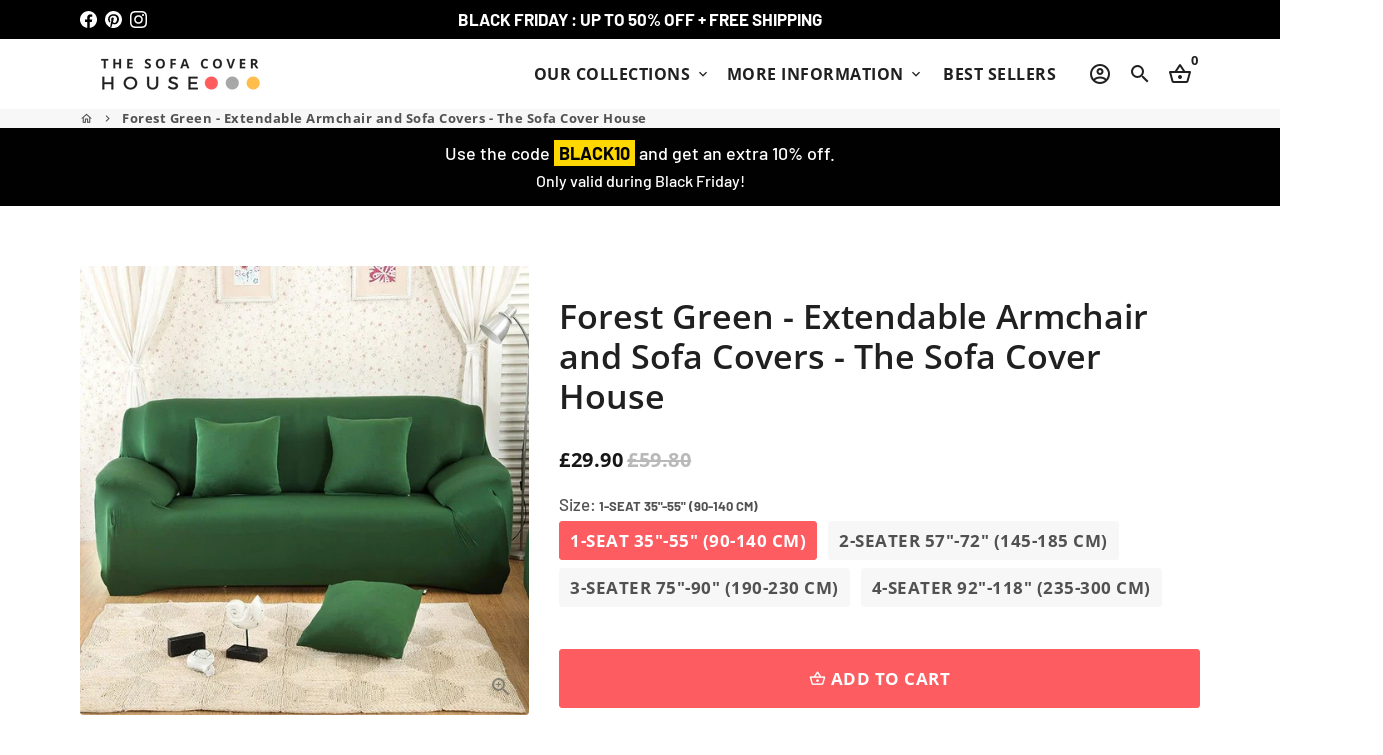

--- FILE ---
content_type: text/html; charset=utf-8
request_url: https://thesofacoverhouse.com/products/forest-green-extendable-armchair-and-sofa-covers-the-sofa-cover-house
body_size: 54065
content:
<!doctype html>
<html lang="en">
  <head>
    <!-- Google tag (gtag.js) -->
<script async src="https://www.googletagmanager.com/gtag/js?id=AW-574215644"></script>
<script>
  window.dataLayer = window.dataLayer || [];
  function gtag(){dataLayer.push(arguments);}
  gtag('js', new Date());

  gtag('config', 'AW-574215644');
</script>
    <!-- Basic page needs -->
    <meta charset="utf-8">
    <meta http-equiv="X-UA-Compatible" content="IE=edge,chrome=1">
    <meta name="viewport" content="width=device-width,initial-scale=1,maximum-scale=1,shrink-to-fit=no">
    <meta name="theme-color" content="#fff">
    <meta name="apple-mobile-web-app-capable" content="yes">
    <meta name="mobile-web-app-capable" content="yes">
    <meta name="author" content="Debutify">

    <!-- Preconnect external resources -->
    <link rel="preconnect" href="https://cdn.shopify.com" crossorigin>
    <link rel="preconnect" href="https://fonts.shopifycdn.com" crossorigin>
    <link rel="preconnect" href="https://shop.app" crossorigin>
    <link rel="preconnect" href="https://monorail-edge.shopifysvc.com"><link rel="preconnect" href="https://godog.shopifycloud.com"><link rel="preconnect" href="https://www.google.com">
      <link rel="preconnect" href="https://www.gstatic.com">
      <link rel="preconnect" href="https://www.gstatic.com" crossorigin>
      <link rel="preconnect" href="https://fonts.gstatic.com" crossorigin>
      <link rel="preconnect" href="https://www.recaptcha.net" crossorigin><link rel="preconnect" href="https://debutify.com"><!-- Preload assets -->
    <link rel="preload" href="//thesofacoverhouse.com/cdn/shop/t/17/assets/theme.scss.css?v=85773052706428132921763829988" as="style">
    <link rel="preload" as="font" href="//thesofacoverhouse.com/cdn/fonts/open_sans/opensans_n6.15aeff3c913c3fe570c19cdfeed14ce10d09fb08.woff2" type="font/woff2" crossorigin>
    <link rel="preload" as="font" href="//thesofacoverhouse.com/cdn/fonts/open_sans/opensans_n7.a9393be1574ea8606c68f4441806b2711d0d13e4.woff2" type="font/woff2" crossorigin>
    <link rel="preload" as="font" href="//thesofacoverhouse.com/cdn/fonts/barlow/barlow_n5.a193a1990790eba0cc5cca569d23799830e90f07.woff2" type="font/woff2" crossorigin>
    <link rel="preload" as="font" href="//thesofacoverhouse.com/cdn/shop/t/17/assets/material-icons-outlined.woff2?v=141032514307594503641731847375" type="font/woff2" crossorigin>
    <link rel="preload" href="//thesofacoverhouse.com/cdn/shop/t/17/assets/jquery-2.2.3.min.js?v=40203790232134668251731847375" as="script">
    <link rel="preload" href="//thesofacoverhouse.com/cdn/shop/t/17/assets/theme.min.js?v=167845995137477237751731847375" as="script">
    <link rel="preload" href="//thesofacoverhouse.com/cdn/shop/t/17/assets/lazysizes.min.js?v=46221891067352676611731847375" as="script">
    <link rel="preload" href="//thesofacoverhouse.com/cdn/shop/t/17/assets/dbtfy-addons.min.js?v=174451620476044606341731847375" as="script"><link rel="canonical" href="https://thesofacoverhouse.com/products/forest-green-extendable-armchair-and-sofa-covers-the-sofa-cover-house"><!-- Fav icon --><link sizes="192x192" rel="shortcut icon" type="image/png" id="favicon" href="//thesofacoverhouse.com/cdn/shop/files/Logo_English_version_100x100_crop_center.png?v=1613773360">

    <!-- Title and description -->
    <title>
      Forest Green - Extendable Armchair and Sofa Covers - The Sofa Cover Ho &ndash; The Sofa Cover House - Extendable armchair and sofa covers
    </title><meta name="description" content="Give a new life to your sofa ! The combination of high quality fabric and elegant design gives you rock-solid protection and incredible style for your sofas and armchairs. HARD-WEARING COVERS : Our high elasticity sofa covers are flexible, soft, anti-slip and ultra-strong for long-term comfort and long lasting durabili"><!-- Social meta --><!-- /snippets/social-meta-tags.liquid --><meta property="og:site_name" content="The Sofa Cover House - Extendable armchair and sofa covers">
<meta property="og:url" content="https://thesofacoverhouse.com/products/forest-green-extendable-armchair-and-sofa-covers-the-sofa-cover-house">
<meta property="og:title" content="Forest Green - Extendable Armchair and Sofa Covers - The Sofa Cover Ho">
<meta property="og:type" content="product">
<meta property="og:description" content="Give a new life to your sofa ! The combination of high quality fabric and elegant design gives you rock-solid protection and incredible style for your sofas and armchairs. HARD-WEARING COVERS : Our high elasticity sofa covers are flexible, soft, anti-slip and ultra-strong for long-term comfort and long lasting durabili"><meta property="og:price:amount" content="29.90">
  <meta property="og:price:currency" content="GBP"><meta property="og:image" content="http://thesofacoverhouse.com/cdn/shop/products/forest-green-extendable-armchair-and-sofa-covers-the-sofa-cover-house-18188936741026_1200x1200.jpg?v=1679881149"><meta property="og:image" content="http://thesofacoverhouse.com/cdn/shop/products/forest-green-extendable-armchair-and-sofa-covers-the-sofa-cover-house-18188936741026_1200x1200.jpg?v=1679881149"><meta property="og:image" content="http://thesofacoverhouse.com/cdn/shop/products/forest-green-extendable-armchair-and-sofa-covers-the-sofa-cover-house-18188936741026_1200x1200.jpg?v=1679881149">
<meta property="og:image:secure_url" content="https://thesofacoverhouse.com/cdn/shop/products/forest-green-extendable-armchair-and-sofa-covers-the-sofa-cover-house-18188936741026_1200x1200.jpg?v=1679881149"><meta property="og:image:secure_url" content="https://thesofacoverhouse.com/cdn/shop/products/forest-green-extendable-armchair-and-sofa-covers-the-sofa-cover-house-18188936741026_1200x1200.jpg?v=1679881149"><meta property="og:image:secure_url" content="https://thesofacoverhouse.com/cdn/shop/products/forest-green-extendable-armchair-and-sofa-covers-the-sofa-cover-house-18188936741026_1200x1200.jpg?v=1679881149"><meta name="twitter:card" content="summary_large_image">
<meta name="twitter:title" content="Forest Green - Extendable Armchair and Sofa Covers - The Sofa Cover Ho">
<meta name="twitter:description" content="Give a new life to your sofa ! The combination of high quality fabric and elegant design gives you rock-solid protection and incredible style for your sofas and armchairs. HARD-WEARING COVERS : Our high elasticity sofa covers are flexible, soft, anti-slip and ultra-strong for long-term comfort and long lasting durabili">
<!-- CSS  -->
    <link href="//thesofacoverhouse.com/cdn/shop/t/17/assets/theme.scss.css?v=85773052706428132921763829988" rel="stylesheet" type="text/css" media="all" />
<!-- Load fonts independently to prevent rendering blocks -->
    <style>
      @font-face {
  font-family: "Open Sans";
  font-weight: 600;
  font-style: normal;
  font-display: swap;
  src: url("//thesofacoverhouse.com/cdn/fonts/open_sans/opensans_n6.15aeff3c913c3fe570c19cdfeed14ce10d09fb08.woff2") format("woff2"),
       url("//thesofacoverhouse.com/cdn/fonts/open_sans/opensans_n6.14bef14c75f8837a87f70ce22013cb146ee3e9f3.woff") format("woff");
}

      @font-face {
  font-family: "Open Sans";
  font-weight: 700;
  font-style: normal;
  font-display: swap;
  src: url("//thesofacoverhouse.com/cdn/fonts/open_sans/opensans_n7.a9393be1574ea8606c68f4441806b2711d0d13e4.woff2") format("woff2"),
       url("//thesofacoverhouse.com/cdn/fonts/open_sans/opensans_n7.7b8af34a6ebf52beb1a4c1d8c73ad6910ec2e553.woff") format("woff");
}

      @font-face {
  font-family: Barlow;
  font-weight: 500;
  font-style: normal;
  font-display: swap;
  src: url("//thesofacoverhouse.com/cdn/fonts/barlow/barlow_n5.a193a1990790eba0cc5cca569d23799830e90f07.woff2") format("woff2"),
       url("//thesofacoverhouse.com/cdn/fonts/barlow/barlow_n5.ae31c82169b1dc0715609b8cc6a610b917808358.woff") format("woff");
}

      @font-face {
  font-family: Barlow;
  font-weight: 700;
  font-style: normal;
  font-display: swap;
  src: url("//thesofacoverhouse.com/cdn/fonts/barlow/barlow_n7.691d1d11f150e857dcbc1c10ef03d825bc378d81.woff2") format("woff2"),
       url("//thesofacoverhouse.com/cdn/fonts/barlow/barlow_n7.4fdbb1cb7da0e2c2f88492243ffa2b4f91924840.woff") format("woff");
}

      @font-face {
  font-family: Barlow;
  font-weight: 500;
  font-style: italic;
  font-display: swap;
  src: url("//thesofacoverhouse.com/cdn/fonts/barlow/barlow_i5.714d58286997b65cd479af615cfa9bb0a117a573.woff2") format("woff2"),
       url("//thesofacoverhouse.com/cdn/fonts/barlow/barlow_i5.0120f77e6447d3b5df4bbec8ad8c2d029d87fb21.woff") format("woff");
}

      @font-face {
  font-family: Barlow;
  font-weight: 700;
  font-style: italic;
  font-display: swap;
  src: url("//thesofacoverhouse.com/cdn/fonts/barlow/barlow_i7.50e19d6cc2ba5146fa437a5a7443c76d5d730103.woff2") format("woff2"),
       url("//thesofacoverhouse.com/cdn/fonts/barlow/barlow_i7.47e9f98f1b094d912e6fd631cc3fe93d9f40964f.woff") format("woff");
}

      @font-face {
  font-family: "Open Sans";
  font-weight: 800;
  font-style: normal;
  font-display: swap;
  src: url("//thesofacoverhouse.com/cdn/fonts/open_sans/opensans_n8.8397a8153d7172f9fd2b668340b216c70cae90a5.woff2") format("woff2"),
       url("//thesofacoverhouse.com/cdn/fonts/open_sans/opensans_n8.e6b8c8da9a85739da8727944118b210848d95f08.woff") format("woff");
}

      @font-face {
        font-family: Material Icons Outlined;
        font-weight: 400;
        font-style: normal;
        font-display: block;
        src: url(//thesofacoverhouse.com/cdn/shop/t/17/assets/material-icons-outlined.woff2?v=141032514307594503641731847375) format("woff2");
      }
    </style>

    <!-- Google Tag Manager --><!-- Theme strings and settings --><script>
  window.theme = window.theme || {};

  theme.routes = {
    predictive_search_url: "\/search\/suggest",
    cart_url: "\/cart"
  };

  theme.settings = {
    cartType: "drawer",
    enableCartMessage: false,
    saleType: "amount",
    stickyHeader: true,
    heightHeader: 70,
    heightHeaderMobile: 60,
    icon: "material-icons-outlined",
    currencyOriginalPrice: false,
    customCurrency: false,
    facebookPageId: "",
    dbtfyATCAnimationType: "shake",
    dbtfyATCAnimationInterval: 6,
    dbtfyShopProtectImage: true,
    dbtfyShopProtectDrag: true,
    dbtfyShopProtectTextProduct: true,
    dbtfyShopProtectTextArticle: true,
    dbtfyShopProtectCollection: false,
    dbtfySkipCart: false,
    isSearchEnabled: true,
    enableHistoryState: true,
    customScript: "",
    dbtfyInactiveTabFirstMessage: "🔥 Don\u0026#39;t forget this...",
    dbtfyInactiveTabSecondMessage: "🔥 Come back!",
    dbtfyInactiveTabDelay: 1,
    faviconImage: "\/\/thesofacoverhouse.com\/cdn\/shop\/files\/Logo_English_version_100x100_crop_center.png?v=1613773360",
    cartFaviconImage:"",
    dbtfyCartSavings: true,
    dbtfyCookieBoxEUOnly: true,
    dbtfyGiftWrap: false,
    dbtfyDeliveryDateRequired: false,
    dbtfyOrderFeedbackRequired: false
  };

  theme.variables = {
    small: 769,
    postSmall: 769.1,
    animationDuration: 600,
    animationSlow: 1000,
    transitionSpeed: 300,
    addonsLink: "\/\/thesofacoverhouse.com\/cdn\/shop\/t\/17\/assets\/dbtfy-addons.min.js?v=174451620476044606341731847375",
    fastClickPluginLink: "\/\/thesofacoverhouse.com\/cdn\/shop\/t\/17\/assets\/FastClick.js?v=80848051190165111191731847375",
    jQueryUIPluginLink: "\/\/thesofacoverhouse.com\/cdn\/shop\/t\/17\/assets\/jquery-ui.min.js?v=70596825350812787271731847375",
    jQueryUIAutocompletePluginLink: "\/\/thesofacoverhouse.com\/cdn\/shop\/t\/17\/assets\/jquery.ui.autocomplete.scroll.min.js?v=65694924680175604831731847375",
    jQueryExitIntentPluginLink: "\/\/thesofacoverhouse.com\/cdn\/shop\/t\/17\/assets\/jquery.exitintent.min.js?v=141936771459652646111731847375",
    trackingPluginLink: "\/\/www.17track.net\/externalcall.js",
    speedBoosterPluginLink: "\/\/thesofacoverhouse.com\/cdn\/shop\/t\/17\/assets\/instant.page.min.js?v=48382595191374339231731847375",
    ajaxinatePluginLink: "\/\/thesofacoverhouse.com\/cdn\/shop\/t\/17\/assets\/infinite-scroll.min.js?v=117414503875394727771731847375",
    datePickerPluginLink: "\/\/thesofacoverhouse.com\/cdn\/shop\/t\/17\/assets\/flatpickr.min.js?v=102895051017460611671731847375",
    cartCount: 0,
    shopLocales: [{"shop_locale":{"locale":"en","enabled":true,"primary":true,"published":true}}],
    productPlaceholderSvg: "\u003csvg class=\"placeholder-svg\" xmlns=\"http:\/\/www.w3.org\/2000\/svg\" viewBox=\"0 0 525.5 525.5\"\u003e\u003cpath d=\"M375.5 345.2c0-.1 0-.1 0 0 0-.1 0-.1 0 0-1.1-2.9-2.3-5.5-3.4-7.8-1.4-4.7-2.4-13.8-.5-19.8 3.4-10.6 3.6-40.6 1.2-54.5-2.3-14-12.3-29.8-18.5-36.9-5.3-6.2-12.8-14.9-15.4-17.9 8.6-5.6 13.3-13.3 14-23 0-.3 0-.6.1-.8.4-4.1-.6-9.9-3.9-13.5-2.1-2.3-4.8-3.5-8-3.5h-54.9c-.8-7.1-3-13-5.2-17.5-6.8-13.9-12.5-16.5-21.2-16.5h-.7c-8.7 0-14.4 2.5-21.2 16.5-2.2 4.5-4.4 10.4-5.2 17.5h-48.5c-3.2 0-5.9 1.2-8 3.5-3.2 3.6-4.3 9.3-3.9 13.5 0 .2 0 .5.1.8.7 9.8 5.4 17.4 14 23-2.6 3.1-10.1 11.7-15.4 17.9-6.1 7.2-16.1 22.9-18.5 36.9-2.2 13.3-1.2 47.4 1 54.9 1.1 3.8 1.4 14.5-.2 19.4-1.2 2.4-2.3 5-3.4 7.9-4.4 11.6-6.2 26.3-5 32.6 1.8 9.9 16.5 14.4 29.4 14.4h176.8c12.9 0 27.6-4.5 29.4-14.4 1.2-6.5-.5-21.1-5-32.7zm-97.7-178c.3-3.2.8-10.6-.2-18 2.4 4.3 5 10.5 5.9 18h-5.7zm-36.3-17.9c-1 7.4-.5 14.8-.2 18h-5.7c.9-7.5 3.5-13.7 5.9-18zm4.5-6.9c0-.1.1-.2.1-.4 4.4-5.3 8.4-5.8 13.1-5.8h.7c4.7 0 8.7.6 13.1 5.8 0 .1 0 .2.1.4 3.2 8.9 2.2 21.2 1.8 25h-30.7c-.4-3.8-1.3-16.1 1.8-25zm-70.7 42.5c0-.3 0-.6-.1-.9-.3-3.4.5-8.4 3.1-11.3 1-1.1 2.1-1.7 3.4-2.1l-.6.6c-2.8 3.1-3.7 8.1-3.3 11.6 0 .2 0 .5.1.8.3 3.5.9 11.7 10.6 18.8.3.2.8.2 1-.2.2-.3.2-.8-.2-1-9.2-6.7-9.8-14.4-10-17.7 0-.3 0-.6-.1-.8-.3-3.2.5-7.7 3-10.5.8-.8 1.7-1.5 2.6-1.9h155.7c1 .4 1.9 1.1 2.6 1.9 2.5 2.8 3.3 7.3 3 10.5 0 .2 0 .5-.1.8-.3 3.6-1 13.1-13.8 20.1-.3.2-.5.6-.3 1 .1.2.4.4.6.4.1 0 .2 0 .3-.1 13.5-7.5 14.3-17.5 14.6-21.3 0-.3 0-.5.1-.8.4-3.5-.5-8.5-3.3-11.6l-.6-.6c1.3.4 2.5 1.1 3.4 2.1 2.6 2.9 3.5 7.9 3.1 11.3 0 .3 0 .6-.1.9-1.5 20.9-23.6 31.4-65.5 31.4h-43.8c-41.8 0-63.9-10.5-65.4-31.4zm91 89.1h-7c0-1.5 0-3-.1-4.2-.2-12.5-2.2-31.1-2.7-35.1h3.6c.8 0 1.4-.6 1.4-1.4v-14.1h2.4v14.1c0 .8.6 1.4 1.4 1.4h3.7c-.4 3.9-2.4 22.6-2.7 35.1v4.2zm65.3 11.9h-16.8c-.4 0-.7.3-.7.7 0 .4.3.7.7.7h16.8v2.8h-62.2c0-.9-.1-1.9-.1-2.8h33.9c.4 0 .7-.3.7-.7 0-.4-.3-.7-.7-.7h-33.9c-.1-3.2-.1-6.3-.1-9h62.5v9zm-12.5 24.4h-6.3l.2-1.6h5.9l.2 1.6zm-5.8-4.5l1.6-12.3h2l1.6 12.3h-5.2zm-57-19.9h-62.4v-9h62.5c0 2.7 0 5.8-.1 9zm-62.4 1.4h62.4c0 .9-.1 1.8-.1 2.8H194v-2.8zm65.2 0h7.3c0 .9.1 1.8.1 2.8H259c.1-.9.1-1.8.1-2.8zm7.2-1.4h-7.2c.1-3.2.1-6.3.1-9h7c0 2.7 0 5.8.1 9zm-7.7-66.7v6.8h-9v-6.8h9zm-8.9 8.3h9v.7h-9v-.7zm0 2.1h9v2.3h-9v-2.3zm26-1.4h-9v-.7h9v.7zm-9 3.7v-2.3h9v2.3h-9zm9-5.9h-9v-6.8h9v6.8zm-119.3 91.1c-2.1-7.1-3-40.9-.9-53.6 2.2-13.5 11.9-28.6 17.8-35.6 5.6-6.5 13.5-15.7 15.7-18.3 11.4 6.4 28.7 9.6 51.8 9.6h6v14.1c0 .8.6 1.4 1.4 1.4h5.4c.3 3.1 2.4 22.4 2.7 35.1 0 1.2.1 2.6.1 4.2h-63.9c-.8 0-1.4.6-1.4 1.4v16.1c0 .8.6 1.4 1.4 1.4H256c-.8 11.8-2.8 24.7-8 33.3-2.6 4.4-4.9 8.5-6.9 12.2-.4.7-.1 1.6.6 1.9.2.1.4.2.6.2.5 0 1-.3 1.3-.8 1.9-3.7 4.2-7.7 6.8-12.1 5.4-9.1 7.6-22.5 8.4-34.7h7.8c.7 11.2 2.6 23.5 7.1 32.4.2.5.8.8 1.3.8.2 0 .4 0 .6-.2.7-.4 1-1.2.6-1.9-4.3-8.5-6.1-20.3-6.8-31.1H312l-2.4 18.6c-.1.4.1.8.3 1.1.3.3.7.5 1.1.5h9.6c.4 0 .8-.2 1.1-.5.3-.3.4-.7.3-1.1l-2.4-18.6H333c.8 0 1.4-.6 1.4-1.4v-16.1c0-.8-.6-1.4-1.4-1.4h-63.9c0-1.5 0-2.9.1-4.2.2-12.7 2.3-32 2.7-35.1h5.2c.8 0 1.4-.6 1.4-1.4v-14.1h6.2c23.1 0 40.4-3.2 51.8-9.6 2.3 2.6 10.1 11.8 15.7 18.3 5.9 6.9 15.6 22.1 17.8 35.6 2.2 13.4 2 43.2-1.1 53.1-1.2 3.9-1.4 8.7-1 13-1.7-2.8-2.9-4.4-3-4.6-.2-.3-.6-.5-.9-.6h-.5c-.2 0-.4.1-.5.2-.6.5-.8 1.4-.3 2 0 0 .2.3.5.8 1.4 2.1 5.6 8.4 8.9 16.7h-42.9v-43.8c0-.8-.6-1.4-1.4-1.4s-1.4.6-1.4 1.4v44.9c0 .1-.1.2-.1.3 0 .1 0 .2.1.3v9c-1.1 2-3.9 3.7-10.5 3.7h-7.5c-.4 0-.7.3-.7.7 0 .4.3.7.7.7h7.5c5 0 8.5-.9 10.5-2.8-.1 3.1-1.5 6.5-10.5 6.5H210.4c-9 0-10.5-3.4-10.5-6.5 2 1.9 5.5 2.8 10.5 2.8h67.4c.4 0 .7-.3.7-.7 0-.4-.3-.7-.7-.7h-67.4c-6.7 0-9.4-1.7-10.5-3.7v-54.5c0-.8-.6-1.4-1.4-1.4s-1.4.6-1.4 1.4v43.8h-43.6c4.2-10.2 9.4-17.4 9.5-17.5.5-.6.3-1.5-.3-2s-1.5-.3-2 .3c-.1.2-1.4 2-3.2 5 .1-4.9-.4-10.2-1.1-12.8zm221.4 60.2c-1.5 8.3-14.9 12-26.6 12H174.4c-11.8 0-25.1-3.8-26.6-12-1-5.7.6-19.3 4.6-30.2H197v9.8c0 6.4 4.5 9.7 13.4 9.7h105.4c8.9 0 13.4-3.3 13.4-9.7v-9.8h44c4 10.9 5.6 24.5 4.6 30.2z\"\/\u003e\u003cpath d=\"M286.1 359.3c0 .4.3.7.7.7h14.7c.4 0 .7-.3.7-.7 0-.4-.3-.7-.7-.7h-14.7c-.3 0-.7.3-.7.7zm5.3-145.6c13.5-.5 24.7-2.3 33.5-5.3.4-.1.6-.5.4-.9-.1-.4-.5-.6-.9-.4-8.6 3-19.7 4.7-33 5.2-.4 0-.7.3-.7.7 0 .4.3.7.7.7zm-11.3.1c.4 0 .7-.3.7-.7 0-.4-.3-.7-.7-.7H242c-19.9 0-35.3-2.5-45.9-7.4-.4-.2-.8 0-.9.3-.2.4 0 .8.3.9 10.8 5 26.4 7.5 46.5 7.5h38.1zm-7.2 116.9c.4.1.9.1 1.4.1 1.7 0 3.4-.7 4.7-1.9 1.4-1.4 1.9-3.2 1.5-5-.2-.8-.9-1.2-1.7-1.1-.8.2-1.2.9-1.1 1.7.3 1.2-.4 2-.7 2.4-.9.9-2.2 1.3-3.4 1-.8-.2-1.5.3-1.7 1.1s.2 1.5 1 1.7z\"\/\u003e\u003cpath d=\"M275.5 331.6c-.8 0-1.4.6-1.5 1.4 0 .8.6 1.4 1.4 1.5h.3c3.6 0 7-2.8 7.7-6.3.2-.8-.4-1.5-1.1-1.7-.8-.2-1.5.4-1.7 1.1-.4 2.3-2.8 4.2-5.1 4zm5.4 1.6c-.6.5-.6 1.4-.1 2 1.1 1.3 2.5 2.2 4.2 2.8.2.1.3.1.5.1.6 0 1.1-.3 1.3-.9.3-.7-.1-1.6-.8-1.8-1.2-.5-2.2-1.2-3-2.1-.6-.6-1.5-.6-2.1-.1zm-38.2 12.7c.5 0 .9 0 1.4-.1.8-.2 1.3-.9 1.1-1.7-.2-.8-.9-1.3-1.7-1.1-1.2.3-2.5-.1-3.4-1-.4-.4-1-1.2-.8-2.4.2-.8-.3-1.5-1.1-1.7-.8-.2-1.5.3-1.7 1.1-.4 1.8.1 3.7 1.5 5 1.2 1.2 2.9 1.9 4.7 1.9z\"\/\u003e\u003cpath d=\"M241.2 349.6h.3c.8 0 1.4-.7 1.4-1.5s-.7-1.4-1.5-1.4c-2.3.1-4.6-1.7-5.1-4-.2-.8-.9-1.3-1.7-1.1-.8.2-1.3.9-1.1 1.7.7 3.5 4.1 6.3 7.7 6.3zm-9.7 3.6c.2 0 .3 0 .5-.1 1.6-.6 3-1.6 4.2-2.8.5-.6.5-1.5-.1-2s-1.5-.5-2 .1c-.8.9-1.8 1.6-3 2.1-.7.3-1.1 1.1-.8 1.8 0 .6.6.9 1.2.9z\"\/\u003e\u003c\/svg\u003e"
  };

  theme.strings = {
    zoomClose: "Close (Esc)",
    zoomPrev: "Previous (Left arrow key)",
    zoomNext: "Next (Right arrow key)",
    moneyFormat: "£{{amount}}",
    moneyWithCurrencyFormat: "£{{amount}} GBP",
    currencyFormat: "money_format",
    saveFormat: "Black Friday Offer",
    addressError: "Error looking up that address",
    addressNoResults: "No results for that address",
    addressQueryLimit: "You have exceeded the Google API usage limit. Consider upgrading to a \u003ca href=\"https:\/\/developers.google.com\/maps\/premium\/usage-limits\"\u003ePremium Plan\u003c\/a\u003e.",
    authError: "There was a problem authenticating your Google Maps account.",
    cartCookie: "Enable cookies to use the shopping cart",
    addToCart: "Add to Cart",
    soldOut: "Sold Out",
    unavailable: "Unavailable",
    regularPrice: "Regular price",
    salePrice: "Sale price",
    saveLabel: "Black Friday Offer",
    quantityLabel: "Quantity",
    closeText: "close (esc)",
    shopCurrency: "GBP",
    months: {
      full: {
        1: "January",
        2: "February",
        3: "March",
        4: "April",
        5: "May",
        6: "June",
        7: "July",
        8: "August",
        9: "September",
        10: "October",
        11: "November",
        12: "December"
      },
      short: {
        1: "Jan",
        2: "Feb",
        3: "Mar",
        4: "Apr",
        5: "May",
        6: "Jun",
        7: "Jul",
        8: "Aug",
        9: "Sep",
        10: "Oct",
        11: "Nov",
        12: "Dec"
      }
    },
    weekdays: {
      full: {
        0: "Sunday",
        1: "Monday",
        2: "Tuesday",
        3: "Wednesday",
        4: "Thursday",
        5: "Friday",
        6: "Saturday"
      },
      short: {
        0: "Sun",
        1: "Mon",
        2: "Tue",
        3: "Wed",
        4: "Thu",
        5: "Fri",
        6: "Sat"
      }
    },
    agreeTermsWarningMessage: "You must agree with the terms and conditions of sales to check out.",
    deliveryDateWarningMessage: "Make a selection to continue",shopPrimaryLocale: "en",};

  theme.addons = {"addons": {"dbtfy_addtocart_animation": false,"dbtfy_age_check": false, "dbtfy_agree_to_terms": false,"dbtfy_automatic_geolocation": false,"dbtfy_back_in_stock": false ,"dbtfy_cart_favicon": true,"dbtfy_cart_discount": false,"dbtfy_cart_goal": false,"dbtfy_cart_reminder": true,"dbtfy_cart_savings": true,"dbtfy_cart_upsell": true,"dbtfy_collection_addtocart": true,"dbtfy_collection_filters": true,"dbtfy_color_swatches": false,"dbtfy_cookie_box": true,"dbtfy_custom_currencies": false,"dbtfy_customizable_products": false,"dbtfy_delivery_date": false,"dbtfy_delivery_time": false,"dbtfy_discount_saved": true,"dbtfy_facebook_messenger": false,"dbtfy_faq_page": true,"dbtfy_gift_wrap": false,"dbtfy_infinite_scroll": true,"dbtfy_inactive_tab_message": true,"dbtfy_instagram_feed": false,"dbtfy_inventory_quantity": false,"dbtfy_linked_options": false ,"dbtfy_mega_menu": true,"dbtfy_menu_bar": false,"dbtfy_minimum_order": false,"dbtfy_newsletter_popup": false,"dbtfy_order_feedback": false,"dbtfy_order_tracking": false,"dbtfy_page_speed_booster": true,"dbtfy_page_transition": false,"dbtfy_pricing_table": false,"dbtfy_product_bullet_points": true,"dbtfy_product_image_crop": true,"dbtfy_product_swatches": false,"dbtfy_product_tabs": true,"dbtfy_quantity_breaks": true,"dbtfy_quick_compare": false,"dbtfy_quick_view": true,"dbtfy_recently_viewed": true,"dbtfy_shop_protect": true,"dbtfy_skip_cart": false,"dbtfy_size_chart": true,"dbtfy_smart_search": true,"dbtfy_social_discount": false,"dbtfy_sticky_addtocart": true,"dbtfy_synced_variant_image": true,"dbtfy_trust_badge": true,"dbtfy_upsell_bundles": true,"dbtfy_upsell_popup": false,"dbtfy_wish_list": false}}



  window.lazySizesConfig = window.lazySizesConfig || {};
  window.lazySizesConfig.customMedia = {
    "--small": `(max-width: ${theme.variables.small}px)`
  };
</script>
<!-- JS -->
    <script src="//thesofacoverhouse.com/cdn/shop/t/17/assets/jquery-2.2.3.min.js?v=40203790232134668251731847375" type="text/javascript"></script>

    <script src="//thesofacoverhouse.com/cdn/shop/t/17/assets/theme.min.js?v=167845995137477237751731847375" defer="defer"></script>

    <script src="//thesofacoverhouse.com/cdn/shop/t/17/assets/lazysizes.min.js?v=46221891067352676611731847375" async="async"></script><!-- Header hook for plugins -->
    <script>window.performance && window.performance.mark && window.performance.mark('shopify.content_for_header.start');</script><meta name="google-site-verification" content="zncBT6cWMyp9y9Sf8IQcR1-Vp3dmYQNGzWn8iHyx2kA">
<meta id="shopify-digital-wallet" name="shopify-digital-wallet" content="/44249776290/digital_wallets/dialog">
<meta name="shopify-checkout-api-token" content="f3f015cda55404cc0139eba6e2a340d8">
<meta id="in-context-paypal-metadata" data-shop-id="44249776290" data-venmo-supported="false" data-environment="production" data-locale="en_US" data-paypal-v4="true" data-currency="GBP">
<link rel="alternate" type="application/json+oembed" href="https://thesofacoverhouse.com/products/forest-green-extendable-armchair-and-sofa-covers-the-sofa-cover-house.oembed">
<script async="async" src="/checkouts/internal/preloads.js?locale=en-GB"></script>
<script id="shopify-features" type="application/json">{"accessToken":"f3f015cda55404cc0139eba6e2a340d8","betas":["rich-media-storefront-analytics"],"domain":"thesofacoverhouse.com","predictiveSearch":true,"shopId":44249776290,"locale":"en"}</script>
<script>var Shopify = Shopify || {};
Shopify.shop = "the-sofa-cover-house.myshopify.com";
Shopify.locale = "en";
Shopify.currency = {"active":"GBP","rate":"1.0"};
Shopify.country = "GB";
Shopify.theme = {"name":"Copie de Debutify 4.10.2 - JANVIER - BLACK FRIDAY","id":175043543416,"schema_name":"Debutify","schema_version":"4.10.2","theme_store_id":null,"role":"main"};
Shopify.theme.handle = "null";
Shopify.theme.style = {"id":null,"handle":null};
Shopify.cdnHost = "thesofacoverhouse.com/cdn";
Shopify.routes = Shopify.routes || {};
Shopify.routes.root = "/";</script>
<script type="module">!function(o){(o.Shopify=o.Shopify||{}).modules=!0}(window);</script>
<script>!function(o){function n(){var o=[];function n(){o.push(Array.prototype.slice.apply(arguments))}return n.q=o,n}var t=o.Shopify=o.Shopify||{};t.loadFeatures=n(),t.autoloadFeatures=n()}(window);</script>
<script id="shop-js-analytics" type="application/json">{"pageType":"product"}</script>
<script defer="defer" async type="module" src="//thesofacoverhouse.com/cdn/shopifycloud/shop-js/modules/v2/client.init-shop-cart-sync_BT-GjEfc.en.esm.js"></script>
<script defer="defer" async type="module" src="//thesofacoverhouse.com/cdn/shopifycloud/shop-js/modules/v2/chunk.common_D58fp_Oc.esm.js"></script>
<script defer="defer" async type="module" src="//thesofacoverhouse.com/cdn/shopifycloud/shop-js/modules/v2/chunk.modal_xMitdFEc.esm.js"></script>
<script type="module">
  await import("//thesofacoverhouse.com/cdn/shopifycloud/shop-js/modules/v2/client.init-shop-cart-sync_BT-GjEfc.en.esm.js");
await import("//thesofacoverhouse.com/cdn/shopifycloud/shop-js/modules/v2/chunk.common_D58fp_Oc.esm.js");
await import("//thesofacoverhouse.com/cdn/shopifycloud/shop-js/modules/v2/chunk.modal_xMitdFEc.esm.js");

  window.Shopify.SignInWithShop?.initShopCartSync?.({"fedCMEnabled":true,"windoidEnabled":true});

</script>
<script>(function() {
  var isLoaded = false;
  function asyncLoad() {
    if (isLoaded) return;
    isLoaded = true;
    var urls = ["https:\/\/loox.io\/widget\/NkbuUjxm4Y\/loox.1599736887346.js?shop=the-sofa-cover-house.myshopify.com"];
    for (var i = 0; i < urls.length; i++) {
      var s = document.createElement('script');
      s.type = 'text/javascript';
      s.async = true;
      s.src = urls[i];
      var x = document.getElementsByTagName('script')[0];
      x.parentNode.insertBefore(s, x);
    }
  };
  if(window.attachEvent) {
    window.attachEvent('onload', asyncLoad);
  } else {
    window.addEventListener('load', asyncLoad, false);
  }
})();</script>
<script id="__st">var __st={"a":44249776290,"offset":0,"reqid":"d013ee77-5bb0-4413-b75d-b2c4d9ea9c7e-1769204072","pageurl":"thesofacoverhouse.com\/products\/forest-green-extendable-armchair-and-sofa-covers-the-sofa-cover-house","u":"ec56ca12d393","p":"product","rtyp":"product","rid":5505712423074};</script>
<script>window.ShopifyPaypalV4VisibilityTracking = true;</script>
<script id="captcha-bootstrap">!function(){'use strict';const t='contact',e='account',n='new_comment',o=[[t,t],['blogs',n],['comments',n],[t,'customer']],c=[[e,'customer_login'],[e,'guest_login'],[e,'recover_customer_password'],[e,'create_customer']],r=t=>t.map((([t,e])=>`form[action*='/${t}']:not([data-nocaptcha='true']) input[name='form_type'][value='${e}']`)).join(','),a=t=>()=>t?[...document.querySelectorAll(t)].map((t=>t.form)):[];function s(){const t=[...o],e=r(t);return a(e)}const i='password',u='form_key',d=['recaptcha-v3-token','g-recaptcha-response','h-captcha-response',i],f=()=>{try{return window.sessionStorage}catch{return}},m='__shopify_v',_=t=>t.elements[u];function p(t,e,n=!1){try{const o=window.sessionStorage,c=JSON.parse(o.getItem(e)),{data:r}=function(t){const{data:e,action:n}=t;return t[m]||n?{data:e,action:n}:{data:t,action:n}}(c);for(const[e,n]of Object.entries(r))t.elements[e]&&(t.elements[e].value=n);n&&o.removeItem(e)}catch(o){console.error('form repopulation failed',{error:o})}}const l='form_type',E='cptcha';function T(t){t.dataset[E]=!0}const w=window,h=w.document,L='Shopify',v='ce_forms',y='captcha';let A=!1;((t,e)=>{const n=(g='f06e6c50-85a8-45c8-87d0-21a2b65856fe',I='https://cdn.shopify.com/shopifycloud/storefront-forms-hcaptcha/ce_storefront_forms_captcha_hcaptcha.v1.5.2.iife.js',D={infoText:'Protected by hCaptcha',privacyText:'Privacy',termsText:'Terms'},(t,e,n)=>{const o=w[L][v],c=o.bindForm;if(c)return c(t,g,e,D).then(n);var r;o.q.push([[t,g,e,D],n]),r=I,A||(h.body.append(Object.assign(h.createElement('script'),{id:'captcha-provider',async:!0,src:r})),A=!0)});var g,I,D;w[L]=w[L]||{},w[L][v]=w[L][v]||{},w[L][v].q=[],w[L][y]=w[L][y]||{},w[L][y].protect=function(t,e){n(t,void 0,e),T(t)},Object.freeze(w[L][y]),function(t,e,n,w,h,L){const[v,y,A,g]=function(t,e,n){const i=e?o:[],u=t?c:[],d=[...i,...u],f=r(d),m=r(i),_=r(d.filter((([t,e])=>n.includes(e))));return[a(f),a(m),a(_),s()]}(w,h,L),I=t=>{const e=t.target;return e instanceof HTMLFormElement?e:e&&e.form},D=t=>v().includes(t);t.addEventListener('submit',(t=>{const e=I(t);if(!e)return;const n=D(e)&&!e.dataset.hcaptchaBound&&!e.dataset.recaptchaBound,o=_(e),c=g().includes(e)&&(!o||!o.value);(n||c)&&t.preventDefault(),c&&!n&&(function(t){try{if(!f())return;!function(t){const e=f();if(!e)return;const n=_(t);if(!n)return;const o=n.value;o&&e.removeItem(o)}(t);const e=Array.from(Array(32),(()=>Math.random().toString(36)[2])).join('');!function(t,e){_(t)||t.append(Object.assign(document.createElement('input'),{type:'hidden',name:u})),t.elements[u].value=e}(t,e),function(t,e){const n=f();if(!n)return;const o=[...t.querySelectorAll(`input[type='${i}']`)].map((({name:t})=>t)),c=[...d,...o],r={};for(const[a,s]of new FormData(t).entries())c.includes(a)||(r[a]=s);n.setItem(e,JSON.stringify({[m]:1,action:t.action,data:r}))}(t,e)}catch(e){console.error('failed to persist form',e)}}(e),e.submit())}));const S=(t,e)=>{t&&!t.dataset[E]&&(n(t,e.some((e=>e===t))),T(t))};for(const o of['focusin','change'])t.addEventListener(o,(t=>{const e=I(t);D(e)&&S(e,y())}));const B=e.get('form_key'),M=e.get(l),P=B&&M;t.addEventListener('DOMContentLoaded',(()=>{const t=y();if(P)for(const e of t)e.elements[l].value===M&&p(e,B);[...new Set([...A(),...v().filter((t=>'true'===t.dataset.shopifyCaptcha))])].forEach((e=>S(e,t)))}))}(h,new URLSearchParams(w.location.search),n,t,e,['guest_login'])})(!0,!0)}();</script>
<script integrity="sha256-4kQ18oKyAcykRKYeNunJcIwy7WH5gtpwJnB7kiuLZ1E=" data-source-attribution="shopify.loadfeatures" defer="defer" src="//thesofacoverhouse.com/cdn/shopifycloud/storefront/assets/storefront/load_feature-a0a9edcb.js" crossorigin="anonymous"></script>
<script data-source-attribution="shopify.dynamic_checkout.dynamic.init">var Shopify=Shopify||{};Shopify.PaymentButton=Shopify.PaymentButton||{isStorefrontPortableWallets:!0,init:function(){window.Shopify.PaymentButton.init=function(){};var t=document.createElement("script");t.src="https://thesofacoverhouse.com/cdn/shopifycloud/portable-wallets/latest/portable-wallets.en.js",t.type="module",document.head.appendChild(t)}};
</script>
<script data-source-attribution="shopify.dynamic_checkout.buyer_consent">
  function portableWalletsHideBuyerConsent(e){var t=document.getElementById("shopify-buyer-consent"),n=document.getElementById("shopify-subscription-policy-button");t&&n&&(t.classList.add("hidden"),t.setAttribute("aria-hidden","true"),n.removeEventListener("click",e))}function portableWalletsShowBuyerConsent(e){var t=document.getElementById("shopify-buyer-consent"),n=document.getElementById("shopify-subscription-policy-button");t&&n&&(t.classList.remove("hidden"),t.removeAttribute("aria-hidden"),n.addEventListener("click",e))}window.Shopify?.PaymentButton&&(window.Shopify.PaymentButton.hideBuyerConsent=portableWalletsHideBuyerConsent,window.Shopify.PaymentButton.showBuyerConsent=portableWalletsShowBuyerConsent);
</script>
<script data-source-attribution="shopify.dynamic_checkout.cart.bootstrap">document.addEventListener("DOMContentLoaded",(function(){function t(){return document.querySelector("shopify-accelerated-checkout-cart, shopify-accelerated-checkout")}if(t())Shopify.PaymentButton.init();else{new MutationObserver((function(e,n){t()&&(Shopify.PaymentButton.init(),n.disconnect())})).observe(document.body,{childList:!0,subtree:!0})}}));
</script>
<link id="shopify-accelerated-checkout-styles" rel="stylesheet" media="screen" href="https://thesofacoverhouse.com/cdn/shopifycloud/portable-wallets/latest/accelerated-checkout-backwards-compat.css" crossorigin="anonymous">
<style id="shopify-accelerated-checkout-cart">
        #shopify-buyer-consent {
  margin-top: 1em;
  display: inline-block;
  width: 100%;
}

#shopify-buyer-consent.hidden {
  display: none;
}

#shopify-subscription-policy-button {
  background: none;
  border: none;
  padding: 0;
  text-decoration: underline;
  font-size: inherit;
  cursor: pointer;
}

#shopify-subscription-policy-button::before {
  box-shadow: none;
}

      </style>

<script>window.performance && window.performance.mark && window.performance.mark('shopify.content_for_header.end');</script>

    

  
    <link href="//thesofacoverhouse.com/cdn/shop/t/17/assets/fancybox.min.css?v=178684395451874162921731847375" rel="stylesheet" type="text/css" media="all" />
  <script defer src='https://cdn.debutify.com/scripts/production/dGhlLXNvZmEtY292ZXItaG91c2UubXlzaG9waWZ5LmNvbQ==/debutify_script_tags.js'></script>
	<script>var loox_global_hash = '1759149546847';</script><style>.loox-reviews-default { max-width: 1200px; margin: 0 auto; }.loox-rating .loox-icon { color:#ffd700; }
:root { --lxs-rating-icon-color: #ffd700; }</style>
<!-- BEGIN app block: shopify://apps/simprosys-google-shopping-feed/blocks/core_settings_block/1f0b859e-9fa6-4007-97e8-4513aff5ff3b --><!-- BEGIN: GSF App Core Tags & Scripts by Simprosys Google Shopping Feed -->









<!-- END: GSF App Core Tags & Scripts by Simprosys Google Shopping Feed -->
<!-- END app block --><!-- BEGIN app block: shopify://apps/nabu-for-google-pixel/blocks/script-block/1bff1da5-e804-4d5d-ad9c-7c3540bdf531 --><script async src="https://storage.googleapis.com/adnabu-shopify/app-embed-block/adwords-pixel/the-sofa-cover-house.myshopify.com.min.js"></script>

<!-- END app block --><link href="https://monorail-edge.shopifysvc.com" rel="dns-prefetch">
<script>(function(){if ("sendBeacon" in navigator && "performance" in window) {try {var session_token_from_headers = performance.getEntriesByType('navigation')[0].serverTiming.find(x => x.name == '_s').description;} catch {var session_token_from_headers = undefined;}var session_cookie_matches = document.cookie.match(/_shopify_s=([^;]*)/);var session_token_from_cookie = session_cookie_matches && session_cookie_matches.length === 2 ? session_cookie_matches[1] : "";var session_token = session_token_from_headers || session_token_from_cookie || "";function handle_abandonment_event(e) {var entries = performance.getEntries().filter(function(entry) {return /monorail-edge.shopifysvc.com/.test(entry.name);});if (!window.abandonment_tracked && entries.length === 0) {window.abandonment_tracked = true;var currentMs = Date.now();var navigation_start = performance.timing.navigationStart;var payload = {shop_id: 44249776290,url: window.location.href,navigation_start,duration: currentMs - navigation_start,session_token,page_type: "product"};window.navigator.sendBeacon("https://monorail-edge.shopifysvc.com/v1/produce", JSON.stringify({schema_id: "online_store_buyer_site_abandonment/1.1",payload: payload,metadata: {event_created_at_ms: currentMs,event_sent_at_ms: currentMs}}));}}window.addEventListener('pagehide', handle_abandonment_event);}}());</script>
<script id="web-pixels-manager-setup">(function e(e,d,r,n,o){if(void 0===o&&(o={}),!Boolean(null===(a=null===(i=window.Shopify)||void 0===i?void 0:i.analytics)||void 0===a?void 0:a.replayQueue)){var i,a;window.Shopify=window.Shopify||{};var t=window.Shopify;t.analytics=t.analytics||{};var s=t.analytics;s.replayQueue=[],s.publish=function(e,d,r){return s.replayQueue.push([e,d,r]),!0};try{self.performance.mark("wpm:start")}catch(e){}var l=function(){var e={modern:/Edge?\/(1{2}[4-9]|1[2-9]\d|[2-9]\d{2}|\d{4,})\.\d+(\.\d+|)|Firefox\/(1{2}[4-9]|1[2-9]\d|[2-9]\d{2}|\d{4,})\.\d+(\.\d+|)|Chrom(ium|e)\/(9{2}|\d{3,})\.\d+(\.\d+|)|(Maci|X1{2}).+ Version\/(15\.\d+|(1[6-9]|[2-9]\d|\d{3,})\.\d+)([,.]\d+|)( \(\w+\)|)( Mobile\/\w+|) Safari\/|Chrome.+OPR\/(9{2}|\d{3,})\.\d+\.\d+|(CPU[ +]OS|iPhone[ +]OS|CPU[ +]iPhone|CPU IPhone OS|CPU iPad OS)[ +]+(15[._]\d+|(1[6-9]|[2-9]\d|\d{3,})[._]\d+)([._]\d+|)|Android:?[ /-](13[3-9]|1[4-9]\d|[2-9]\d{2}|\d{4,})(\.\d+|)(\.\d+|)|Android.+Firefox\/(13[5-9]|1[4-9]\d|[2-9]\d{2}|\d{4,})\.\d+(\.\d+|)|Android.+Chrom(ium|e)\/(13[3-9]|1[4-9]\d|[2-9]\d{2}|\d{4,})\.\d+(\.\d+|)|SamsungBrowser\/([2-9]\d|\d{3,})\.\d+/,legacy:/Edge?\/(1[6-9]|[2-9]\d|\d{3,})\.\d+(\.\d+|)|Firefox\/(5[4-9]|[6-9]\d|\d{3,})\.\d+(\.\d+|)|Chrom(ium|e)\/(5[1-9]|[6-9]\d|\d{3,})\.\d+(\.\d+|)([\d.]+$|.*Safari\/(?![\d.]+ Edge\/[\d.]+$))|(Maci|X1{2}).+ Version\/(10\.\d+|(1[1-9]|[2-9]\d|\d{3,})\.\d+)([,.]\d+|)( \(\w+\)|)( Mobile\/\w+|) Safari\/|Chrome.+OPR\/(3[89]|[4-9]\d|\d{3,})\.\d+\.\d+|(CPU[ +]OS|iPhone[ +]OS|CPU[ +]iPhone|CPU IPhone OS|CPU iPad OS)[ +]+(10[._]\d+|(1[1-9]|[2-9]\d|\d{3,})[._]\d+)([._]\d+|)|Android:?[ /-](13[3-9]|1[4-9]\d|[2-9]\d{2}|\d{4,})(\.\d+|)(\.\d+|)|Mobile Safari.+OPR\/([89]\d|\d{3,})\.\d+\.\d+|Android.+Firefox\/(13[5-9]|1[4-9]\d|[2-9]\d{2}|\d{4,})\.\d+(\.\d+|)|Android.+Chrom(ium|e)\/(13[3-9]|1[4-9]\d|[2-9]\d{2}|\d{4,})\.\d+(\.\d+|)|Android.+(UC? ?Browser|UCWEB|U3)[ /]?(15\.([5-9]|\d{2,})|(1[6-9]|[2-9]\d|\d{3,})\.\d+)\.\d+|SamsungBrowser\/(5\.\d+|([6-9]|\d{2,})\.\d+)|Android.+MQ{2}Browser\/(14(\.(9|\d{2,})|)|(1[5-9]|[2-9]\d|\d{3,})(\.\d+|))(\.\d+|)|K[Aa][Ii]OS\/(3\.\d+|([4-9]|\d{2,})\.\d+)(\.\d+|)/},d=e.modern,r=e.legacy,n=navigator.userAgent;return n.match(d)?"modern":n.match(r)?"legacy":"unknown"}(),u="modern"===l?"modern":"legacy",c=(null!=n?n:{modern:"",legacy:""})[u],f=function(e){return[e.baseUrl,"/wpm","/b",e.hashVersion,"modern"===e.buildTarget?"m":"l",".js"].join("")}({baseUrl:d,hashVersion:r,buildTarget:u}),m=function(e){var d=e.version,r=e.bundleTarget,n=e.surface,o=e.pageUrl,i=e.monorailEndpoint;return{emit:function(e){var a=e.status,t=e.errorMsg,s=(new Date).getTime(),l=JSON.stringify({metadata:{event_sent_at_ms:s},events:[{schema_id:"web_pixels_manager_load/3.1",payload:{version:d,bundle_target:r,page_url:o,status:a,surface:n,error_msg:t},metadata:{event_created_at_ms:s}}]});if(!i)return console&&console.warn&&console.warn("[Web Pixels Manager] No Monorail endpoint provided, skipping logging."),!1;try{return self.navigator.sendBeacon.bind(self.navigator)(i,l)}catch(e){}var u=new XMLHttpRequest;try{return u.open("POST",i,!0),u.setRequestHeader("Content-Type","text/plain"),u.send(l),!0}catch(e){return console&&console.warn&&console.warn("[Web Pixels Manager] Got an unhandled error while logging to Monorail."),!1}}}}({version:r,bundleTarget:l,surface:e.surface,pageUrl:self.location.href,monorailEndpoint:e.monorailEndpoint});try{o.browserTarget=l,function(e){var d=e.src,r=e.async,n=void 0===r||r,o=e.onload,i=e.onerror,a=e.sri,t=e.scriptDataAttributes,s=void 0===t?{}:t,l=document.createElement("script"),u=document.querySelector("head"),c=document.querySelector("body");if(l.async=n,l.src=d,a&&(l.integrity=a,l.crossOrigin="anonymous"),s)for(var f in s)if(Object.prototype.hasOwnProperty.call(s,f))try{l.dataset[f]=s[f]}catch(e){}if(o&&l.addEventListener("load",o),i&&l.addEventListener("error",i),u)u.appendChild(l);else{if(!c)throw new Error("Did not find a head or body element to append the script");c.appendChild(l)}}({src:f,async:!0,onload:function(){if(!function(){var e,d;return Boolean(null===(d=null===(e=window.Shopify)||void 0===e?void 0:e.analytics)||void 0===d?void 0:d.initialized)}()){var d=window.webPixelsManager.init(e)||void 0;if(d){var r=window.Shopify.analytics;r.replayQueue.forEach((function(e){var r=e[0],n=e[1],o=e[2];d.publishCustomEvent(r,n,o)})),r.replayQueue=[],r.publish=d.publishCustomEvent,r.visitor=d.visitor,r.initialized=!0}}},onerror:function(){return m.emit({status:"failed",errorMsg:"".concat(f," has failed to load")})},sri:function(e){var d=/^sha384-[A-Za-z0-9+/=]+$/;return"string"==typeof e&&d.test(e)}(c)?c:"",scriptDataAttributes:o}),m.emit({status:"loading"})}catch(e){m.emit({status:"failed",errorMsg:(null==e?void 0:e.message)||"Unknown error"})}}})({shopId: 44249776290,storefrontBaseUrl: "https://thesofacoverhouse.com",extensionsBaseUrl: "https://extensions.shopifycdn.com/cdn/shopifycloud/web-pixels-manager",monorailEndpoint: "https://monorail-edge.shopifysvc.com/unstable/produce_batch",surface: "storefront-renderer",enabledBetaFlags: ["2dca8a86"],webPixelsConfigList: [{"id":"1296990584","configuration":"{\"endpoint\":\"https:\\\/\\\/api.parcelpanel.com\",\"debugMode\":\"false\"}","eventPayloadVersion":"v1","runtimeContext":"STRICT","scriptVersion":"f2b9a7bfa08fd9028733e48bf62dd9f1","type":"APP","apiClientId":2681387,"privacyPurposes":["ANALYTICS"],"dataSharingAdjustments":{"protectedCustomerApprovalScopes":["read_customer_address","read_customer_email","read_customer_name","read_customer_personal_data","read_customer_phone"]}},{"id":"600506530","configuration":"{\"config\":\"{\\\"pixel_id\\\":\\\"G-44JYG78D8E\\\",\\\"target_country\\\":\\\"GB\\\",\\\"gtag_events\\\":[{\\\"type\\\":\\\"search\\\",\\\"action_label\\\":[\\\"G-44JYG78D8E\\\",\\\"AW-574215644\\\/z4bLCKjvjeEBENyr55EC\\\"]},{\\\"type\\\":\\\"begin_checkout\\\",\\\"action_label\\\":[\\\"G-44JYG78D8E\\\",\\\"AW-574215644\\\/LPyjCKXvjeEBENyr55EC\\\"]},{\\\"type\\\":\\\"view_item\\\",\\\"action_label\\\":[\\\"G-44JYG78D8E\\\",\\\"AW-574215644\\\/e8paCJ_vjeEBENyr55EC\\\",\\\"MC-EY2VJFN9T1\\\"]},{\\\"type\\\":\\\"purchase\\\",\\\"action_label\\\":[\\\"G-44JYG78D8E\\\",\\\"AW-574215644\\\/aY1DCJzvjeEBENyr55EC\\\",\\\"MC-EY2VJFN9T1\\\"]},{\\\"type\\\":\\\"page_view\\\",\\\"action_label\\\":[\\\"G-44JYG78D8E\\\",\\\"AW-574215644\\\/3bcuCJnvjeEBENyr55EC\\\",\\\"MC-EY2VJFN9T1\\\"]},{\\\"type\\\":\\\"add_payment_info\\\",\\\"action_label\\\":[\\\"G-44JYG78D8E\\\",\\\"AW-574215644\\\/IXYZCKvvjeEBENyr55EC\\\"]},{\\\"type\\\":\\\"add_to_cart\\\",\\\"action_label\\\":[\\\"G-44JYG78D8E\\\",\\\"AW-574215644\\\/Lto8CKLvjeEBENyr55EC\\\"]}],\\\"enable_monitoring_mode\\\":false}\"}","eventPayloadVersion":"v1","runtimeContext":"OPEN","scriptVersion":"b2a88bafab3e21179ed38636efcd8a93","type":"APP","apiClientId":1780363,"privacyPurposes":[],"dataSharingAdjustments":{"protectedCustomerApprovalScopes":["read_customer_address","read_customer_email","read_customer_name","read_customer_personal_data","read_customer_phone"]}},{"id":"252346530","configuration":"{\"pixel_id\":\"963040137526840\",\"pixel_type\":\"facebook_pixel\",\"metaapp_system_user_token\":\"-\"}","eventPayloadVersion":"v1","runtimeContext":"OPEN","scriptVersion":"ca16bc87fe92b6042fbaa3acc2fbdaa6","type":"APP","apiClientId":2329312,"privacyPurposes":["ANALYTICS","MARKETING","SALE_OF_DATA"],"dataSharingAdjustments":{"protectedCustomerApprovalScopes":["read_customer_address","read_customer_email","read_customer_name","read_customer_personal_data","read_customer_phone"]}},{"id":"23396514","eventPayloadVersion":"1","runtimeContext":"LAX","scriptVersion":"1","type":"CUSTOM","privacyPurposes":["ANALYTICS","MARKETING","SALE_OF_DATA"],"name":"Google tracking (Wixpa)"},{"id":"shopify-app-pixel","configuration":"{}","eventPayloadVersion":"v1","runtimeContext":"STRICT","scriptVersion":"0450","apiClientId":"shopify-pixel","type":"APP","privacyPurposes":["ANALYTICS","MARKETING"]},{"id":"shopify-custom-pixel","eventPayloadVersion":"v1","runtimeContext":"LAX","scriptVersion":"0450","apiClientId":"shopify-pixel","type":"CUSTOM","privacyPurposes":["ANALYTICS","MARKETING"]}],isMerchantRequest: false,initData: {"shop":{"name":"The Sofa Cover House - Extendable armchair and sofa covers","paymentSettings":{"currencyCode":"GBP"},"myshopifyDomain":"the-sofa-cover-house.myshopify.com","countryCode":"GB","storefrontUrl":"https:\/\/thesofacoverhouse.com"},"customer":null,"cart":null,"checkout":null,"productVariants":[{"price":{"amount":29.9,"currencyCode":"GBP"},"product":{"title":"Forest Green - Extendable Armchair and Sofa Covers - The Sofa Cover House","vendor":"La Maison des Housses - Housses extensibles pour canapés et fauteuils","id":"5505712423074","untranslatedTitle":"Forest Green - Extendable Armchair and Sofa Covers - The Sofa Cover House","url":"\/products\/forest-green-extendable-armchair-and-sofa-covers-the-sofa-cover-house","type":""},"id":"35331273621666","image":{"src":"\/\/thesofacoverhouse.com\/cdn\/shop\/products\/forest-green-extendable-armchair-and-sofa-covers-the-sofa-cover-house-18188936741026.jpg?v=1679881149"},"sku":"1*SF-1-BF-CS-1-DGr","title":"1-Seat 35\"-55\" (90-140 CM)","untranslatedTitle":"1-Seat 35\"-55\" (90-140 CM)"},{"price":{"amount":34.9,"currencyCode":"GBP"},"product":{"title":"Forest Green - Extendable Armchair and Sofa Covers - The Sofa Cover House","vendor":"La Maison des Housses - Housses extensibles pour canapés et fauteuils","id":"5505712423074","untranslatedTitle":"Forest Green - Extendable Armchair and Sofa Covers - The Sofa Cover House","url":"\/products\/forest-green-extendable-armchair-and-sofa-covers-the-sofa-cover-house","type":""},"id":"35331273654434","image":{"src":"\/\/thesofacoverhouse.com\/cdn\/shop\/products\/forest-green-extendable-armchair-and-sofa-covers-the-sofa-cover-house-18188936741026.jpg?v=1679881149"},"sku":"1*SF-1-BF-CS-2-DGr","title":"2-Seater 57\"-72\" (145-185 CM)","untranslatedTitle":"2-Seater 57\"-72\" (145-185 CM)"},{"price":{"amount":39.9,"currencyCode":"GBP"},"product":{"title":"Forest Green - Extendable Armchair and Sofa Covers - The Sofa Cover House","vendor":"La Maison des Housses - Housses extensibles pour canapés et fauteuils","id":"5505712423074","untranslatedTitle":"Forest Green - Extendable Armchair and Sofa Covers - The Sofa Cover House","url":"\/products\/forest-green-extendable-armchair-and-sofa-covers-the-sofa-cover-house","type":""},"id":"35331273687202","image":{"src":"\/\/thesofacoverhouse.com\/cdn\/shop\/products\/forest-green-extendable-armchair-and-sofa-covers-the-sofa-cover-house-18188936741026.jpg?v=1679881149"},"sku":"1*SF-1-BF-CS-3-DGr","title":"3-Seater 75\"-90\" (190-230 CM)","untranslatedTitle":"3-Seater 75\"-90\" (190-230 CM)"},{"price":{"amount":44.9,"currencyCode":"GBP"},"product":{"title":"Forest Green - Extendable Armchair and Sofa Covers - The Sofa Cover House","vendor":"La Maison des Housses - Housses extensibles pour canapés et fauteuils","id":"5505712423074","untranslatedTitle":"Forest Green - Extendable Armchair and Sofa Covers - The Sofa Cover House","url":"\/products\/forest-green-extendable-armchair-and-sofa-covers-the-sofa-cover-house","type":""},"id":"35331273719970","image":{"src":"\/\/thesofacoverhouse.com\/cdn\/shop\/products\/forest-green-extendable-armchair-and-sofa-covers-the-sofa-cover-house-18188936741026.jpg?v=1679881149"},"sku":"1*SF-1-BF-CS-4-DGr","title":"4-Seater  92\"-118\" (235-300 CM)","untranslatedTitle":"4-Seater  92\"-118\" (235-300 CM)"}],"purchasingCompany":null},},"https://thesofacoverhouse.com/cdn","fcfee988w5aeb613cpc8e4bc33m6693e112",{"modern":"","legacy":""},{"shopId":"44249776290","storefrontBaseUrl":"https:\/\/thesofacoverhouse.com","extensionBaseUrl":"https:\/\/extensions.shopifycdn.com\/cdn\/shopifycloud\/web-pixels-manager","surface":"storefront-renderer","enabledBetaFlags":"[\"2dca8a86\"]","isMerchantRequest":"false","hashVersion":"fcfee988w5aeb613cpc8e4bc33m6693e112","publish":"custom","events":"[[\"page_viewed\",{}],[\"product_viewed\",{\"productVariant\":{\"price\":{\"amount\":29.9,\"currencyCode\":\"GBP\"},\"product\":{\"title\":\"Forest Green - Extendable Armchair and Sofa Covers - The Sofa Cover House\",\"vendor\":\"La Maison des Housses - Housses extensibles pour canapés et fauteuils\",\"id\":\"5505712423074\",\"untranslatedTitle\":\"Forest Green - Extendable Armchair and Sofa Covers - The Sofa Cover House\",\"url\":\"\/products\/forest-green-extendable-armchair-and-sofa-covers-the-sofa-cover-house\",\"type\":\"\"},\"id\":\"35331273621666\",\"image\":{\"src\":\"\/\/thesofacoverhouse.com\/cdn\/shop\/products\/forest-green-extendable-armchair-and-sofa-covers-the-sofa-cover-house-18188936741026.jpg?v=1679881149\"},\"sku\":\"1*SF-1-BF-CS-1-DGr\",\"title\":\"1-Seat 35\\\"-55\\\" (90-140 CM)\",\"untranslatedTitle\":\"1-Seat 35\\\"-55\\\" (90-140 CM)\"}}]]"});</script><script>
  window.ShopifyAnalytics = window.ShopifyAnalytics || {};
  window.ShopifyAnalytics.meta = window.ShopifyAnalytics.meta || {};
  window.ShopifyAnalytics.meta.currency = 'GBP';
  var meta = {"product":{"id":5505712423074,"gid":"gid:\/\/shopify\/Product\/5505712423074","vendor":"La Maison des Housses - Housses extensibles pour canapés et fauteuils","type":"","handle":"forest-green-extendable-armchair-and-sofa-covers-the-sofa-cover-house","variants":[{"id":35331273621666,"price":2990,"name":"Forest Green - Extendable Armchair and Sofa Covers - The Sofa Cover House - 1-Seat 35\"-55\" (90-140 CM)","public_title":"1-Seat 35\"-55\" (90-140 CM)","sku":"1*SF-1-BF-CS-1-DGr"},{"id":35331273654434,"price":3490,"name":"Forest Green - Extendable Armchair and Sofa Covers - The Sofa Cover House - 2-Seater 57\"-72\" (145-185 CM)","public_title":"2-Seater 57\"-72\" (145-185 CM)","sku":"1*SF-1-BF-CS-2-DGr"},{"id":35331273687202,"price":3990,"name":"Forest Green - Extendable Armchair and Sofa Covers - The Sofa Cover House - 3-Seater 75\"-90\" (190-230 CM)","public_title":"3-Seater 75\"-90\" (190-230 CM)","sku":"1*SF-1-BF-CS-3-DGr"},{"id":35331273719970,"price":4490,"name":"Forest Green - Extendable Armchair and Sofa Covers - The Sofa Cover House - 4-Seater  92\"-118\" (235-300 CM)","public_title":"4-Seater  92\"-118\" (235-300 CM)","sku":"1*SF-1-BF-CS-4-DGr"}],"remote":false},"page":{"pageType":"product","resourceType":"product","resourceId":5505712423074,"requestId":"d013ee77-5bb0-4413-b75d-b2c4d9ea9c7e-1769204072"}};
  for (var attr in meta) {
    window.ShopifyAnalytics.meta[attr] = meta[attr];
  }
</script>
<script class="analytics">
  (function () {
    var customDocumentWrite = function(content) {
      var jquery = null;

      if (window.jQuery) {
        jquery = window.jQuery;
      } else if (window.Checkout && window.Checkout.$) {
        jquery = window.Checkout.$;
      }

      if (jquery) {
        jquery('body').append(content);
      }
    };

    var hasLoggedConversion = function(token) {
      if (token) {
        return document.cookie.indexOf('loggedConversion=' + token) !== -1;
      }
      return false;
    }

    var setCookieIfConversion = function(token) {
      if (token) {
        var twoMonthsFromNow = new Date(Date.now());
        twoMonthsFromNow.setMonth(twoMonthsFromNow.getMonth() + 2);

        document.cookie = 'loggedConversion=' + token + '; expires=' + twoMonthsFromNow;
      }
    }

    var trekkie = window.ShopifyAnalytics.lib = window.trekkie = window.trekkie || [];
    if (trekkie.integrations) {
      return;
    }
    trekkie.methods = [
      'identify',
      'page',
      'ready',
      'track',
      'trackForm',
      'trackLink'
    ];
    trekkie.factory = function(method) {
      return function() {
        var args = Array.prototype.slice.call(arguments);
        args.unshift(method);
        trekkie.push(args);
        return trekkie;
      };
    };
    for (var i = 0; i < trekkie.methods.length; i++) {
      var key = trekkie.methods[i];
      trekkie[key] = trekkie.factory(key);
    }
    trekkie.load = function(config) {
      trekkie.config = config || {};
      trekkie.config.initialDocumentCookie = document.cookie;
      var first = document.getElementsByTagName('script')[0];
      var script = document.createElement('script');
      script.type = 'text/javascript';
      script.onerror = function(e) {
        var scriptFallback = document.createElement('script');
        scriptFallback.type = 'text/javascript';
        scriptFallback.onerror = function(error) {
                var Monorail = {
      produce: function produce(monorailDomain, schemaId, payload) {
        var currentMs = new Date().getTime();
        var event = {
          schema_id: schemaId,
          payload: payload,
          metadata: {
            event_created_at_ms: currentMs,
            event_sent_at_ms: currentMs
          }
        };
        return Monorail.sendRequest("https://" + monorailDomain + "/v1/produce", JSON.stringify(event));
      },
      sendRequest: function sendRequest(endpointUrl, payload) {
        // Try the sendBeacon API
        if (window && window.navigator && typeof window.navigator.sendBeacon === 'function' && typeof window.Blob === 'function' && !Monorail.isIos12()) {
          var blobData = new window.Blob([payload], {
            type: 'text/plain'
          });

          if (window.navigator.sendBeacon(endpointUrl, blobData)) {
            return true;
          } // sendBeacon was not successful

        } // XHR beacon

        var xhr = new XMLHttpRequest();

        try {
          xhr.open('POST', endpointUrl);
          xhr.setRequestHeader('Content-Type', 'text/plain');
          xhr.send(payload);
        } catch (e) {
          console.log(e);
        }

        return false;
      },
      isIos12: function isIos12() {
        return window.navigator.userAgent.lastIndexOf('iPhone; CPU iPhone OS 12_') !== -1 || window.navigator.userAgent.lastIndexOf('iPad; CPU OS 12_') !== -1;
      }
    };
    Monorail.produce('monorail-edge.shopifysvc.com',
      'trekkie_storefront_load_errors/1.1',
      {shop_id: 44249776290,
      theme_id: 175043543416,
      app_name: "storefront",
      context_url: window.location.href,
      source_url: "//thesofacoverhouse.com/cdn/s/trekkie.storefront.8d95595f799fbf7e1d32231b9a28fd43b70c67d3.min.js"});

        };
        scriptFallback.async = true;
        scriptFallback.src = '//thesofacoverhouse.com/cdn/s/trekkie.storefront.8d95595f799fbf7e1d32231b9a28fd43b70c67d3.min.js';
        first.parentNode.insertBefore(scriptFallback, first);
      };
      script.async = true;
      script.src = '//thesofacoverhouse.com/cdn/s/trekkie.storefront.8d95595f799fbf7e1d32231b9a28fd43b70c67d3.min.js';
      first.parentNode.insertBefore(script, first);
    };
    trekkie.load(
      {"Trekkie":{"appName":"storefront","development":false,"defaultAttributes":{"shopId":44249776290,"isMerchantRequest":null,"themeId":175043543416,"themeCityHash":"2638160357742135325","contentLanguage":"en","currency":"GBP","eventMetadataId":"305839ea-750b-4e38-9007-60e44478f9dc"},"isServerSideCookieWritingEnabled":true,"monorailRegion":"shop_domain","enabledBetaFlags":["65f19447"]},"Session Attribution":{},"S2S":{"facebookCapiEnabled":true,"source":"trekkie-storefront-renderer","apiClientId":580111}}
    );

    var loaded = false;
    trekkie.ready(function() {
      if (loaded) return;
      loaded = true;

      window.ShopifyAnalytics.lib = window.trekkie;

      var originalDocumentWrite = document.write;
      document.write = customDocumentWrite;
      try { window.ShopifyAnalytics.merchantGoogleAnalytics.call(this); } catch(error) {};
      document.write = originalDocumentWrite;

      window.ShopifyAnalytics.lib.page(null,{"pageType":"product","resourceType":"product","resourceId":5505712423074,"requestId":"d013ee77-5bb0-4413-b75d-b2c4d9ea9c7e-1769204072","shopifyEmitted":true});

      var match = window.location.pathname.match(/checkouts\/(.+)\/(thank_you|post_purchase)/)
      var token = match? match[1]: undefined;
      if (!hasLoggedConversion(token)) {
        setCookieIfConversion(token);
        window.ShopifyAnalytics.lib.track("Viewed Product",{"currency":"GBP","variantId":35331273621666,"productId":5505712423074,"productGid":"gid:\/\/shopify\/Product\/5505712423074","name":"Forest Green - Extendable Armchair and Sofa Covers - The Sofa Cover House - 1-Seat 35\"-55\" (90-140 CM)","price":"29.90","sku":"1*SF-1-BF-CS-1-DGr","brand":"La Maison des Housses - Housses extensibles pour canapés et fauteuils","variant":"1-Seat 35\"-55\" (90-140 CM)","category":"","nonInteraction":true,"remote":false},undefined,undefined,{"shopifyEmitted":true});
      window.ShopifyAnalytics.lib.track("monorail:\/\/trekkie_storefront_viewed_product\/1.1",{"currency":"GBP","variantId":35331273621666,"productId":5505712423074,"productGid":"gid:\/\/shopify\/Product\/5505712423074","name":"Forest Green - Extendable Armchair and Sofa Covers - The Sofa Cover House - 1-Seat 35\"-55\" (90-140 CM)","price":"29.90","sku":"1*SF-1-BF-CS-1-DGr","brand":"La Maison des Housses - Housses extensibles pour canapés et fauteuils","variant":"1-Seat 35\"-55\" (90-140 CM)","category":"","nonInteraction":true,"remote":false,"referer":"https:\/\/thesofacoverhouse.com\/products\/forest-green-extendable-armchair-and-sofa-covers-the-sofa-cover-house"});
      }
    });


        var eventsListenerScript = document.createElement('script');
        eventsListenerScript.async = true;
        eventsListenerScript.src = "//thesofacoverhouse.com/cdn/shopifycloud/storefront/assets/shop_events_listener-3da45d37.js";
        document.getElementsByTagName('head')[0].appendChild(eventsListenerScript);

})();</script>
<script
  defer
  src="https://thesofacoverhouse.com/cdn/shopifycloud/perf-kit/shopify-perf-kit-3.0.4.min.js"
  data-application="storefront-renderer"
  data-shop-id="44249776290"
  data-render-region="gcp-us-east1"
  data-page-type="product"
  data-theme-instance-id="175043543416"
  data-theme-name="Debutify"
  data-theme-version="4.10.2"
  data-monorail-region="shop_domain"
  data-resource-timing-sampling-rate="10"
  data-shs="true"
  data-shs-beacon="true"
  data-shs-export-with-fetch="true"
  data-shs-logs-sample-rate="1"
  data-shs-beacon-endpoint="https://thesofacoverhouse.com/api/collect"
></script>
</head>

  <body id="forest-green-extendable-armchair-and-sofa-covers-the-sofa-cover-ho"
        class="sticky-header
                 
                 
                 transparent-header--no-mobile
                 
                 
                 template-product">

    <script src="//thesofacoverhouse.com/cdn/shop/t/17/assets/fancybox.min.js?v=21420772457045656331731847375" type="text/javascript"></script>

    <!-- Google Tag Manager (noscript) --><div class="toasts">
  <div class="toasts-group"></div>
</div>

<div class="overlay-backdrop overlay-toasts"></div>
<div id="CartDrawer" class="drawer drawer--right overlay-content ajaxcart--is-loading" aria-hidden="true" tabindex="-1">
  <div class="ajaxcart-loading">
    <span class="icon-spin text-secondary text-large" aria-hidden="true"></span>
  </div>

  <div id="CartContainer" class="flex full"></div>
</div>

<div class="overlay-backdrop overlay-drawer"></div>
<div id="SearchDrawer" class="drawer drawer--top overlay-content" aria-hidden="true" tabindex="-1">
  <div class="drawer__inner"><predictive-search>
        <form action="/search" method="get" class="search-bar " role="search">
    <div class="drawer__inner-section">
      <div class="grid grid-small flex-nowrap align-center">
        <div class="grid__item flex-fill"><!-- /snippets/search-bar.liquid --><div class="input-group">
    <input type="search"
          name="q"
          value=""
          placeholder="Search our store"
          class="search-input input-group-field"
          aria-label="Search our store"
          required="required"data-focus>

    <input type="hidden" name="type" value="product,page" />
    <input type="hidden" name="options[prefix]" value="last" aria-hidden="true" />

    <button type="submit" class="btn btn--primary btn--square input-group-btn" aria-label="Search" title="Search">
      <span class="btn__text">
        <span class="material-icons-outlined" aria-hidden="true">search</span>
      </span>
    </button>
  </div></div>
        <div class="grid__item flex-auto">
          <button type="button" class="btn btn-square-small drawer__close-button js-drawer-close"  aria-label="Close menu" title="Close menu">
            <span class="material-icons-outlined" aria-hidden="true">close</span>
          </button>
        </div>
      </div>
    </div><div class="dbtfy dbtfy-smart_search"
      tabindex="-1"
      data-limit="4"
      data-resources-type="collection,product,page">

  <div class="dbtfy-smart-search-wrapper">
    <div class="ss-section-title ss-loading text-center" hidden></div>

    <div id="ss-section-wrapper" class="ss-section-wrapper" hidden></div>
  </div>
</div>
</form>
      </predictive-search></div>
</div>
<div class="overlay-backdrop overlay-drawer"></div>

<div class="dbtfy dbtfy-cookie_box">
    <div id="CookieBox" class="prevent-scrollbar-shift" style="display: none;">
      <div class="wrapper cb-wrapper">
        <div class="cb-container cb-inverted overlay-content">
          <div class="grid grid-small align-center cb-grid">
            <div class="grid__item cb-text-item">
              <div class="rte small--text-center">
                <p><strong>Do you like cookies?</strong> 🍪 We use cookies to ensure you get the best experience on our website.</p>
              </div>
            </div>

            <div class="grid__item flex large--flex-auto medium--flex-auto cb-button-item"><button class="btn  btn--small small--full cb-btn">
                  <span class="btn__text">
                    Accept cookies
                  </span>
                </button><button type="button" class="btn btn-square-small flex-shrink cb-btn-close">
                <span class="material-icons-outlined" aria-hidden="true">close</span>
              </button>
            </div>
          </div>
        </div>
      </div>
    </div>
  </div><div id="QuickViewContainer"
         class="dbtfy dbtfy-quick_view"></div><div id="shopify-section-dbtfy-account-settings" class="shopify-section"></div><div id="shopify-section-dbtfy-bullet-points" class="shopify-section dbtfy-product-bullet-points"><div class="dbtfy dbtfy-product_bullet_points hide"
       data-position="under-product-price"
       data-alignment="left"
       data-display-type="newline">

    <ul><li class="pbp-point"
                data-visibility-type="all"
                data-visibility-product=""
                data-visibility-collection=""
                data-visibility-product-types=""
                data-visibility-product-tags=""><span class="material-icons-outlined icon-width text-secondary">verified_user</span><span> <strong>Guaranteed protection</strong> against stains, wear, and tears.</span>
            </li><li class="pbp-point"
                data-visibility-type="all"
                data-visibility-product=""
                data-visibility-collection=""
                data-visibility-product-types=""
                data-visibility-product-tags=""><span class="material-icons-outlined icon-width text-secondary">star_rate</span><span> <strong>High-quality fabric</strong> for soft, comfortable, and durable covers.</span>
            </li><li class="pbp-point"
                data-visibility-type="all"
                data-visibility-product=""
                data-visibility-collection=""
                data-visibility-product-types=""
                data-visibility-product-tags=""><span class="material-icons-outlined icon-width text-secondary">done</span><span> <strong>Easy installation</strong>, transform your sofa in a blink of an eye.</span>
            </li></ul>
  </div></div><div id="shopify-section-dbtfy-cart-goal" class="shopify-section">
</div><div id="shopify-section-dbtfy-cart-upsell" class="shopify-section"><div class="cu-wrapper"
       data-section-id="dbtfy-cart-upsell"
       hidden>

    <!-- Blocks --><!-- Specific Upsell --><div class="card cu-upsell cu-specific-upsell dbtfy dbtfy-cart_upsell"
                 id="SpecificCartUpsell-5505712849058"
                 data-trigger-id="5505712849058"
                 data-trigger-handle="dark-grey-extendable-armchair-and-sofa-covers-the-sofa-cover-house"
                 data-offer-handle="dark-grey-two-pieces-expandable-cushion-covers-18-x-18-45-cm-x-45-cm-the-sofa-cover-house"
                 data-offer-id="5505707245730"
                 data-product-id="5505707245730"
                 data-product-collections="cushion-covers"
                 ><div class="card-header">
                    <span class="cu-offer-title">
                      You might also like:
                    </span>

                    <h6 class="display-inline cu-product-name">
                      <a href="/products/dark-grey-two-pieces-expandable-cushion-covers-18-x-18-45-cm-x-45-cm-the-sofa-cover-house">
                        Dark grey - TWO PIECES - EXPANDABLE CUSHION COVERS 18" X 18" (45 CM X 45 CM)
                      </a>
                    </h6>
                  </div><div class="card-body card-body-xs">
                  <form autocomplete="off"
                        action="/cart/add"
                        method="post"
                        data-specific-id="5505707245730"
                        class="cu-form"
                        enctype="multipart/form-data">

                    <div class="cu-product-wrapper">
                      <div class="cu-image-wrapper">
                        <a href="/products/dark-grey-two-pieces-expandable-cushion-covers-18-x-18-45-cm-x-45-cm-the-sofa-cover-house" class="image-link">




<div id="ProductMediaWrapper--28043817877666" class="product-single__media-wrapper"



data-product-single-media-wrapper
data-media-id="-28043817877666"
tabindex="-1">
  
    <div class="product--wrapper product-single__media media-wrapper thumbnail-"
    style="padding-top:100.0%;"
    > 
      
      
      <img class="product--image media lazyload product-single__media--28043817877666"src="//thesofacoverhouse.com/cdn/shop/files/dark-grey-two-pieces-expandable-cushion-covers-18-x-18-45-cm-x-45-cm-35366601982114_small.jpg?v=1685028785"data-src="//thesofacoverhouse.com/cdn/shop/files/dark-grey-two-pieces-expandable-cushion-covers-18-x-18-45-cm-x-45-cm-35366601982114_{width}x{height}.jpg?v=1685028785"
    data-sizes="auto"
    data-widths="[180, 360, 540, 720, 900, 1080, 1296, 1512, 1728, 2048]"data-aspectratio="1.0"alt="Dark grey - TWO PIECES - EXPANDABLE CUSHION COVERS 18" X 18" (45 CM X 45 CM)"
      data-media-id="28043817877666">
      
      
    </div>
  <noscript>
    <img class="product-single__media media-wrapper" src="//thesofacoverhouse.com/cdn/shop/files/dark-grey-two-pieces-expandable-cushion-covers-18-x-18-45-cm-x-45-cm-35366601982114.jpg?v=1685028785"
      alt="Dark grey - TWO PIECES - EXPANDABLE CUSHION COVERS 18&quot; X 18&quot; (45 CM X 45 CM)">
  </noscript>
</div></a>
                      </div>

                      <div class="cu-product-select">
                        <select class="cu-select select--small full"
                                name="id">

                          <option selected="selected"
                                      value="35331259007138"
                                      
                                      data-variant-title="Dark grey - TWO PIECES - EXPANDABLE CUSHION COVERS 18&quot; X 18&quot; (45 CM X 45 CM)"
                                      
                                      
                                        
                                          
                                            data-variant-quantity="99999"
                                          
                                        
                                      
                                      data-variant-price="1790"
                                       data-variant-url="/products/dark-grey-two-pieces-expandable-cushion-covers-18-x-18-45-cm-x-45-cm-the-sofa-cover-house?variant=35331259007138">
                                Dark grey - TWO PIECES - EXPANDABLE CUSHION COVERS 18" X 18" (45 CM X 45 CM) - £17.90
                              </option>
                        </select>

                        <div class="cu-quantity display-none">
                          <input type="number"
                                class="qty-input"
                                name="quantity"
                                id="Quantity-5505707245730-1"
                                value="1"
                                min="1"
                                hidden="hidden">
                        </div>
                      </div>

                      <div class="cu-product-button">
                        <button id="CartSpecificUpsellButton-dark-grey-two-pieces-expandable-cushion-covers-18-x-18-45-cm-x-45-cm-the-sofa-cover-house"
                                type="submit"
                                name="add"
                                class=" btn btn-outline-primary btn--small full cu-addtocart-btn text-ellipsis"
                                tabindex="0"
                                >

                          <span class="btn__text">
                                Add to Cart</span>
                        </button>
                      </div>
                    </div>
                  </form>
                </div>
              </div><!-- Specific Upsell --><div class="card cu-upsell cu-specific-upsell dbtfy dbtfy-cart_upsell"
                 id="SpecificCartUpsell-5505708523682"
                 data-trigger-id="5505708523682"
                 data-trigger-handle="modern-extendable-armchair-and-sofa-covers-the-sofa-cover-house"
                 data-offer-handle="modern-two-pieces-expandable-cushion-covers-18-x-18-45-cm-x-45-cm-the-sofa-cover-house"
                 data-offer-id="5505709441186"
                 data-product-id="5505709441186"
                 data-product-collections="cushion-covers"
                 ><div class="card-header">
                    <span class="cu-offer-title">
                      You might also like:
                    </span>

                    <h6 class="display-inline cu-product-name">
                      <a href="/products/modern-two-pieces-expandable-cushion-covers-18-x-18-45-cm-x-45-cm-the-sofa-cover-house">
                        Modern - TWO PIECES - EXPANDABLE CUSHION COVERS 18" X 18" (45 CM X 45 CM)
                      </a>
                    </h6>
                  </div><div class="card-body card-body-xs">
                  <form autocomplete="off"
                        action="/cart/add"
                        method="post"
                        data-specific-id="5505709441186"
                        class="cu-form"
                        enctype="multipart/form-data">

                    <div class="cu-product-wrapper">
                      <div class="cu-image-wrapper">
                        <a href="/products/modern-two-pieces-expandable-cushion-covers-18-x-18-45-cm-x-45-cm-the-sofa-cover-house" class="image-link">




<div id="ProductMediaWrapper--28043770134690" class="product-single__media-wrapper"



data-product-single-media-wrapper
data-media-id="-28043770134690"
tabindex="-1">
  
    <div class="product--wrapper product-single__media media-wrapper thumbnail-"
    style="padding-top:100.0%;"
    > 
      
      
      <img class="product--image media lazyload product-single__media--28043770134690"src="//thesofacoverhouse.com/cdn/shop/files/modern-two-pieces-expandable-cushion-covers-18-x-18-45-cm-x-45-cm-35366611353762_small.jpg?v=1685026450"data-src="//thesofacoverhouse.com/cdn/shop/files/modern-two-pieces-expandable-cushion-covers-18-x-18-45-cm-x-45-cm-35366611353762_{width}x{height}.jpg?v=1685026450"
    data-sizes="auto"
    data-widths="[180, 360, 540, 720, 900, 1080, 1296, 1512, 1728, 2048]"data-aspectratio="1.0"alt="Modern - TWO PIECES - EXPANDABLE CUSHION COVERS 18" X 18" (45 CM X 45 CM)"
      data-media-id="28043770134690">
      
      
    </div>
  <noscript>
    <img class="product-single__media media-wrapper" src="//thesofacoverhouse.com/cdn/shop/files/modern-two-pieces-expandable-cushion-covers-18-x-18-45-cm-x-45-cm-35366611353762.jpg?v=1685026450"
      alt="Modern - TWO PIECES - EXPANDABLE CUSHION COVERS 18&quot; X 18&quot; (45 CM X 45 CM)">
  </noscript>
</div></a>
                      </div>

                      <div class="cu-product-select">
                        <select class="cu-select select--small full"
                                name="id">

                          <option selected="selected"
                                      value="35331264577698"
                                      
                                      data-variant-title="Modern - TWO PIECES - EXPANDABLE CUSHION COVERS 18&quot; X 18&quot; (45 CM X 45 CM)"
                                      
                                      
                                        
                                          
                                            data-variant-quantity="99999"
                                          
                                        
                                      
                                      data-variant-price="1790"
                                       data-variant-url="/products/modern-two-pieces-expandable-cushion-covers-18-x-18-45-cm-x-45-cm-the-sofa-cover-house?variant=35331264577698">
                                Modern - TWO PIECES - EXPANDABLE CUSHION COVERS 18" X 18" (45 CM X 45 CM) - £17.90
                              </option>
                        </select>

                        <div class="cu-quantity display-none">
                          <input type="number"
                                class="qty-input"
                                name="quantity"
                                id="Quantity-5505709441186-2"
                                value="1"
                                min="1"
                                hidden="hidden">
                        </div>
                      </div>

                      <div class="cu-product-button">
                        <button id="CartSpecificUpsellButton-modern-two-pieces-expandable-cushion-covers-18-x-18-45-cm-x-45-cm-the-sofa-cover-house"
                                type="submit"
                                name="add"
                                class=" btn btn-outline-primary btn--small full cu-addtocart-btn text-ellipsis"
                                tabindex="0"
                                >

                          <span class="btn__text">
                                Add to Cart</span>
                        </button>
                      </div>
                    </div>
                  </form>
                </div>
              </div><!-- Specific Upsell --><div class="card cu-upsell cu-specific-upsell dbtfy dbtfy-cart_upsell"
                 id="SpecificCartUpsell-5505715241122"
                 data-trigger-id="5505715241122"
                 data-trigger-handle="grey-100-waterproof-and-ultra-resistant-stretch-armchair-and-sofa-covers-the-sofa-cover-house"
                 data-offer-handle="grey-one-piece-100-waterproof-and-ultra-resistant-stretch-cushion-cover-18-x-18-45-cm-x-45-cm-the-sofa-cover-house"
                 data-offer-id="5505710031010"
                 data-product-id="5505710031010"
                 data-product-collections="cushion-covers,cushion-covers-100-waterproof-and-ultra-resistant"
                 ><div class="card-header">
                    <span class="cu-offer-title">
                      You might also like:
                    </span>

                    <h6 class="display-inline cu-product-name">
                      <a href="/products/grey-one-piece-100-waterproof-and-ultra-resistant-stretch-cushion-cover-18-x-18-45-cm-x-45-cm-the-sofa-cover-house">
                        Grey - ONE PIECE - 100% Waterproof and Ultra Resistant Stretch Cushion cover 18" X 18" (45 CM X 45 CM)
                      </a>
                    </h6>
                  </div><div class="card-body card-body-xs">
                  <form autocomplete="off"
                        action="/cart/add"
                        method="post"
                        data-specific-id="5505710031010"
                        class="cu-form"
                        enctype="multipart/form-data">

                    <div class="cu-product-wrapper">
                      <div class="cu-image-wrapper">
                        <a href="/products/grey-one-piece-100-waterproof-and-ultra-resistant-stretch-cushion-cover-18-x-18-45-cm-x-45-cm-the-sofa-cover-house" class="image-link">




<div id="ProductMediaWrapper--28043775246498" class="product-single__media-wrapper"



data-product-single-media-wrapper
data-media-id="-28043775246498"
tabindex="-1">
  
    <div class="product--wrapper product-single__media media-wrapper thumbnail-"
    style="padding-top:100.0%;"
    > 
      
      
      <img class="product--image media lazyload product-single__media--28043775246498"src="//thesofacoverhouse.com/cdn/shop/files/grey-one-piece-100-waterproof-and-ultra-resistant-stretch-cushion-cover-18-x-18-45-cm-x-45-cm-35366606667938_small.jpg?v=1685026809"data-src="//thesofacoverhouse.com/cdn/shop/files/grey-one-piece-100-waterproof-and-ultra-resistant-stretch-cushion-cover-18-x-18-45-cm-x-45-cm-35366606667938_{width}x{height}.jpg?v=1685026809"
    data-sizes="auto"
    data-widths="[180, 360, 540, 720, 900, 1080, 1296, 1512, 1728, 2048]"data-aspectratio="1.0"alt="Grey - ONE PIECE - 100% Waterproof and Ultra Resistant Stretch Cushion cover 18" X 18" (45 CM X 45 CM)"
      data-media-id="28043775246498">
      
      
    </div>
  <noscript>
    <img class="product-single__media media-wrapper" src="//thesofacoverhouse.com/cdn/shop/files/grey-one-piece-100-waterproof-and-ultra-resistant-stretch-cushion-cover-18-x-18-45-cm-x-45-cm-35366606667938.jpg?v=1685026809"
      alt="Grey - ONE PIECE - 100% Waterproof and Ultra Resistant Stretch Cushion cover 18&quot; X 18&quot; (45 CM X 45 CM)">
  </noscript>
</div></a>
                      </div>

                      <div class="cu-product-select">
                        <select class="cu-select select--small full"
                                name="id">

                          <option selected="selected"
                                      value="35331265953954"
                                      
                                      data-variant-title="Grey - ONE PIECE - 100% Waterproof and Ultra Resistant Stretch Cushion cover 18&quot; X 18&quot; (45 CM X 45 CM)"
                                      
                                      
                                        
                                          
                                            data-variant-quantity="99999"
                                          
                                        
                                      
                                      data-variant-price="1290"
                                       data-variant-url="/products/grey-one-piece-100-waterproof-and-ultra-resistant-stretch-cushion-cover-18-x-18-45-cm-x-45-cm-the-sofa-cover-house?variant=35331265953954">
                                Grey - ONE PIECE - 100% Waterproof and Ultra Resistant Stretch Cushion cover 18" X 18" (45 CM X 45 CM) - £12.90
                              </option>
                        </select>

                        <div class="cu-quantity display-none">
                          <input type="number"
                                class="qty-input"
                                name="quantity"
                                id="Quantity-5505710031010-3"
                                value="1"
                                min="1"
                                hidden="hidden">
                        </div>
                      </div>

                      <div class="cu-product-button">
                        <button id="CartSpecificUpsellButton-grey-one-piece-100-waterproof-and-ultra-resistant-stretch-cushion-cover-18-x-18-45-cm-x-45-cm-the-sofa-cover-house"
                                type="submit"
                                name="add"
                                class=" btn btn-outline-primary btn--small full cu-addtocart-btn text-ellipsis"
                                tabindex="0"
                                >

                          <span class="btn__text">
                                Add to Cart</span>
                        </button>
                      </div>
                    </div>
                  </form>
                </div>
              </div><!-- Specific Upsell --><div class="card cu-upsell cu-specific-upsell dbtfy dbtfy-cart_upsell"
                 id="SpecificCartUpsell-5505709801634"
                 data-trigger-id="5505709801634"
                 data-trigger-handle="navy-blue-extendable-armchair-and-sofa-covers-the-sofa-cover-house"
                 data-offer-handle="navy-blue-two-pieces-expandable-cushion-covers-18-x-18-45-cm-x-45-cm-the-sofa-cover-house"
                 data-offer-id="5505707475106"
                 data-product-id="5505707475106"
                 data-product-collections="cushion-covers"
                 ><div class="card-header">
                    <span class="cu-offer-title">
                      You might also like:
                    </span>

                    <h6 class="display-inline cu-product-name">
                      <a href="/products/navy-blue-two-pieces-expandable-cushion-covers-18-x-18-45-cm-x-45-cm-the-sofa-cover-house">
                        Navy blue - TWO PIECES - EXPANDABLE CUSHION COVERS 18" X 18" (45 CM X 45 CM)
                      </a>
                    </h6>
                  </div><div class="card-body card-body-xs">
                  <form autocomplete="off"
                        action="/cart/add"
                        method="post"
                        data-specific-id="5505707475106"
                        class="cu-form"
                        enctype="multipart/form-data">

                    <div class="cu-product-wrapper">
                      <div class="cu-image-wrapper">
                        <a href="/products/navy-blue-two-pieces-expandable-cushion-covers-18-x-18-45-cm-x-45-cm-the-sofa-cover-house" class="image-link">




<div id="ProductMediaWrapper--28043830886562" class="product-single__media-wrapper"



data-product-single-media-wrapper
data-media-id="-28043830886562"
tabindex="-1">
  
    <div class="product--wrapper product-single__media media-wrapper thumbnail-"
    style="padding-top:100.0%;"
    > 
      
      
      <img class="product--image media lazyload product-single__media--28043830886562"src="//thesofacoverhouse.com/cdn/shop/files/navy-blue-two-pieces-expandable-cushion-covers-18-x-18-45-cm-x-45-cm-35366598967458_small.jpg?v=1685029315"data-src="//thesofacoverhouse.com/cdn/shop/files/navy-blue-two-pieces-expandable-cushion-covers-18-x-18-45-cm-x-45-cm-35366598967458_{width}x{height}.jpg?v=1685029315"
    data-sizes="auto"
    data-widths="[180, 360, 540, 720, 900, 1080, 1296, 1512, 1728, 2048]"data-aspectratio="1.0"alt="Navy blue - TWO PIECES - EXPANDABLE CUSHION COVERS 18" X 18" (45 CM X 45 CM)"
      data-media-id="28043830886562">
      
      
    </div>
  <noscript>
    <img class="product-single__media media-wrapper" src="//thesofacoverhouse.com/cdn/shop/files/navy-blue-two-pieces-expandable-cushion-covers-18-x-18-45-cm-x-45-cm-35366598967458.jpg?v=1685029315"
      alt="Navy blue - TWO PIECES - EXPANDABLE CUSHION COVERS 18&quot; X 18&quot; (45 CM X 45 CM)">
  </noscript>
</div></a>
                      </div>

                      <div class="cu-product-select">
                        <select class="cu-select select--small full"
                                name="id">

                          <option selected="selected"
                                      value="35331259859106"
                                      
                                      data-variant-title="Navy blue - TWO PIECES - EXPANDABLE CUSHION COVERS 18&quot; X 18&quot; (45 CM X 45 CM)"
                                      
                                      
                                        
                                          
                                            data-variant-quantity="99999"
                                          
                                        
                                      
                                      data-variant-price="1790"
                                       data-variant-url="/products/navy-blue-two-pieces-expandable-cushion-covers-18-x-18-45-cm-x-45-cm-the-sofa-cover-house?variant=35331259859106">
                                Navy blue - TWO PIECES - EXPANDABLE CUSHION COVERS 18" X 18" (45 CM X 45 CM) - £17.90
                              </option>
                        </select>

                        <div class="cu-quantity display-none">
                          <input type="number"
                                class="qty-input"
                                name="quantity"
                                id="Quantity-5505707475106-4"
                                value="1"
                                min="1"
                                hidden="hidden">
                        </div>
                      </div>

                      <div class="cu-product-button">
                        <button id="CartSpecificUpsellButton-navy-blue-two-pieces-expandable-cushion-covers-18-x-18-45-cm-x-45-cm-the-sofa-cover-house"
                                type="submit"
                                name="add"
                                class=" btn btn-outline-primary btn--small full cu-addtocart-btn text-ellipsis"
                                tabindex="0"
                                >

                          <span class="btn__text">
                                Add to Cart</span>
                        </button>
                      </div>
                    </div>
                  </form>
                </div>
              </div><!-- Specific Upsell --><div class="card cu-upsell cu-specific-upsell dbtfy dbtfy-cart_upsell"
                 id="SpecificCartUpsell-5505722843298"
                 data-trigger-id="5505722843298"
                 data-trigger-handle="light-grey-armchair-and-sofa-stretch-velvet-covers-the-sofa-cover-house"
                 data-offer-handle="light-grey-two-pieces-expandable-cushion-velvet-covers-18-x-18-45-cm-x-45-cm-the-sofa-cover-house"
                 data-offer-id="5505717764258"
                 data-product-id="5505717764258"
                 data-product-collections="cushion-covers"
                 ><div class="card-header">
                    <span class="cu-offer-title">
                      You might also like:
                    </span>

                    <h6 class="display-inline cu-product-name">
                      <a href="/products/light-grey-two-pieces-expandable-cushion-velvet-covers-18-x-18-45-cm-x-45-cm-the-sofa-cover-house">
                        Light grey - TWO PIECES - EXPANDABLE CUSHION VELVET COVERS 18" X 18" (45 CM X 45 CM)
                      </a>
                    </h6>
                  </div><div class="card-body card-body-xs">
                  <form autocomplete="off"
                        action="/cart/add"
                        method="post"
                        data-specific-id="5505717764258"
                        class="cu-form"
                        enctype="multipart/form-data">

                    <div class="cu-product-wrapper">
                      <div class="cu-image-wrapper">
                        <a href="/products/light-grey-two-pieces-expandable-cushion-velvet-covers-18-x-18-45-cm-x-45-cm-the-sofa-cover-house" class="image-link">




<div id="ProductMediaWrapper--28043741036706" class="product-single__media-wrapper"



data-product-single-media-wrapper
data-media-id="-28043741036706"
tabindex="-1">
  
    <div class="product--wrapper product-single__media media-wrapper thumbnail-"
    style="padding-top:100.0%;"
    > 
      
      
      <img class="product--image media lazyload product-single__media--28043741036706"src="//thesofacoverhouse.com/cdn/shop/files/light-grey-two-pieces-expandable-cushion-velvet-covers-18-x-18-45-cm-x-45-cm-35366603292834_small.jpg?v=1685024473"data-src="//thesofacoverhouse.com/cdn/shop/files/light-grey-two-pieces-expandable-cushion-velvet-covers-18-x-18-45-cm-x-45-cm-35366603292834_{width}x{height}.jpg?v=1685024473"
    data-sizes="auto"
    data-widths="[180, 360, 540, 720, 900, 1080, 1296, 1512, 1728, 2048]"data-aspectratio="1.0"alt="Light grey - TWO PIECES - EXPANDABLE CUSHION VELVET COVERS 18" X 18" (45 CM X 45 CM)"
      data-media-id="28043741036706">
      
      
    </div>
  <noscript>
    <img class="product-single__media media-wrapper" src="//thesofacoverhouse.com/cdn/shop/files/light-grey-two-pieces-expandable-cushion-velvet-covers-18-x-18-45-cm-x-45-cm-35366603292834.jpg?v=1685024473"
      alt="Light grey - TWO PIECES - EXPANDABLE CUSHION VELVET COVERS 18&quot; X 18&quot; (45 CM X 45 CM)">
  </noscript>
</div></a>
                      </div>

                      <div class="cu-product-select">
                        <select class="cu-select select--small full"
                                name="id">

                          <option selected="selected"
                                      value="35331297607842"
                                      
                                      data-variant-title="Light grey - TWO PIECES - EXPANDABLE CUSHION VELVET COVERS 18&quot; X 18&quot; (45 CM X 45 CM)"
                                      
                                      
                                        
                                          
                                            data-variant-quantity="99999"
                                          
                                        
                                      
                                      data-variant-price="1990"
                                       data-variant-url="/products/light-grey-two-pieces-expandable-cushion-velvet-covers-18-x-18-45-cm-x-45-cm-the-sofa-cover-house?variant=35331297607842">
                                Light grey - TWO PIECES - EXPANDABLE CUSHION VELVET COVERS 18" X 18" (45 CM X 45 CM) - £19.90
                              </option>
                        </select>

                        <div class="cu-quantity display-none">
                          <input type="number"
                                class="qty-input"
                                name="quantity"
                                id="Quantity-5505717764258-5"
                                value="1"
                                min="1"
                                hidden="hidden">
                        </div>
                      </div>

                      <div class="cu-product-button">
                        <button id="CartSpecificUpsellButton-light-grey-two-pieces-expandable-cushion-velvet-covers-18-x-18-45-cm-x-45-cm-the-sofa-cover-house"
                                type="submit"
                                name="add"
                                class=" btn btn-outline-primary btn--small full cu-addtocart-btn text-ellipsis"
                                tabindex="0"
                                >

                          <span class="btn__text">
                                Add to Cart</span>
                        </button>
                      </div>
                    </div>
                  </form>
                </div>
              </div><!-- Specific Upsell --><div class="card cu-upsell cu-specific-upsell dbtfy dbtfy-cart_upsell"
                 id="SpecificCartUpsell-5505714061474"
                 data-trigger-id="5505714061474"
                 data-trigger-handle="exotic-grey-extendable-armchair-and-sofa-covers-the-sofa-cover-house"
                 data-offer-handle="exotic-grey-one-piece-expandable-cushion-covers-18-x-18-45-cm-x-45-cm-the-sofa-cover-house"
                 data-offer-id="5505708032162"
                 data-product-id="5505708032162"
                 data-product-collections="cushion-covers"
                 ><div class="card-header">
                    <span class="cu-offer-title">
                      You might also like:
                    </span>

                    <h6 class="display-inline cu-product-name">
                      <a href="/products/exotic-grey-one-piece-expandable-cushion-covers-18-x-18-45-cm-x-45-cm-the-sofa-cover-house">
                        Exotic Grey - ONE PIECE - EXPANDABLE CUSHION COVERS 18" X 18" (45 CM X 45 CM)
                      </a>
                    </h6>
                  </div><div class="card-body card-body-xs">
                  <form autocomplete="off"
                        action="/cart/add"
                        method="post"
                        data-specific-id="5505708032162"
                        class="cu-form"
                        enctype="multipart/form-data">

                    <div class="cu-product-wrapper">
                      <div class="cu-image-wrapper">
                        <a href="/products/exotic-grey-one-piece-expandable-cushion-covers-18-x-18-45-cm-x-45-cm-the-sofa-cover-house" class="image-link">




<div id="ProductMediaWrapper--28043800674466" class="product-single__media-wrapper"



data-product-single-media-wrapper
data-media-id="-28043800674466"
tabindex="-1">
  
    <div class="product--wrapper product-single__media media-wrapper thumbnail-"
    style="padding-top:100.0%;"
    > 
      
      
      <img class="product--image media lazyload product-single__media--28043800674466"src="//thesofacoverhouse.com/cdn/shop/files/exotic-grey-one-piece-expandable-cushion-covers-18-x-18-45-cm-x-45-cm-35366603554978_small.jpg?v=1685027890"data-src="//thesofacoverhouse.com/cdn/shop/files/exotic-grey-one-piece-expandable-cushion-covers-18-x-18-45-cm-x-45-cm-35366603554978_{width}x{height}.jpg?v=1685027890"
    data-sizes="auto"
    data-widths="[180, 360, 540, 720, 900, 1080, 1296, 1512, 1728, 2048]"data-aspectratio="1.0"alt="Exotic Grey - ONE PIECE - EXPANDABLE CUSHION COVERS 18" X 18" (45 CM X 45 CM)"
      data-media-id="28043800674466">
      
      
    </div>
  <noscript>
    <img class="product-single__media media-wrapper" src="//thesofacoverhouse.com/cdn/shop/files/exotic-grey-one-piece-expandable-cushion-covers-18-x-18-45-cm-x-45-cm-35366603554978.jpg?v=1685027890"
      alt="Exotic Grey - ONE PIECE - EXPANDABLE CUSHION COVERS 18&quot; X 18&quot; (45 CM X 45 CM)">
  </noscript>
</div></a>
                      </div>

                      <div class="cu-product-select">
                        <select class="cu-select select--small full"
                                name="id">

                          <option selected="selected"
                                      value="35331261202594"
                                      
                                      data-variant-title="Exotic Grey - ONE PIECE - EXPANDABLE CUSHION COVERS 18&quot; X 18&quot; (45 CM X 45 CM)"
                                      
                                      
                                        
                                          
                                            data-variant-quantity="99999"
                                          
                                        
                                      
                                      data-variant-price="990"
                                       data-variant-url="/products/exotic-grey-one-piece-expandable-cushion-covers-18-x-18-45-cm-x-45-cm-the-sofa-cover-house?variant=35331261202594">
                                Exotic Grey - ONE PIECE - EXPANDABLE CUSHION COVERS 18" X 18" (45 CM X 45 CM) - £9.90
                              </option>
                        </select>

                        <div class="cu-quantity display-none">
                          <input type="number"
                                class="qty-input"
                                name="quantity"
                                id="Quantity-5505708032162-6"
                                value="1"
                                min="1"
                                hidden="hidden">
                        </div>
                      </div>

                      <div class="cu-product-button">
                        <button id="CartSpecificUpsellButton-exotic-grey-one-piece-expandable-cushion-covers-18-x-18-45-cm-x-45-cm-the-sofa-cover-house"
                                type="submit"
                                name="add"
                                class=" btn btn-outline-primary btn--small full cu-addtocart-btn text-ellipsis"
                                tabindex="0"
                                >

                          <span class="btn__text">
                                Add to Cart</span>
                        </button>
                      </div>
                    </div>
                  </form>
                </div>
              </div><!-- Specific Upsell --><div class="card cu-upsell cu-specific-upsell dbtfy dbtfy-cart_upsell"
                 id="SpecificCartUpsell-5505711407266"
                 data-trigger-id="5505711407266"
                 data-trigger-handle="red-wine-extendable-armchair-and-sofa-covers-the-sofa-cover-house"
                 data-offer-handle="red-wine-two-pieces-expandable-cushion-covers-18-x-18-45-cm-x-45-cm-the-sofa-cover-house"
                 data-offer-id="5505709211810"
                 data-product-id="5505709211810"
                 data-product-collections="cushion-covers"
                 ><div class="card-header">
                    <span class="cu-offer-title">
                      You might also like:
                    </span>

                    <h6 class="display-inline cu-product-name">
                      <a href="/products/red-wine-two-pieces-expandable-cushion-covers-18-x-18-45-cm-x-45-cm-the-sofa-cover-house">
                        Red wine - TWO PIECES - EXPANDABLE CUSHION COVERS 18" X 18" (45 CM X 45 CM)
                      </a>
                    </h6>
                  </div><div class="card-body card-body-xs">
                  <form autocomplete="off"
                        action="/cart/add"
                        method="post"
                        data-specific-id="5505709211810"
                        class="cu-form"
                        enctype="multipart/form-data">

                    <div class="cu-product-wrapper">
                      <div class="cu-image-wrapper">
                        <a href="/products/red-wine-two-pieces-expandable-cushion-covers-18-x-18-45-cm-x-45-cm-the-sofa-cover-house" class="image-link">




<div id="ProductMediaWrapper--28043835736226" class="product-single__media-wrapper"



data-product-single-media-wrapper
data-media-id="-28043835736226"
tabindex="-1">
  
    <div class="product--wrapper product-single__media media-wrapper thumbnail-"
    style="padding-top:100.0%;"
    > 
      
      
      <img class="product--image media lazyload product-single__media--28043835736226"src="//thesofacoverhouse.com/cdn/shop/files/red-wine-two-pieces-expandable-cushion-covers-18-x-18-45-cm-x-45-cm-35366600474786_small.jpg?v=1685029496"data-src="//thesofacoverhouse.com/cdn/shop/files/red-wine-two-pieces-expandable-cushion-covers-18-x-18-45-cm-x-45-cm-35366600474786_{width}x{height}.jpg?v=1685029496"
    data-sizes="auto"
    data-widths="[180, 360, 540, 720, 900, 1080, 1296, 1512, 1728, 2048]"data-aspectratio="1.0"alt="Red wine - TWO PIECES - EXPANDABLE CUSHION COVERS 18" X 18" (45 CM X 45 CM)"
      data-media-id="28043835736226">
      
      
    </div>
  <noscript>
    <img class="product-single__media media-wrapper" src="//thesofacoverhouse.com/cdn/shop/files/red-wine-two-pieces-expandable-cushion-covers-18-x-18-45-cm-x-45-cm-35366600474786.jpg?v=1685029496"
      alt="Red wine - TWO PIECES - EXPANDABLE CUSHION COVERS 18&quot; X 18&quot; (45 CM X 45 CM)">
  </noscript>
</div></a>
                      </div>

                      <div class="cu-product-select">
                        <select class="cu-select select--small full"
                                name="id">

                          <option selected="selected"
                                      value="35331263922338"
                                      
                                      data-variant-title="Red wine - TWO PIECES - EXPANDABLE CUSHION COVERS 18&quot; X 18&quot; (45 CM X 45 CM)"
                                      
                                      
                                        
                                          
                                            data-variant-quantity="99999"
                                          
                                        
                                      
                                      data-variant-price="1790"
                                       data-variant-url="/products/red-wine-two-pieces-expandable-cushion-covers-18-x-18-45-cm-x-45-cm-the-sofa-cover-house?variant=35331263922338">
                                Red wine - TWO PIECES - EXPANDABLE CUSHION COVERS 18" X 18" (45 CM X 45 CM) - £17.90
                              </option>
                        </select>

                        <div class="cu-quantity display-none">
                          <input type="number"
                                class="qty-input"
                                name="quantity"
                                id="Quantity-5505709211810-7"
                                value="1"
                                min="1"
                                hidden="hidden">
                        </div>
                      </div>

                      <div class="cu-product-button">
                        <button id="CartSpecificUpsellButton-red-wine-two-pieces-expandable-cushion-covers-18-x-18-45-cm-x-45-cm-the-sofa-cover-house"
                                type="submit"
                                name="add"
                                class=" btn btn-outline-primary btn--small full cu-addtocart-btn text-ellipsis"
                                tabindex="0"
                                >

                          <span class="btn__text">
                                Add to Cart</span>
                        </button>
                      </div>
                    </div>
                  </form>
                </div>
              </div><!-- Specific Upsell --><div class="card cu-upsell cu-specific-upsell dbtfy dbtfy-cart_upsell"
                 id="SpecificCartUpsell-5505712750754"
                 data-trigger-id="5505712750754"
                 data-trigger-handle="strip-extendable-armchair-and-sofa-covers-the-sofa-cover-house"
                 data-offer-handle="strip-two-pieces-expandable-cushion-covers-18-x-18-45-cm-x-45-cm-the-sofa-cover-house"
                 data-offer-id="5505708425378"
                 data-product-id="5505708425378"
                 data-product-collections="cushion-covers"
                 ><div class="card-header">
                    <span class="cu-offer-title">
                      You might also like:
                    </span>

                    <h6 class="display-inline cu-product-name">
                      <a href="/products/strip-two-pieces-expandable-cushion-covers-18-x-18-45-cm-x-45-cm-the-sofa-cover-house">
                        Strip - TWO PIECES - EXPANDABLE CUSHION COVERS 18" X 18" (45 CM X 45 CM)
                      </a>
                    </h6>
                  </div><div class="card-body card-body-xs">
                  <form autocomplete="off"
                        action="/cart/add"
                        method="post"
                        data-specific-id="5505708425378"
                        class="cu-form"
                        enctype="multipart/form-data">

                    <div class="cu-product-wrapper">
                      <div class="cu-image-wrapper">
                        <a href="/products/strip-two-pieces-expandable-cushion-covers-18-x-18-45-cm-x-45-cm-the-sofa-cover-house" class="image-link">




<div id="ProductMediaWrapper--28043800477858" class="product-single__media-wrapper"



data-product-single-media-wrapper
data-media-id="-28043800477858"
tabindex="-1">
  
    <div class="product--wrapper product-single__media media-wrapper thumbnail-"
    style="padding-top:100.0%;"
    > 
      
      
      <img class="product--image media lazyload product-single__media--28043800477858"src="//thesofacoverhouse.com/cdn/shop/files/strip-two-pieces-expandable-cushion-covers-18-x-18-45-cm-x-45-cm-35366606012578_small.jpg?v=1685027877"data-src="//thesofacoverhouse.com/cdn/shop/files/strip-two-pieces-expandable-cushion-covers-18-x-18-45-cm-x-45-cm-35366606012578_{width}x{height}.jpg?v=1685027877"
    data-sizes="auto"
    data-widths="[180, 360, 540, 720, 900, 1080, 1296, 1512, 1728, 2048]"data-aspectratio="1.0"alt="Strip - TWO PIECES - EXPANDABLE CUSHION COVERS 18" X 18" (45 CM X 45 CM)"
      data-media-id="28043800477858">
      
      
    </div>
  <noscript>
    <img class="product-single__media media-wrapper" src="//thesofacoverhouse.com/cdn/shop/files/strip-two-pieces-expandable-cushion-covers-18-x-18-45-cm-x-45-cm-35366606012578.jpg?v=1685027877"
      alt="Strip - TWO PIECES - EXPANDABLE CUSHION COVERS 18&quot; X 18&quot; (45 CM X 45 CM)">
  </noscript>
</div></a>
                      </div>

                      <div class="cu-product-select">
                        <select class="cu-select select--small full"
                                name="id">

                          <option selected="selected"
                                      value="35331262218402"
                                      
                                      data-variant-title="Strip - TWO PIECES - EXPANDABLE CUSHION COVERS 18&quot; X 18&quot; (45 CM X 45 CM)"
                                      
                                      
                                        
                                          
                                            data-variant-quantity="99999"
                                          
                                        
                                      
                                      data-variant-price="1790"
                                       data-variant-url="/products/strip-two-pieces-expandable-cushion-covers-18-x-18-45-cm-x-45-cm-the-sofa-cover-house?variant=35331262218402">
                                Strip - TWO PIECES - EXPANDABLE CUSHION COVERS 18" X 18" (45 CM X 45 CM) - £17.90
                              </option>
                        </select>

                        <div class="cu-quantity display-none">
                          <input type="number"
                                class="qty-input"
                                name="quantity"
                                id="Quantity-5505708425378-8"
                                value="1"
                                min="1"
                                hidden="hidden">
                        </div>
                      </div>

                      <div class="cu-product-button">
                        <button id="CartSpecificUpsellButton-strip-two-pieces-expandable-cushion-covers-18-x-18-45-cm-x-45-cm-the-sofa-cover-house"
                                type="submit"
                                name="add"
                                class=" btn btn-outline-primary btn--small full cu-addtocart-btn text-ellipsis"
                                tabindex="0"
                                >

                          <span class="btn__text">
                                Add to Cart</span>
                        </button>
                      </div>
                    </div>
                  </form>
                </div>
              </div><!-- Specific Upsell --><!-- Specific Upsell --><div class="card cu-upsell cu-specific-upsell dbtfy dbtfy-cart_upsell"
                 id="SpecificCartUpsell-5505714454690"
                 data-trigger-id="5505714454690"
                 data-trigger-handle="black-extendable-armchair-and-sofa-covers-the-sofa-cover-house"
                 data-offer-handle="black-two-pieces-expandable-cushion-covers-18-x-18-45-cm-x-45-cm-the-sofa-cover-house"
                 data-offer-id="5505706983586"
                 data-product-id="5505706983586"
                 data-product-collections="cushion-covers"
                 ><div class="card-header">
                    <span class="cu-offer-title">
                      You might also like:
                    </span>

                    <h6 class="display-inline cu-product-name">
                      <a href="/products/black-two-pieces-expandable-cushion-covers-18-x-18-45-cm-x-45-cm-the-sofa-cover-house">
                        Black - TWO PIECES - EXPANDABLE CUSHION COVERS 18" X 18" (45 CM X 45 CM)
                      </a>
                    </h6>
                  </div><div class="card-body card-body-xs">
                  <form autocomplete="off"
                        action="/cart/add"
                        method="post"
                        data-specific-id="5505706983586"
                        class="cu-form"
                        enctype="multipart/form-data">

                    <div class="cu-product-wrapper">
                      <div class="cu-image-wrapper">
                        <a href="/products/black-two-pieces-expandable-cushion-covers-18-x-18-45-cm-x-45-cm-the-sofa-cover-house" class="image-link">




<div id="ProductMediaWrapper--28043775213730" class="product-single__media-wrapper"



data-product-single-media-wrapper
data-media-id="-28043775213730"
tabindex="-1">
  
    <div class="product--wrapper product-single__media media-wrapper thumbnail-"
    style="padding-top:100.0%;"
    > 
      
      
      <img class="product--image media lazyload product-single__media--28043775213730"src="//thesofacoverhouse.com/cdn/shop/files/black-two-pieces-expandable-cushion-covers-18-x-18-45-cm-x-45-cm-35366613287074_small.jpg?v=1685026805"data-src="//thesofacoverhouse.com/cdn/shop/files/black-two-pieces-expandable-cushion-covers-18-x-18-45-cm-x-45-cm-35366613287074_{width}x{height}.jpg?v=1685026805"
    data-sizes="auto"
    data-widths="[180, 360, 540, 720, 900, 1080, 1296, 1512, 1728, 2048]"data-aspectratio="1.0"alt="Black - TWO PIECES - EXPANDABLE CUSHION COVERS 18" X 18" (45 CM X 45 CM)"
      data-media-id="28043775213730">
      
      
    </div>
  <noscript>
    <img class="product-single__media media-wrapper" src="//thesofacoverhouse.com/cdn/shop/files/black-two-pieces-expandable-cushion-covers-18-x-18-45-cm-x-45-cm-35366613287074.jpg?v=1685026805"
      alt="Black - TWO PIECES - EXPANDABLE CUSHION COVERS 18&quot; X 18&quot; (45 CM X 45 CM)">
  </noscript>
</div></a>
                      </div>

                      <div class="cu-product-select">
                        <select class="cu-select select--small full"
                                name="id">

                          <option selected="selected"
                                      value="35331258482850"
                                      
                                      data-variant-title="Black - TWO PIECES - EXPANDABLE CUSHION COVERS 18&quot; X 18&quot; (45 CM X 45 CM)"
                                      
                                      
                                        
                                          
                                            data-variant-quantity="99999"
                                          
                                        
                                      
                                      data-variant-price="1790"
                                       data-variant-url="/products/black-two-pieces-expandable-cushion-covers-18-x-18-45-cm-x-45-cm-the-sofa-cover-house?variant=35331258482850">
                                Black - TWO PIECES - EXPANDABLE CUSHION COVERS 18" X 18" (45 CM X 45 CM) - £17.90
                              </option>
                        </select>

                        <div class="cu-quantity display-none">
                          <input type="number"
                                class="qty-input"
                                name="quantity"
                                id="Quantity-5505706983586-10"
                                value="1"
                                min="1"
                                hidden="hidden">
                        </div>
                      </div>

                      <div class="cu-product-button">
                        <button id="CartSpecificUpsellButton-black-two-pieces-expandable-cushion-covers-18-x-18-45-cm-x-45-cm-the-sofa-cover-house"
                                type="submit"
                                name="add"
                                class=" btn btn-outline-primary btn--small full cu-addtocart-btn text-ellipsis"
                                tabindex="0"
                                >

                          <span class="btn__text">
                                Add to Cart</span>
                        </button>
                      </div>
                    </div>
                  </form>
                </div>
              </div><!-- Specific Upsell --><div class="card cu-upsell cu-specific-upsell dbtfy dbtfy-cart_upsell"
                 id="SpecificCartUpsell-5505723007138"
                 data-trigger-id="5505723007138"
                 data-trigger-handle="grey-armchair-and-sofa-stretch-embossed-velvet-covers-the-sofa-cover-house"
                 data-offer-handle="grey-two-pieces-expandable-cushion-embossed-velvet-covers-18-x-18-45-cm-x-45-cm-the-sofa-cover-house"
                 data-offer-id="5505721073826"
                 data-product-id="5505721073826"
                 data-product-collections="cushion-covers"
                 ><div class="card-header">
                    <span class="cu-offer-title">
                      You might also like:
                    </span>

                    <h6 class="display-inline cu-product-name">
                      <a href="/products/grey-two-pieces-expandable-cushion-embossed-velvet-covers-18-x-18-45-cm-x-45-cm-the-sofa-cover-house">
                        Grey - TWO PIECES - EXPANDABLE CUSHION EMBOSSED VELVET COVERS 18" X 18" (45 CM X 45 CM)
                      </a>
                    </h6>
                  </div><div class="card-body card-body-xs">
                  <form autocomplete="off"
                        action="/cart/add"
                        method="post"
                        data-specific-id="5505721073826"
                        class="cu-form"
                        enctype="multipart/form-data">

                    <div class="cu-product-wrapper">
                      <div class="cu-image-wrapper">
                        <a href="/products/grey-two-pieces-expandable-cushion-embossed-velvet-covers-18-x-18-45-cm-x-45-cm-the-sofa-cover-house" class="image-link">




<div id="ProductMediaWrapper--27805799055522" class="product-single__media-wrapper"



data-product-single-media-wrapper
data-media-id="-27805799055522"
tabindex="-1">
  
    <div class="product--wrapper product-single__media media-wrapper thumbnail-"
    style="padding-top:99.76470588235294%;"
    > 
      
      
      <img class="product--image media lazyload product-single__media--27805799055522"src="//thesofacoverhouse.com/cdn/shop/products/grey-two-pieces-expandable-cushion-embossed-velvet-covers-18-x-18-45-cm-x-45-cm-18188965085346_small.jpg?v=1679887803"data-src="//thesofacoverhouse.com/cdn/shop/products/grey-two-pieces-expandable-cushion-embossed-velvet-covers-18-x-18-45-cm-x-45-cm-18188965085346_{width}x{height}.jpg?v=1679887803"
    data-sizes="auto"
    data-widths="[180, 360, 540, 720, 900, 1080, 1296, 1512, 1728, 2048]"data-aspectratio="1.0023584905660377"alt="Grey - TWO PIECES - EXPANDABLE CUSHION EMBOSSED VELVET COVERS 18" X 18" (45 CM X 45 CM)"
      data-media-id="27805799055522">
      
      
    </div>
  <noscript>
    <img class="product-single__media media-wrapper" src="//thesofacoverhouse.com/cdn/shop/products/grey-two-pieces-expandable-cushion-embossed-velvet-covers-18-x-18-45-cm-x-45-cm-18188965085346.jpg?v=1679887803"
      alt="Grey - TWO PIECES - EXPANDABLE CUSHION EMBOSSED VELVET COVERS 18&quot; X 18&quot; (45 CM X 45 CM)">
  </noscript>
</div></a>
                      </div>

                      <div class="cu-product-select">
                        <select class="cu-select select--small full"
                                name="id">

                          <option selected="selected"
                                      value="35331303735458"
                                      
                                      data-variant-title="Grey - TWO PIECES - EXPANDABLE CUSHION EMBOSSED VELVET COVERS 18&quot; X 18&quot; (45 CM X 45 CM)"
                                      
                                      
                                        
                                          
                                            data-variant-quantity="99999"
                                          
                                        
                                      
                                      data-variant-price="1990"
                                       data-variant-url="/products/grey-two-pieces-expandable-cushion-embossed-velvet-covers-18-x-18-45-cm-x-45-cm-the-sofa-cover-house?variant=35331303735458">
                                Grey - TWO PIECES - EXPANDABLE CUSHION EMBOSSED VELVET COVERS 18" X 18" (45 CM X 45 CM) - £19.90
                              </option>
                        </select>

                        <div class="cu-quantity display-none">
                          <input type="number"
                                class="qty-input"
                                name="quantity"
                                id="Quantity-5505721073826-1"
                                value="1"
                                min="1"
                                hidden="hidden">
                        </div>
                      </div>

                      <div class="cu-product-button">
                        <button id="CartSpecificUpsellButton-grey-two-pieces-expandable-cushion-embossed-velvet-covers-18-x-18-45-cm-x-45-cm-the-sofa-cover-house"
                                type="submit"
                                name="add"
                                class=" btn btn-outline-primary btn--small full cu-addtocart-btn text-ellipsis"
                                tabindex="0"
                                >

                          <span class="btn__text">
                                Add to Cart</span>
                        </button>
                      </div>
                    </div>
                  </form>
                </div>
              </div><!-- Specific Upsell --><div class="card cu-upsell cu-specific-upsell dbtfy dbtfy-cart_upsell"
                 id="SpecificCartUpsell-5505708556450"
                 data-trigger-id="5505708556450"
                 data-trigger-handle="vintage-extendable-armchair-and-sofa-covers-the-sofa-cover-house"
                 data-offer-handle="vintage-two-pieces-expandable-cushion-covers-18-x-18-45-cm-x-45-cm-the-sofa-cover-house"
                 data-offer-id="5505709572258"
                 data-product-id="5505709572258"
                 data-product-collections="cushion-covers"
                 ><div class="card-header">
                    <span class="cu-offer-title">
                      You might also like:
                    </span>

                    <h6 class="display-inline cu-product-name">
                      <a href="/products/vintage-two-pieces-expandable-cushion-covers-18-x-18-45-cm-x-45-cm-the-sofa-cover-house">
                        Vintage - TWO PIECES - EXPANDABLE CUSHION COVERS 18" X 18" (45 CM X 45 CM)
                      </a>
                    </h6>
                  </div><div class="card-body card-body-xs">
                  <form autocomplete="off"
                        action="/cart/add"
                        method="post"
                        data-specific-id="5505709572258"
                        class="cu-form"
                        enctype="multipart/form-data">

                    <div class="cu-product-wrapper">
                      <div class="cu-image-wrapper">
                        <a href="/products/vintage-two-pieces-expandable-cushion-covers-18-x-18-45-cm-x-45-cm-the-sofa-cover-house" class="image-link">




<div id="ProductMediaWrapper--28043760730274" class="product-single__media-wrapper"



data-product-single-media-wrapper
data-media-id="-28043760730274"
tabindex="-1">
  
    <div class="product--wrapper product-single__media media-wrapper thumbnail-"
    style="padding-top:100.0%;"
    > 
      
      
      <img class="product--image media lazyload product-single__media--28043760730274"src="//thesofacoverhouse.com/cdn/shop/files/vintage-two-pieces-expandable-cushion-covers-18-x-18-45-cm-x-45-cm-35366617448610_small.jpg?v=1685025731"data-src="//thesofacoverhouse.com/cdn/shop/files/vintage-two-pieces-expandable-cushion-covers-18-x-18-45-cm-x-45-cm-35366617448610_{width}x{height}.jpg?v=1685025731"
    data-sizes="auto"
    data-widths="[180, 360, 540, 720, 900, 1080, 1296, 1512, 1728, 2048]"data-aspectratio="1.0"alt="Vintage - TWO PIECES - EXPANDABLE CUSHION COVERS 18" X 18" (45 CM X 45 CM)"
      data-media-id="28043760730274">
      
      
    </div>
  <noscript>
    <img class="product-single__media media-wrapper" src="//thesofacoverhouse.com/cdn/shop/files/vintage-two-pieces-expandable-cushion-covers-18-x-18-45-cm-x-45-cm-35366617448610.jpg?v=1685025731"
      alt="Vintage - TWO PIECES - EXPANDABLE CUSHION COVERS 18&quot; X 18&quot; (45 CM X 45 CM)">
  </noscript>
</div></a>
                      </div>

                      <div class="cu-product-select">
                        <select class="cu-select select--small full"
                                name="id">

                          <option selected="selected"
                                      value="35331264741538"
                                      
                                      data-variant-title="Vintage - TWO PIECES - EXPANDABLE CUSHION COVERS 18&quot; X 18&quot; (45 CM X 45 CM)"
                                      
                                      
                                        
                                          
                                            data-variant-quantity="99999"
                                          
                                        
                                      
                                      data-variant-price="1790"
                                       data-variant-url="/products/vintage-two-pieces-expandable-cushion-covers-18-x-18-45-cm-x-45-cm-the-sofa-cover-house?variant=35331264741538">
                                Vintage - TWO PIECES - EXPANDABLE CUSHION COVERS 18" X 18" (45 CM X 45 CM) - £17.90
                              </option>
                        </select>

                        <div class="cu-quantity display-none">
                          <input type="number"
                                class="qty-input"
                                name="quantity"
                                id="Quantity-5505709572258-2"
                                value="1"
                                min="1"
                                hidden="hidden">
                        </div>
                      </div>

                      <div class="cu-product-button">
                        <button id="CartSpecificUpsellButton-vintage-two-pieces-expandable-cushion-covers-18-x-18-45-cm-x-45-cm-the-sofa-cover-house"
                                type="submit"
                                name="add"
                                class=" btn btn-outline-primary btn--small full cu-addtocart-btn text-ellipsis"
                                tabindex="0"
                                >

                          <span class="btn__text">
                                Add to Cart</span>
                        </button>
                      </div>
                    </div>
                  </form>
                </div>
              </div><!-- Specific Upsell --><div class="card cu-upsell cu-specific-upsell dbtfy dbtfy-cart_upsell"
                 id="SpecificCartUpsell-5505706786978"
                 data-trigger-id="5505706786978"
                 data-trigger-handle="bohemia-extendable-armchair-and-sofa-covers-the-sofa-cover-house"
                 data-offer-handle="bohemia-two-pieces-extendable-cushion-covers-45-cm-x-45-cm-the-sofa-cover-house"
                 data-offer-id="5505718354082"
                 data-product-id="5505718354082"
                 data-product-collections="cushion-covers"
                 ><div class="card-header">
                    <span class="cu-offer-title">
                      You might also like:
                    </span>

                    <h6 class="display-inline cu-product-name">
                      <a href="/products/bohemia-two-pieces-extendable-cushion-covers-45-cm-x-45-cm-the-sofa-cover-house">
                        Bohemia - TWO PIECES - Extendable Cushion Covers 18" X 18" (45 CM X 45 CM)
                      </a>
                    </h6>
                  </div><div class="card-body card-body-xs">
                  <form autocomplete="off"
                        action="/cart/add"
                        method="post"
                        data-specific-id="5505718354082"
                        class="cu-form"
                        enctype="multipart/form-data">

                    <div class="cu-product-wrapper">
                      <div class="cu-image-wrapper">
                        <a href="/products/bohemia-two-pieces-extendable-cushion-covers-45-cm-x-45-cm-the-sofa-cover-house" class="image-link">




<div id="ProductMediaWrapper--27805961552034" class="product-single__media-wrapper"



data-product-single-media-wrapper
data-media-id="-27805961552034"
tabindex="-1">
  
    <div class="product--wrapper product-single__media media-wrapper thumbnail-"
    style="padding-top:100.0%;"
    > 
      
      
      <img class="product--image media lazyload product-single__media--27805961552034"src="//thesofacoverhouse.com/cdn/shop/products/bohemia-two-pieces-extendable-cushion-covers-18-x-18-45-cm-x-45-cm-18188959776930_small.jpg?v=1679892504"data-src="//thesofacoverhouse.com/cdn/shop/products/bohemia-two-pieces-extendable-cushion-covers-18-x-18-45-cm-x-45-cm-18188959776930_{width}x{height}.jpg?v=1679892504"
    data-sizes="auto"
    data-widths="[180, 360, 540, 720, 900, 1080, 1296, 1512, 1728, 2048]"data-aspectratio="1.0"alt="Bohemia - DEUX PIÈCES - HOUSSES EXTENSIBLES DE COUSSIN 45 CM X 45 CM - LA MAISON DES HOUSSES - La Maison des Housses - Housses extensibles pour canapés et fauteuils"
      data-media-id="27805961552034">
      
      
    </div>
  <noscript>
    <img class="product-single__media media-wrapper" src="//thesofacoverhouse.com/cdn/shop/products/bohemia-two-pieces-extendable-cushion-covers-18-x-18-45-cm-x-45-cm-18188959776930.jpg?v=1679892504"
      alt="Bohemia - DEUX PIÈCES - HOUSSES EXTENSIBLES DE COUSSIN 45 CM X 45 CM - LA MAISON DES HOUSSES - La Maison des Housses - Housses extensibles pour canapés et fauteuils">
  </noscript>
</div></a>
                      </div>

                      <div class="cu-product-select">
                        <select class="cu-select select--small full"
                                name="id">

                          <option selected="selected"
                                      value="35331298558114"
                                      
                                      data-variant-title="Bohemia - TWO PIECES - Extendable Cushion Covers 18&quot; X 18&quot; (45 CM X 45 CM)"
                                      
                                      
                                        
                                          
                                            data-variant-quantity="99999"
                                          
                                        
                                      
                                      data-variant-price="1790"
                                       data-variant-url="/products/bohemia-two-pieces-extendable-cushion-covers-45-cm-x-45-cm-the-sofa-cover-house?variant=35331298558114">
                                Bohemia - TWO PIECES - Extendable Cushion Covers 18" X 18" (45 CM X 45 CM) - £17.90
                              </option>
                        </select>

                        <div class="cu-quantity display-none">
                          <input type="number"
                                class="qty-input"
                                name="quantity"
                                id="Quantity-5505718354082-3"
                                value="1"
                                min="1"
                                hidden="hidden">
                        </div>
                      </div>

                      <div class="cu-product-button">
                        <button id="CartSpecificUpsellButton-bohemia-two-pieces-extendable-cushion-covers-45-cm-x-45-cm-the-sofa-cover-house"
                                type="submit"
                                name="add"
                                class=" btn btn-outline-primary btn--small full cu-addtocart-btn text-ellipsis"
                                tabindex="0"
                                >

                          <span class="btn__text">
                                Add to Cart</span>
                        </button>
                      </div>
                    </div>
                  </form>
                </div>
              </div><!-- Specific Upsell --><div class="card cu-upsell cu-specific-upsell dbtfy dbtfy-cart_upsell"
                 id="SpecificCartUpsell-5505712095394"
                 data-trigger-id="5505712095394"
                 data-trigger-handle="navy-blue-100-waterproof-and-ultra-resistant-stretch-armchair-and-sofa-covers-the-sofa-cover-house"
                 data-offer-handle="navy-blue-one-piece-100-waterproof-and-ultra-resistant-stretch-cushion-cover-45-cm-x-45-cm-the-sofa-cover-house"
                 data-offer-id="5505712292002"
                 data-product-id="5505712292002"
                 data-product-collections="cushion-covers,cushion-covers-100-waterproof-and-ultra-resistant"
                 ><div class="card-header">
                    <span class="cu-offer-title">
                      You might also like:
                    </span>

                    <h6 class="display-inline cu-product-name">
                      <a href="/products/navy-blue-one-piece-100-waterproof-and-ultra-resistant-stretch-cushion-cover-45-cm-x-45-cm-the-sofa-cover-house">
                        Navy blue - ONE PIECE - 100% Waterproof and Ultra Resistant Stretch Cushion cover 18" X 18" (45 CM X 45 CM)
                      </a>
                    </h6>
                  </div><div class="card-body card-body-xs">
                  <form autocomplete="off"
                        action="/cart/add"
                        method="post"
                        data-specific-id="5505712292002"
                        class="cu-form"
                        enctype="multipart/form-data">

                    <div class="cu-product-wrapper">
                      <div class="cu-image-wrapper">
                        <a href="/products/navy-blue-one-piece-100-waterproof-and-ultra-resistant-stretch-cushion-cover-45-cm-x-45-cm-the-sofa-cover-house" class="image-link">




<div id="ProductMediaWrapper--27804933456034" class="product-single__media-wrapper"



data-product-single-media-wrapper
data-media-id="-27804933456034"
tabindex="-1">
  
    <div class="product--wrapper product-single__media media-wrapper thumbnail-"
    style="padding-top:100.0%;"
    > 
      
      
      <img class="product--image media lazyload product-single__media--27804933456034"src="//thesofacoverhouse.com/cdn/shop/products/navy-blue-one-piece-100-waterproof-and-ultra-resistant-stretch-cushion-cover-18-x-18-45-cm-x-45-cm-18188936380578_small.jpg?v=1679863512"data-src="//thesofacoverhouse.com/cdn/shop/products/navy-blue-one-piece-100-waterproof-and-ultra-resistant-stretch-cushion-cover-18-x-18-45-cm-x-45-cm-18188936380578_{width}x{height}.jpg?v=1679863512"
    data-sizes="auto"
    data-widths="[180, 360, 540, 720, 900, 1080, 1296, 1512, 1728, 2048]"data-aspectratio="1.0"alt="Bleu Marine - UNE PIÈCE - HOUSSES 100% Waterproof et Ultra résistantes EXTENSIBLES DE COUSSIN 45 CM X 45 CM - LA MAISON DES HOUSSES - La Maison des Housses - Housses extensibles pour canapés et fauteuils"
      data-media-id="27804933456034">
      
      
    </div>
  <noscript>
    <img class="product-single__media media-wrapper" src="//thesofacoverhouse.com/cdn/shop/products/navy-blue-one-piece-100-waterproof-and-ultra-resistant-stretch-cushion-cover-18-x-18-45-cm-x-45-cm-18188936380578.jpg?v=1679863512"
      alt="Bleu Marine - UNE PIÈCE - HOUSSES 100% Waterproof et Ultra résistantes EXTENSIBLES DE COUSSIN 45 CM X 45 CM - LA MAISON DES HOUSSES - La Maison des Housses - Housses extensibles pour canapés et fauteuils">
  </noscript>
</div></a>
                      </div>

                      <div class="cu-product-select">
                        <select class="cu-select select--small full"
                                name="id">

                          <option selected="selected"
                                      value="35331273261218"
                                      
                                      data-variant-title="Navy blue - ONE PIECE - 100% Waterproof and Ultra Resistant Stretch Cushion cover 18&quot; X 18&quot; (45 CM X 45 CM)"
                                      
                                      
                                        
                                          
                                            data-variant-quantity="99999"
                                          
                                        
                                      
                                      data-variant-price="1290"
                                       data-variant-url="/products/navy-blue-one-piece-100-waterproof-and-ultra-resistant-stretch-cushion-cover-45-cm-x-45-cm-the-sofa-cover-house?variant=35331273261218">
                                Navy blue - ONE PIECE - 100% Waterproof and Ultra Resistant Stretch Cushion cover 18" X 18" (45 CM X 45 CM) - £12.90
                              </option>
                        </select>

                        <div class="cu-quantity display-none">
                          <input type="number"
                                class="qty-input"
                                name="quantity"
                                id="Quantity-5505712292002-4"
                                value="1"
                                min="1"
                                hidden="hidden">
                        </div>
                      </div>

                      <div class="cu-product-button">
                        <button id="CartSpecificUpsellButton-navy-blue-one-piece-100-waterproof-and-ultra-resistant-stretch-cushion-cover-45-cm-x-45-cm-the-sofa-cover-house"
                                type="submit"
                                name="add"
                                class=" btn btn-outline-primary btn--small full cu-addtocart-btn text-ellipsis"
                                tabindex="0"
                                >

                          <span class="btn__text">
                                Add to Cart</span>
                        </button>
                      </div>
                    </div>
                  </form>
                </div>
              </div><!-- Specific Upsell --><!-- Specific Upsell --><div class="card cu-upsell cu-specific-upsell dbtfy dbtfy-cart_upsell"
                 id="SpecificCartUpsell-5505722155170"
                 data-trigger-id="5505722155170"
                 data-trigger-handle="ranaella-extendable-armchair-and-sofa-covers-the-sofa-cover-house"
                 data-offer-handle="ranaella-two-pieces-expandable-cushion-covers-18-x-18-45-cm-x-45-cm-the-sofa-cover-house"
                 data-offer-id="5505719402658"
                 data-product-id="5505719402658"
                 data-product-collections="cushion-covers"
                 ><div class="card-header">
                    <span class="cu-offer-title">
                      You might also like:
                    </span>

                    <h6 class="display-inline cu-product-name">
                      <a href="/products/ranaella-two-pieces-expandable-cushion-covers-18-x-18-45-cm-x-45-cm-the-sofa-cover-house">
                        Ranaella - TWO PIECES - EXPANDABLE CUSHION COVERS 18" X 18" (45 CM X 45 CM)
                      </a>
                    </h6>
                  </div><div class="card-body card-body-xs">
                  <form autocomplete="off"
                        action="/cart/add"
                        method="post"
                        data-specific-id="5505719402658"
                        class="cu-form"
                        enctype="multipart/form-data">

                    <div class="cu-product-wrapper">
                      <div class="cu-image-wrapper">
                        <a href="/products/ranaella-two-pieces-expandable-cushion-covers-18-x-18-45-cm-x-45-cm-the-sofa-cover-house" class="image-link">




<div id="ProductMediaWrapper--27804591784098" class="product-single__media-wrapper"



data-product-single-media-wrapper
data-media-id="-27804591784098"
tabindex="-1">
  
    <div class="product--wrapper product-single__media media-wrapper thumbnail-"
    style="padding-top:100.0%;"
    > 
      
      
      <img class="product--image media lazyload product-single__media--27804591784098"src="//thesofacoverhouse.com/cdn/shop/products/ranaella-two-pieces-expandable-cushion-covers-18-x-18-45-cm-x-45-cm-18188961677474_small.jpg?v=1679858113"data-src="//thesofacoverhouse.com/cdn/shop/products/ranaella-two-pieces-expandable-cushion-covers-18-x-18-45-cm-x-45-cm-18188961677474_{width}x{height}.jpg?v=1679858113"
    data-sizes="auto"
    data-widths="[180, 360, 540, 720, 900, 1080, 1296, 1512, 1728, 2048]"data-aspectratio="1.0"alt="Ranaella - TWO PIECES - EXPANDABLE CUSHION COVERS 18" X 18" (45 CM X 45 CM)"
      data-media-id="27804591784098">
      
      
    </div>
  <noscript>
    <img class="product-single__media media-wrapper" src="//thesofacoverhouse.com/cdn/shop/products/ranaella-two-pieces-expandable-cushion-covers-18-x-18-45-cm-x-45-cm-18188961677474.jpg?v=1679858113"
      alt="Ranaella - TWO PIECES - EXPANDABLE CUSHION COVERS 18&quot; X 18&quot; (45 CM X 45 CM)">
  </noscript>
</div></a>
                      </div>

                      <div class="cu-product-select">
                        <select class="cu-select select--small full"
                                name="id">

                          <option selected="selected"
                                      value="35331300032674"
                                      
                                      data-variant-title="Ranaella - TWO PIECES - EXPANDABLE CUSHION COVERS 18&quot; X 18&quot; (45 CM X 45 CM)"
                                      
                                      
                                        
                                          
                                            data-variant-quantity="99999"
                                          
                                        
                                      
                                      data-variant-price="1790"
                                       data-variant-url="/products/ranaella-two-pieces-expandable-cushion-covers-18-x-18-45-cm-x-45-cm-the-sofa-cover-house?variant=35331300032674">
                                Ranaella - TWO PIECES - EXPANDABLE CUSHION COVERS 18" X 18" (45 CM X 45 CM) - £17.90
                              </option>
                        </select>

                        <div class="cu-quantity display-none">
                          <input type="number"
                                class="qty-input"
                                name="quantity"
                                id="Quantity-5505719402658-6"
                                value="1"
                                min="1"
                                hidden="hidden">
                        </div>
                      </div>

                      <div class="cu-product-button">
                        <button id="CartSpecificUpsellButton-ranaella-two-pieces-expandable-cushion-covers-18-x-18-45-cm-x-45-cm-the-sofa-cover-house"
                                type="submit"
                                name="add"
                                class=" btn btn-outline-primary btn--small full cu-addtocart-btn text-ellipsis"
                                tabindex="0"
                                >

                          <span class="btn__text">
                                Add to Cart</span>
                        </button>
                      </div>
                    </div>
                  </form>
                </div>
              </div><!-- Specific Upsell --><!-- Specific Upsell --><!-- Specific Upsell --><!-- Specific Upsell --><!-- Specific Upsell --><div class="card cu-upsell cu-specific-upsell dbtfy dbtfy-cart_upsell"
                 id="SpecificCartUpsell-7688489271458"
                 data-trigger-id="7688489271458"
                 data-trigger-handle="witch-halloween-extendable-armchair-and-sofa-covers-the-sofa-cover-house"
                 data-offer-handle="witch-halloween-two-pieces-expandable-cushion-covers-18-x-18-45-cm-x-45-cm"
                 data-offer-id="7688489336994"
                 data-product-id="7688489336994"
                 data-product-collections="cushion-covers,halloween"
                 ><div class="card-header">
                    <span class="cu-offer-title">
                      You might also like:
                    </span>

                    <h6 class="display-inline cu-product-name">
                      <a href="/products/witch-halloween-two-pieces-expandable-cushion-covers-18-x-18-45-cm-x-45-cm">
                        Witch Halloween - TWO PIECES - EXPANDABLE CUSHION COVERS 18" X 18" (45 CM X 45 CM)
                      </a>
                    </h6>
                  </div><div class="card-body card-body-xs">
                  <form autocomplete="off"
                        action="/cart/add"
                        method="post"
                        data-specific-id="7688489336994"
                        class="cu-form"
                        enctype="multipart/form-data">

                    <div class="cu-product-wrapper">
                      <div class="cu-image-wrapper">
                        <a href="/products/witch-halloween-two-pieces-expandable-cushion-covers-18-x-18-45-cm-x-45-cm" class="image-link">




<div id="ProductMediaWrapper--27804066218146" class="product-single__media-wrapper"



data-product-single-media-wrapper
data-media-id="-27804066218146"
tabindex="-1">
  
    <div class="product--wrapper product-single__media media-wrapper thumbnail-"
    style="padding-top:100.0%;"
    > 
      
      
      <img class="product--image media lazyload product-single__media--27804066218146"src="//thesofacoverhouse.com/cdn/shop/products/witch-halloween-two-pieces-expandable-cushion-covers-18-x-18-45-cm-x-45-cm-34114980905122_small.jpg?v=1679849831"data-src="//thesofacoverhouse.com/cdn/shop/products/witch-halloween-two-pieces-expandable-cushion-covers-18-x-18-45-cm-x-45-cm-34114980905122_{width}x{height}.jpg?v=1679849831"
    data-sizes="auto"
    data-widths="[180, 360, 540, 720, 900, 1080, 1296, 1512, 1728, 2048]"data-aspectratio="1.0"alt="Witch Halloween - TWO PIECES - EXPANDABLE CUSHION COVERS 18" X 18" (45 CM X 45 CM)"
      data-media-id="27804066218146">
      
      
    </div>
  <noscript>
    <img class="product-single__media media-wrapper" src="//thesofacoverhouse.com/cdn/shop/products/witch-halloween-two-pieces-expandable-cushion-covers-18-x-18-45-cm-x-45-cm-34114980905122.jpg?v=1679849831"
      alt="Witch Halloween - TWO PIECES - EXPANDABLE CUSHION COVERS 18&quot; X 18&quot; (45 CM X 45 CM)">
  </noscript>
</div></a>
                      </div>

                      <div class="cu-product-select">
                        <select class="cu-select select--small full"
                                name="id">

                          <option selected="selected"
                                      value="42691477143714"
                                      
                                      data-variant-title="Witch Halloween - TWO PIECES - EXPANDABLE CUSHION COVERS 18&quot; X 18&quot; (45 CM X 45 CM)"
                                      
                                      
                                        
                                          
                                            data-variant-quantity="99999"
                                          
                                        
                                      
                                      data-variant-price="1790"
                                       data-variant-url="/products/witch-halloween-two-pieces-expandable-cushion-covers-18-x-18-45-cm-x-45-cm?variant=42691477143714">
                                Witch Halloween - TWO PIECES - EXPANDABLE CUSHION COVERS 18" X 18" (45 CM X 45 CM) - £17.90
                              </option>
                        </select>

                        <div class="cu-quantity display-none">
                          <input type="number"
                                class="qty-input"
                                name="quantity"
                                id="Quantity-7688489336994-1"
                                value="1"
                                min="1"
                                hidden="hidden">
                        </div>
                      </div>

                      <div class="cu-product-button">
                        <button id="CartSpecificUpsellButton-witch-halloween-two-pieces-expandable-cushion-covers-18-x-18-45-cm-x-45-cm"
                                type="submit"
                                name="add"
                                class=" btn btn-outline-primary btn--small full cu-addtocart-btn text-ellipsis"
                                tabindex="0"
                                >

                          <span class="btn__text">
                                Add to Cart</span>
                        </button>
                      </div>
                    </div>
                  </form>
                </div>
              </div><!-- Specific Upsell --><!-- Specific Upsell --><div class="card cu-upsell cu-specific-upsell dbtfy dbtfy-cart_upsell"
                 id="SpecificCartUpsell-7688489074850"
                 data-trigger-id="7688489074850"
                 data-trigger-handle="skeleton-halloween-extendable-armchair-and-sofa-covers-the-sofa-cover-house"
                 data-offer-handle="skeleton-halloween-two-pieces-expandable-cushion-covers-18-x-18-45-cm-x-45-cm"
                 data-offer-id="7688489009314"
                 data-product-id="7688489009314"
                 data-product-collections="cushion-covers,halloween"
                 ><div class="card-header">
                    <span class="cu-offer-title">
                      You might also like:
                    </span>

                    <h6 class="display-inline cu-product-name">
                      <a href="/products/skeleton-halloween-two-pieces-expandable-cushion-covers-18-x-18-45-cm-x-45-cm">
                        Skeleton Halloween - TWO PIECES - EXPANDABLE CUSHION COVERS 18" X 18" (45 CM X 45 CM)
                      </a>
                    </h6>
                  </div><div class="card-body card-body-xs">
                  <form autocomplete="off"
                        action="/cart/add"
                        method="post"
                        data-specific-id="7688489009314"
                        class="cu-form"
                        enctype="multipart/form-data">

                    <div class="cu-product-wrapper">
                      <div class="cu-image-wrapper">
                        <a href="/products/skeleton-halloween-two-pieces-expandable-cushion-covers-18-x-18-45-cm-x-45-cm" class="image-link">




<div id="ProductMediaWrapper--27804312764578" class="product-single__media-wrapper"



data-product-single-media-wrapper
data-media-id="-27804312764578"
tabindex="-1">
  
    <div class="product--wrapper product-single__media media-wrapper thumbnail-"
    style="padding-top:100.0%;"
    > 
      
      
      <img class="product--image media lazyload product-single__media--27804312764578"src="//thesofacoverhouse.com/cdn/shop/products/skeleton-halloween-two-pieces-expandable-cushion-covers-18-x-18-45-cm-x-45-cm-34114979758242_small.jpg?v=1679853786"data-src="//thesofacoverhouse.com/cdn/shop/products/skeleton-halloween-two-pieces-expandable-cushion-covers-18-x-18-45-cm-x-45-cm-34114979758242_{width}x{height}.jpg?v=1679853786"
    data-sizes="auto"
    data-widths="[180, 360, 540, 720, 900, 1080, 1296, 1512, 1728, 2048]"data-aspectratio="1.0"alt="Skeleton Halloween - TWO PIECES - EXPANDABLE CUSHION COVERS 18" X 18" (45 CM X 45 CM)"
      data-media-id="27804312764578">
      
      
    </div>
  <noscript>
    <img class="product-single__media media-wrapper" src="//thesofacoverhouse.com/cdn/shop/products/skeleton-halloween-two-pieces-expandable-cushion-covers-18-x-18-45-cm-x-45-cm-34114979758242.jpg?v=1679853786"
      alt="Skeleton Halloween - TWO PIECES - EXPANDABLE CUSHION COVERS 18&quot; X 18&quot; (45 CM X 45 CM)">
  </noscript>
</div></a>
                      </div>

                      <div class="cu-product-select">
                        <select class="cu-select select--small full"
                                name="id">

                          <option selected="selected"
                                      value="42691475177634"
                                      
                                      data-variant-title="Skeleton Halloween - TWO PIECES - EXPANDABLE CUSHION COVERS 18&quot; X 18&quot; (45 CM X 45 CM)"
                                      
                                      
                                        
                                          
                                            data-variant-quantity="99999"
                                          
                                        
                                      
                                      data-variant-price="1790"
                                       data-variant-url="/products/skeleton-halloween-two-pieces-expandable-cushion-covers-18-x-18-45-cm-x-45-cm?variant=42691475177634">
                                Skeleton Halloween - TWO PIECES - EXPANDABLE CUSHION COVERS 18" X 18" (45 CM X 45 CM) - £17.90
                              </option>
                        </select>

                        <div class="cu-quantity display-none">
                          <input type="number"
                                class="qty-input"
                                name="quantity"
                                id="Quantity-7688489009314-3"
                                value="1"
                                min="1"
                                hidden="hidden">
                        </div>
                      </div>

                      <div class="cu-product-button">
                        <button id="CartSpecificUpsellButton-skeleton-halloween-two-pieces-expandable-cushion-covers-18-x-18-45-cm-x-45-cm"
                                type="submit"
                                name="add"
                                class=" btn btn-outline-primary btn--small full cu-addtocart-btn text-ellipsis"
                                tabindex="0"
                                >

                          <span class="btn__text">
                                Add to Cart</span>
                        </button>
                      </div>
                    </div>
                  </form>
                </div>
              </div><!-- Specific Upsell --><!-- Specific Upsell --><div class="card cu-upsell cu-specific-upsell dbtfy dbtfy-cart_upsell"
                 id="SpecificCartUpsell-7688488714402"
                 data-trigger-id="7688488714402"
                 data-trigger-handle="party-halloween-extendable-armchair-and-sofa-covers-the-sofa-cover-house"
                 data-offer-handle="party-halloween-two-pieces-expandable-cushion-covers-18-x-18-45-cm-x-45-cm"
                 data-offer-id="7688488681634"
                 data-product-id="7688488681634"
                 data-product-collections="cushion-covers,halloween"
                 ><div class="card-header">
                    <span class="cu-offer-title">
                      You might also like:
                    </span>

                    <h6 class="display-inline cu-product-name">
                      <a href="/products/party-halloween-two-pieces-expandable-cushion-covers-18-x-18-45-cm-x-45-cm">
                        Party Halloween - TWO PIECES - EXPANDABLE CUSHION COVERS 18" X 18" (45 CM X 45 CM)
                      </a>
                    </h6>
                  </div><div class="card-body card-body-xs">
                  <form autocomplete="off"
                        action="/cart/add"
                        method="post"
                        data-specific-id="7688488681634"
                        class="cu-form"
                        enctype="multipart/form-data">

                    <div class="cu-product-wrapper">
                      <div class="cu-image-wrapper">
                        <a href="/products/party-halloween-two-pieces-expandable-cushion-covers-18-x-18-45-cm-x-45-cm" class="image-link">




<div id="ProductMediaWrapper--27805268705442" class="product-single__media-wrapper"



data-product-single-media-wrapper
data-media-id="-27805268705442"
tabindex="-1">
  
    <div class="product--wrapper product-single__media media-wrapper thumbnail-"
    style="padding-top:100.0%;"
    > 
      
      
      <img class="product--image media lazyload product-single__media--27805268705442"src="//thesofacoverhouse.com/cdn/shop/products/party-halloween-two-pieces-expandable-cushion-covers-18-x-18-45-cm-x-45-cm-34114975203490_small.jpg?v=1679869271"data-src="//thesofacoverhouse.com/cdn/shop/products/party-halloween-two-pieces-expandable-cushion-covers-18-x-18-45-cm-x-45-cm-34114975203490_{width}x{height}.jpg?v=1679869271"
    data-sizes="auto"
    data-widths="[180, 360, 540, 720, 900, 1080, 1296, 1512, 1728, 2048]"data-aspectratio="1.0"alt="Party Halloween - TWO PIECES - EXPANDABLE CUSHION COVERS 18" X 18" (45 CM X 45 CM)"
      data-media-id="27805268705442">
      
      
    </div>
  <noscript>
    <img class="product-single__media media-wrapper" src="//thesofacoverhouse.com/cdn/shop/products/party-halloween-two-pieces-expandable-cushion-covers-18-x-18-45-cm-x-45-cm-34114975203490.jpg?v=1679869271"
      alt="Party Halloween - TWO PIECES - EXPANDABLE CUSHION COVERS 18&quot; X 18&quot; (45 CM X 45 CM)">
  </noscript>
</div></a>
                      </div>

                      <div class="cu-product-select">
                        <select class="cu-select select--small full"
                                name="id">

                          <option selected="selected"
                                      value="42691471507618"
                                      
                                      data-variant-title="Party Halloween - TWO PIECES - EXPANDABLE CUSHION COVERS 18&quot; X 18&quot; (45 CM X 45 CM)"
                                      
                                      
                                        
                                          
                                            data-variant-quantity="99999"
                                          
                                        
                                      
                                      data-variant-price="1790"
                                       data-variant-url="/products/party-halloween-two-pieces-expandable-cushion-covers-18-x-18-45-cm-x-45-cm?variant=42691471507618">
                                Party Halloween - TWO PIECES - EXPANDABLE CUSHION COVERS 18" X 18" (45 CM X 45 CM) - £17.90
                              </option>
                        </select>

                        <div class="cu-quantity display-none">
                          <input type="number"
                                class="qty-input"
                                name="quantity"
                                id="Quantity-7688488681634-5"
                                value="1"
                                min="1"
                                hidden="hidden">
                        </div>
                      </div>

                      <div class="cu-product-button">
                        <button id="CartSpecificUpsellButton-party-halloween-two-pieces-expandable-cushion-covers-18-x-18-45-cm-x-45-cm"
                                type="submit"
                                name="add"
                                class=" btn btn-outline-primary btn--small full cu-addtocart-btn text-ellipsis"
                                tabindex="0"
                                >

                          <span class="btn__text">
                                Add to Cart</span>
                        </button>
                      </div>
                    </div>
                  </form>
                </div>
              </div><!-- Specific Upsell --><!-- Specific Upsell --><!-- Specific Upsell --><div class="card cu-upsell cu-specific-upsell dbtfy dbtfy-cart_upsell"
                 id="SpecificCartUpsell-7688488091810"
                 data-trigger-id="7688488091810"
                 data-trigger-handle="happy-halloween-extendable-armchair-and-sofa-covers-the-sofa-cover-house"
                 data-offer-handle="happy-halloween-two-pieces-expandable-cushion-covers-18-x-18-45-cm-x-45-cm"
                 data-offer-id="7688488255650"
                 data-product-id="7688488255650"
                 data-product-collections="cushion-covers,halloween"
                 ><div class="card-header">
                    <span class="cu-offer-title">
                      You might also like:
                    </span>

                    <h6 class="display-inline cu-product-name">
                      <a href="/products/happy-halloween-two-pieces-expandable-cushion-covers-18-x-18-45-cm-x-45-cm">
                        Happy Halloween - TWO PIECES - EXPANDABLE CUSHION COVERS 18" X 18" (45 CM X 45 CM)
                      </a>
                    </h6>
                  </div><div class="card-body card-body-xs">
                  <form autocomplete="off"
                        action="/cart/add"
                        method="post"
                        data-specific-id="7688488255650"
                        class="cu-form"
                        enctype="multipart/form-data">

                    <div class="cu-product-wrapper">
                      <div class="cu-image-wrapper">
                        <a href="/products/happy-halloween-two-pieces-expandable-cushion-covers-18-x-18-45-cm-x-45-cm" class="image-link">




<div id="ProductMediaWrapper--27805769433250" class="product-single__media-wrapper"



data-product-single-media-wrapper
data-media-id="-27805769433250"
tabindex="-1">
  
    <div class="product--wrapper product-single__media media-wrapper thumbnail-"
    style="padding-top:100.0%;"
    > 
      
      
      <img class="product--image media lazyload product-single__media--27805769433250"src="//thesofacoverhouse.com/cdn/shop/products/happy-halloween-two-pieces-expandable-cushion-covers-18-x-18-45-cm-x-45-cm-34114990244002_small.jpg?v=1679886545"data-src="//thesofacoverhouse.com/cdn/shop/products/happy-halloween-two-pieces-expandable-cushion-covers-18-x-18-45-cm-x-45-cm-34114990244002_{width}x{height}.jpg?v=1679886545"
    data-sizes="auto"
    data-widths="[180, 360, 540, 720, 900, 1080, 1296, 1512, 1728, 2048]"data-aspectratio="1.0"alt="Happy Halloween - TWO PIECES - EXPANDABLE CUSHION COVERS 18" X 18" (45 CM X 45 CM)"
      data-media-id="27805769433250">
      
      
    </div>
  <noscript>
    <img class="product-single__media media-wrapper" src="//thesofacoverhouse.com/cdn/shop/products/happy-halloween-two-pieces-expandable-cushion-covers-18-x-18-45-cm-x-45-cm-34114990244002.jpg?v=1679886545"
      alt="Happy Halloween - TWO PIECES - EXPANDABLE CUSHION COVERS 18&quot; X 18&quot; (45 CM X 45 CM)">
  </noscript>
</div></a>
                      </div>

                      <div class="cu-product-select">
                        <select class="cu-select select--small full"
                                name="id">

                          <option selected="selected"
                                      value="42691469246626"
                                      
                                      data-variant-title="Happy Halloween - TWO PIECES - EXPANDABLE CUSHION COVERS 18&quot; X 18&quot; (45 CM X 45 CM)"
                                      
                                      
                                        
                                          
                                            data-variant-quantity="99999"
                                          
                                        
                                      
                                      data-variant-price="1790"
                                       data-variant-url="/products/happy-halloween-two-pieces-expandable-cushion-covers-18-x-18-45-cm-x-45-cm?variant=42691469246626">
                                Happy Halloween - TWO PIECES - EXPANDABLE CUSHION COVERS 18" X 18" (45 CM X 45 CM) - £17.90
                              </option>
                        </select>

                        <div class="cu-quantity display-none">
                          <input type="number"
                                class="qty-input"
                                name="quantity"
                                id="Quantity-7688488255650-8"
                                value="1"
                                min="1"
                                hidden="hidden">
                        </div>
                      </div>

                      <div class="cu-product-button">
                        <button id="CartSpecificUpsellButton-happy-halloween-two-pieces-expandable-cushion-covers-18-x-18-45-cm-x-45-cm"
                                type="submit"
                                name="add"
                                class=" btn btn-outline-primary btn--small full cu-addtocart-btn text-ellipsis"
                                tabindex="0"
                                >

                          <span class="btn__text">
                                Add to Cart</span>
                        </button>
                      </div>
                    </div>
                  </form>
                </div>
              </div><!-- Specific Upsell --><!-- Specific Upsell --><div class="card cu-upsell cu-specific-upsell dbtfy dbtfy-cart_upsell"
                 id="SpecificCartUpsell-7688486846626"
                 data-trigger-id="7688486846626"
                 data-trigger-handle="cute-halloween-extendable-armchair-and-sofa-covers-the-sofa-cover-house"
                 data-offer-handle="cute-halloween-two-pieces-expandable-cushion-covers-18-x-18-45-cm-x-45-cm"
                 data-offer-id="7688487272610"
                 data-product-id="7688487272610"
                 data-product-collections="cushion-covers,halloween"
                 ><div class="card-header">
                    <span class="cu-offer-title">
                      You might also like:
                    </span>

                    <h6 class="display-inline cu-product-name">
                      <a href="/products/cute-halloween-two-pieces-expandable-cushion-covers-18-x-18-45-cm-x-45-cm">
                        Cute Halloween - TWO PIECES - EXPANDABLE CUSHION COVERS 18" X 18" (45 CM X 45 CM)
                      </a>
                    </h6>
                  </div><div class="card-body card-body-xs">
                  <form autocomplete="off"
                        action="/cart/add"
                        method="post"
                        data-specific-id="7688487272610"
                        class="cu-form"
                        enctype="multipart/form-data">

                    <div class="cu-product-wrapper">
                      <div class="cu-image-wrapper">
                        <a href="/products/cute-halloween-two-pieces-expandable-cushion-covers-18-x-18-45-cm-x-45-cm" class="image-link">




<div id="ProductMediaWrapper--27805724606626" class="product-single__media-wrapper"



data-product-single-media-wrapper
data-media-id="-27805724606626"
tabindex="-1">
  
    <div class="product--wrapper product-single__media media-wrapper thumbnail-"
    style="padding-top:100.0%;"
    > 
      
      
      <img class="product--image media lazyload product-single__media--27805724606626"src="//thesofacoverhouse.com/cdn/shop/products/cute-halloween-two-pieces-expandable-cushion-covers-18-x-18-45-cm-x-45-cm-34114967208098_small.jpg?v=1679884753"data-src="//thesofacoverhouse.com/cdn/shop/products/cute-halloween-two-pieces-expandable-cushion-covers-18-x-18-45-cm-x-45-cm-34114967208098_{width}x{height}.jpg?v=1679884753"
    data-sizes="auto"
    data-widths="[180, 360, 540, 720, 900, 1080, 1296, 1512, 1728, 2048]"data-aspectratio="1.0"alt="Cute Halloween - TWO PIECES - EXPANDABLE CUSHION COVERS 18" X 18" (45 CM X 45 CM)"
      data-media-id="27805724606626">
      
      
    </div>
  <noscript>
    <img class="product-single__media media-wrapper" src="//thesofacoverhouse.com/cdn/shop/products/cute-halloween-two-pieces-expandable-cushion-covers-18-x-18-45-cm-x-45-cm-34114967208098.jpg?v=1679884753"
      alt="Cute Halloween - TWO PIECES - EXPANDABLE CUSHION COVERS 18&quot; X 18&quot; (45 CM X 45 CM)">
  </noscript>
</div></a>
                      </div>

                      <div class="cu-product-select">
                        <select class="cu-select select--small full"
                                name="id">

                          <option selected="selected"
                                      value="42691459416226"
                                      
                                      data-variant-title="Cute Halloween - TWO PIECES - EXPANDABLE CUSHION COVERS 18&quot; X 18&quot; (45 CM X 45 CM)"
                                      
                                      
                                        
                                          
                                            data-variant-quantity="99999"
                                          
                                        
                                      
                                      data-variant-price="1790"
                                       data-variant-url="/products/cute-halloween-two-pieces-expandable-cushion-covers-18-x-18-45-cm-x-45-cm?variant=42691459416226">
                                Cute Halloween - TWO PIECES - EXPANDABLE CUSHION COVERS 18" X 18" (45 CM X 45 CM) - £17.90
                              </option>
                        </select>

                        <div class="cu-quantity display-none">
                          <input type="number"
                                class="qty-input"
                                name="quantity"
                                id="Quantity-7688487272610-10"
                                value="1"
                                min="1"
                                hidden="hidden">
                        </div>
                      </div>

                      <div class="cu-product-button">
                        <button id="CartSpecificUpsellButton-cute-halloween-two-pieces-expandable-cushion-covers-18-x-18-45-cm-x-45-cm"
                                type="submit"
                                name="add"
                                class=" btn btn-outline-primary btn--small full cu-addtocart-btn text-ellipsis"
                                tabindex="0"
                                >

                          <span class="btn__text">
                                Add to Cart</span>
                        </button>
                      </div>
                    </div>
                  </form>
                </div>
              </div><!-- Specific Upsell --><div class="card cu-upsell cu-specific-upsell dbtfy dbtfy-cart_upsell"
                 id="SpecificCartUpsell-7688485961890"
                 data-trigger-id="7688485961890"
                 data-trigger-handle="boo-halloween-extendable-armchair-and-sofa-covers-the-sofa-cover-house"
                 data-offer-handle="boo-halloween-two-pieces-expandable-cushion-covers-18-x-18-45-cm-x-45-cm"
                 data-offer-id="7688485896354"
                 data-product-id="7688485896354"
                 data-product-collections="cushion-covers,halloween"
                 ><div class="card-header">
                    <span class="cu-offer-title">
                      You might also like:
                    </span>

                    <h6 class="display-inline cu-product-name">
                      <a href="/products/boo-halloween-two-pieces-expandable-cushion-covers-18-x-18-45-cm-x-45-cm">
                        Boo Halloween - TWO PIECES - EXPANDABLE CUSHION COVERS 18" X 18" (45 CM X 45 CM)
                      </a>
                    </h6>
                  </div><div class="card-body card-body-xs">
                  <form autocomplete="off"
                        action="/cart/add"
                        method="post"
                        data-specific-id="7688485896354"
                        class="cu-form"
                        enctype="multipart/form-data">

                    <div class="cu-product-wrapper">
                      <div class="cu-image-wrapper">
                        <a href="/products/boo-halloween-two-pieces-expandable-cushion-covers-18-x-18-45-cm-x-45-cm" class="image-link">




<div id="ProductMediaWrapper--27805955686562" class="product-single__media-wrapper"



data-product-single-media-wrapper
data-media-id="-27805955686562"
tabindex="-1">
  
    <div class="product--wrapper product-single__media media-wrapper thumbnail-"
    style="padding-top:100.0%;"
    > 
      
      
      <img class="product--image media lazyload product-single__media--27805955686562"src="//thesofacoverhouse.com/cdn/shop/products/boo-halloween-two-pieces-expandable-cushion-covers-18-x-18-45-cm-x-45-cm-34114965078178_small.jpg?v=1679892306"data-src="//thesofacoverhouse.com/cdn/shop/products/boo-halloween-two-pieces-expandable-cushion-covers-18-x-18-45-cm-x-45-cm-34114965078178_{width}x{height}.jpg?v=1679892306"
    data-sizes="auto"
    data-widths="[180, 360, 540, 720, 900, 1080, 1296, 1512, 1728, 2048]"data-aspectratio="1.0"alt="Boo Halloween - TWO PIECES - EXPANDABLE CUSHION COVERS 18" X 18" (45 CM X 45 CM)"
      data-media-id="27805955686562">
      
      
    </div>
  <noscript>
    <img class="product-single__media media-wrapper" src="//thesofacoverhouse.com/cdn/shop/products/boo-halloween-two-pieces-expandable-cushion-covers-18-x-18-45-cm-x-45-cm-34114965078178.jpg?v=1679892306"
      alt="Boo Halloween - TWO PIECES - EXPANDABLE CUSHION COVERS 18&quot; X 18&quot; (45 CM X 45 CM)">
  </noscript>
</div></a>
                      </div>

                      <div class="cu-product-select">
                        <select class="cu-select select--small full"
                                name="id">

                          <option selected="selected"
                                      value="42691457777826"
                                      
                                      data-variant-title="Boo Halloween - TWO PIECES - EXPANDABLE CUSHION COVERS 18&quot; X 18&quot; (45 CM X 45 CM)"
                                      
                                      
                                        
                                          
                                            data-variant-quantity="99999"
                                          
                                        
                                      
                                      data-variant-price="1790"
                                       data-variant-url="/products/boo-halloween-two-pieces-expandable-cushion-covers-18-x-18-45-cm-x-45-cm?variant=42691457777826">
                                Boo Halloween - TWO PIECES - EXPANDABLE CUSHION COVERS 18" X 18" (45 CM X 45 CM) - £17.90
                              </option>
                        </select>

                        <div class="cu-quantity display-none">
                          <input type="number"
                                class="qty-input"
                                name="quantity"
                                id="Quantity-7688485896354-1"
                                value="1"
                                min="1"
                                hidden="hidden">
                        </div>
                      </div>

                      <div class="cu-product-button">
                        <button id="CartSpecificUpsellButton-boo-halloween-two-pieces-expandable-cushion-covers-18-x-18-45-cm-x-45-cm"
                                type="submit"
                                name="add"
                                class=" btn btn-outline-primary btn--small full cu-addtocart-btn text-ellipsis"
                                tabindex="0"
                                >

                          <span class="btn__text">
                                Add to Cart</span>
                        </button>
                      </div>
                    </div>
                  </form>
                </div>
              </div><!-- Specific Upsell --><div class="card cu-upsell cu-specific-upsell dbtfy dbtfy-cart_upsell"
                 id="SpecificCartUpsell-7688485798050"
                 data-trigger-id="7688485798050"
                 data-trigger-handle="black-and-white-ghost-halloween-extendable-armchair-and-sofa-covers-the-sofa-cover-house"
                 data-offer-handle="black-and-white-ghost-halloween-two-pieces-expandable-cushion-covers-18-x-18-45-cm-x-45-cm"
                 data-offer-id="7688485830818"
                 data-product-id="7688485830818"
                 data-product-collections="cushion-covers,halloween"
                 ><div class="card-header">
                    <span class="cu-offer-title">
                      You might also like:
                    </span>

                    <h6 class="display-inline cu-product-name">
                      <a href="/products/black-and-white-ghost-halloween-two-pieces-expandable-cushion-covers-18-x-18-45-cm-x-45-cm">
                        Black and white ghost Halloween - TWO PIECES - EXPANDABLE CUSHION COVERS 18" X 18" (45 CM X 45 CM)
                      </a>
                    </h6>
                  </div><div class="card-body card-body-xs">
                  <form autocomplete="off"
                        action="/cart/add"
                        method="post"
                        data-specific-id="7688485830818"
                        class="cu-form"
                        enctype="multipart/form-data">

                    <div class="cu-product-wrapper">
                      <div class="cu-image-wrapper">
                        <a href="/products/black-and-white-ghost-halloween-two-pieces-expandable-cushion-covers-18-x-18-45-cm-x-45-cm" class="image-link">




<div id="ProductMediaWrapper--27806040228002" class="product-single__media-wrapper"



data-product-single-media-wrapper
data-media-id="-27806040228002"
tabindex="-1">
  
    <div class="product--wrapper product-single__media media-wrapper thumbnail-"
    style="padding-top:100.0%;"
    > 
      
      
      <img class="product--image media lazyload product-single__media--27806040228002"src="//thesofacoverhouse.com/cdn/shop/products/black-and-white-ghost-halloween-two-pieces-expandable-cushion-covers-18-x-18-45-cm-x-45-cm-34114961932450_small.jpg?v=1679895365"data-src="//thesofacoverhouse.com/cdn/shop/products/black-and-white-ghost-halloween-two-pieces-expandable-cushion-covers-18-x-18-45-cm-x-45-cm-34114961932450_{width}x{height}.jpg?v=1679895365"
    data-sizes="auto"
    data-widths="[180, 360, 540, 720, 900, 1080, 1296, 1512, 1728, 2048]"data-aspectratio="1.0"alt="Black and white ghost Halloween - TWO PIECES - EXPANDABLE CUSHION COVERS 18" X 18" (45 CM X 45 CM)"
      data-media-id="27806040228002">
      
      
    </div>
  <noscript>
    <img class="product-single__media media-wrapper" src="//thesofacoverhouse.com/cdn/shop/products/black-and-white-ghost-halloween-two-pieces-expandable-cushion-covers-18-x-18-45-cm-x-45-cm-34114961932450.jpg?v=1679895365"
      alt="Black and white ghost Halloween - TWO PIECES - EXPANDABLE CUSHION COVERS 18&quot; X 18&quot; (45 CM X 45 CM)">
  </noscript>
</div></a>
                      </div>

                      <div class="cu-product-select">
                        <select class="cu-select select--small full"
                                name="id">

                          <option selected="selected"
                                      value="42691457450146"
                                      
                                      data-variant-title="Black and white ghost Halloween - TWO PIECES - EXPANDABLE CUSHION COVERS 18&quot; X 18&quot; (45 CM X 45 CM)"
                                      
                                      
                                        
                                          
                                            data-variant-quantity="99999"
                                          
                                        
                                      
                                      data-variant-price="1790"
                                       data-variant-url="/products/black-and-white-ghost-halloween-two-pieces-expandable-cushion-covers-18-x-18-45-cm-x-45-cm?variant=42691457450146">
                                Black and white ghost Halloween - TWO PIECES - EXPANDABLE CUSHION COVERS 18" X 18" (45 CM X 45 CM) - £17.90
                              </option>
                        </select>

                        <div class="cu-quantity display-none">
                          <input type="number"
                                class="qty-input"
                                name="quantity"
                                id="Quantity-7688485830818-2"
                                value="1"
                                min="1"
                                hidden="hidden">
                        </div>
                      </div>

                      <div class="cu-product-button">
                        <button id="CartSpecificUpsellButton-black-and-white-ghost-halloween-two-pieces-expandable-cushion-covers-18-x-18-45-cm-x-45-cm"
                                type="submit"
                                name="add"
                                class=" btn btn-outline-primary btn--small full cu-addtocart-btn text-ellipsis"
                                tabindex="0"
                                >

                          <span class="btn__text">
                                Add to Cart</span>
                        </button>
                      </div>
                    </div>
                  </form>
                </div>
              </div><!-- Specific Upsell --><!-- Specific Upsell --><!-- Specific Upsell --><!-- Specific Upsell --><!-- Specific Upsell --><!-- Specific Upsell --><!-- Specific Upsell --><!-- Specific Upsell --></div>
</div><div id="shopify-section-dbtfy-color-swatches" class="shopify-section">
</div><div id="shopify-section-dbtfy-customizable-products" class="shopify-section">
</div><div id="shopify-section-dbtfy-delivery-time" class="shopify-section"></div><div id="shopify-section-dbtfy-product-tabs" class="shopify-section"><div class="dbtfy dbtfy-product_tabs vertical"
       data-display-type="vertical"
       hidden><div id="ProductTabs" class="card-group ">
      <!-- Blocks --><div class="card tab product-tab vertical-tab background-accent_background"
                 id="product-tab-40a0e9b6-afa8-49be-b87d-d8e452a91722"
                 data-block-type="text"
                 data-visibility-type="all"
                 data-product=""
                 data-product-collection=""
                 data-product-types=""
                 data-product-tags=""
                 >

              <button type="button"
                      id="tab-button-140a0e9b6-afa8-49be-b87d-d8e452a91722"
                      class="card-header tab-header tab-header-40a0e9b6-afa8-49be-b87d-d8e452a91722 headings-color"
                      role="tab"
                      aria-controls="tab-content-140a0e9b6-afa8-49be-b87d-d8e452a91722"
                      aria-selected="false"><span class="material-icons-outlined card-header-icon text-secondary icon-width">
                        local_shipping
                      </span><span class="tab-header-title">DELIVERY & RETURNS</span></button>

              <div class="card-body tab-body text-color " id="tab-content-140a0e9b6-afa8-49be-b87d-d8e452a91722" role="tabpanel" aria-labelledby="tab-button-140a0e9b6-afa8-49be-b87d-d8e452a91722">
                <div class="tab-content">
          <div class="rte product-tab-text "
              ><h3 style="font-size: 20px;">DELIVERY IN 3 TO 8 DAYS</h3>
<p>We use Royal Mail for most of our shipments, and we deliver all over Europe.</p>
<p>After placing your order, you will receive a tracking number that allows you to track your parcel in real time.</p>
<p>You can expect to receive your package within 2 to 8 working days from the moment it leaves our warehouse.</p>
<h3 style="font-size: 20px;">RETURN POLICY</h3>
<p>Our return and refund policy lasts 14 days.</p>
<p>For any return request, please contact us at the following address: support@thesofacoverhouse.com or via the contact form available on our site.</p>
<p>We will invite you to return your purchase so that we can proceed with a full refund as quickly as possible, thanks to our simplified refund policy.</p></div>
          </div>
              </div>
            </div><div class="card tab product-tab vertical-tab background-accent_background"
                 id="product-tab-38e8df68-fed0-4084-86f0-f5b438bdfacb"
                 data-block-type="text"
                 data-visibility-type="collection"
                 data-product=""
                 data-product-collection="sofa-corner-sofa-covers"
                 data-product-types=""
                 data-product-tags=""
                 >

              <button type="button"
                      id="tab-button-238e8df68-fed0-4084-86f0-f5b438bdfacb"
                      class="card-header tab-header tab-header-38e8df68-fed0-4084-86f0-f5b438bdfacb headings-color"
                      role="tab"
                      aria-controls="tab-content-238e8df68-fed0-4084-86f0-f5b438bdfacb"
                      aria-selected="false"><span class="material-icons-outlined card-header-icon text-secondary icon-width">
                        help_outline
                      </span><span class="tab-header-title">HOW TO INSTALL OUR COVERS?</span></button>

              <div class="card-body tab-body text-color text-center" id="tab-content-238e8df68-fed0-4084-86f0-f5b438bdfacb" role="tabpanel" aria-labelledby="tab-button-238e8df68-fed0-4084-86f0-f5b438bdfacb">
                <div class="tab-content">
          <div class="rte product-tab-text text-center"
              ><div style="padding:32px 20px;color:#202020;">
    <h4 style="margin-bottom:35px;">3 Simple Steps to Install Your Cover</h4>
    <div>
        <img style="float:left;margin-right:20px;margin-bottom:20px;" src="https://cdn.shopify.com/s/files/1/0251/7064/0949/files/1.png?v=1671636815" alt="The Sofa Cover House - Sofa Cover Installation Guide">
        <p style="font-size:16px;text-align:justify;line-height:120%;">Identify the front and back of the cover by referring to the label.</p>
    </div>
    <div style="margin-top:30px">
        <img style="float:left;margin-right:20px;margin-bottom:26px;" src="https://cdn.shopify.com/s/files/1/0251/7064/0949/files/2.png?v=1671636815" alt="The Sofa Cover House - Sofa Cover Installation Guide">
        <p style="font-size:16px;text-align:justify;line-height:120%;">Place the cover so that it completely covers your sofa.</p>
    </div>
    <div style="margin-top:30px">
        <img style="float:left;margin-right:20px;margin-bottom:35px;" src="https://cdn.shopify.com/s/files/1/0251/7064/0949/files/3.png?v=1671636815" alt="The Sofa Cover House - Sofa Cover Installation Guide">
        <p style="font-size:16px;text-align:justify;line-height:120%;margin-bottom:30px;">Insert the provided foam sticks and close the fasteners to firmly keep your cover in place.</p>
    </div>
    <a target="_blank" style="width:250px;display:block;margin:0 auto;" href="https://www.youtube.com/watch?v=7G2a8JG4EaU"><img style="float:left;" src="https://cdn.shopify.com/s/files/1/0251/7064/0949/files/Vector_1.png?v=1671564047" alt="The Sofa Cover House - Sofa Cover Installation Video"><p style="text-decoration:underline;font-weight:bold;font-size:14px;margin-bottom:0px;color:#202020;">SEE HOW TO INSTALL YOUR COVER</p></a>
</div></div>
          </div>
              </div>
            </div><div class="card tab product-tab vertical-tab background-accent_background"
                 id="product-tab-502a5e5b-b187-406f-803a-a3fad35322a9"
                 data-block-type="text"
                 data-visibility-type="all"
                 data-product=""
                 data-product-collection=""
                 data-product-types=""
                 data-product-tags=""
                 >

              <button type="button"
                      id="tab-button-3502a5e5b-b187-406f-803a-a3fad35322a9"
                      class="card-header tab-header tab-header-502a5e5b-b187-406f-803a-a3fad35322a9 headings-color"
                      role="tab"
                      aria-controls="tab-content-3502a5e5b-b187-406f-803a-a3fad35322a9"
                      aria-selected="false"><span class="material-icons-outlined card-header-icon text-secondary icon-width">
                        local_laundry_service
                      </span><span class="tab-header-title">CARE INSTRUCTIONS</span></button>

              <div class="card-body tab-body text-color " id="tab-content-3502a5e5b-b187-406f-803a-a3fad35322a9" role="tabpanel" aria-labelledby="tab-button-3502a5e5b-b187-406f-803a-a3fad35322a9">
                <div class="tab-content">
          <div class="rte product-tab-text "
              ><p>Our covers are easy to maintain, whether hand-washed or machine-washed at 30°. The stretch fabric does not require ironing.</p>
<h3 style="font-size: 20px;">CARE TIPS FOR COVERS</h3>
<p>To maintain your armchair and sofa covers, here are some simple tips:</p>
<ul>
  <li>Use a vacuum cleaner or a duster to regularly remove dust and lint.</li>
  <li>Avoid using abrasive products or strong solvents on the cover, as this could damage the fabric.</li>
  <li>If you have padded cushions, don't hesitate to turn them regularly to prevent sagging and ensure even wear.</li>
</ul>

<p>Follow these tips, and you should be able to keep your covers in good condition for many years.</p></div>
          </div>
              </div>
            </div><div class="card tab product-tab vertical-tab background-accent_background"
                 id="product-tab-text_qUtNDb"
                 data-block-type="text"
                 data-visibility-type="all"
                 data-product=""
                 data-product-collection=""
                 data-product-types=""
                 data-product-tags=""
                 >

              <button type="button"
                      id="tab-button-4text_qUtNDb"
                      class="card-header tab-header tab-header-text_qUtNDb headings-color"
                      role="tab"
                      aria-controls="tab-content-4text_qUtNDb"
                      aria-selected="false"><span class="material-icons-outlined card-header-icon text-secondary icon-width">
                        texture
                      </span><span class="tab-header-title">MATERIAL OF OUR COVERS</span></button>

              <div class="card-body tab-body text-color " id="tab-content-4text_qUtNDb" role="tabpanel" aria-labelledby="tab-button-4text_qUtNDb">
                <div class="tab-content">
          <div class="rte product-tab-text "
              ><p>Regarding the materials, our covers boast a range of options, each reflecting the renowned quality and craftsmanship from Bergamo, Italy:</p>
<ul>
  <li>
    <strong>Classic Covers:</strong> Crafted with 95% polyester and 5% spandex, combining durability with stretch for a perfect fit.</li>
  <li>
    <strong>Waterproof Covers:</strong> Composed of 88% terylene and 12% spandex, offering superior liquid protection and resilience.</li>
  <li>
    <strong>Velvet Covers:</strong> A luxurious blend of polyester and velvet, providing a soft touch and an elegant appearance.</li>
  <li>
    <strong>Faux Leather Covers:</strong> Made from 100% faux leather, ideal for adding a modern touch and ease of maintenance.</li>
  <li>
    <strong>Fleece Covers:</strong> Cozy combination of fleece and spandex, ensuring comfort and flexibility.</li>
</ul></div>
          </div>
              </div>
            </div></div>
  </div></div><div id="shopify-section-dbtfy-product-swatches" class="shopify-section dbtfy-product-swatches-section"><div class="dbtfy-product_swatches"
     data-show-in-product-grid="true"
     hidden></div>


</div><div id="shopify-section-dbtfy-quantity-breaks" class="shopify-section"><div class="dbtfy dbtfy-quantity_breaks"
       data-single-break-text="Buy _COUNT_: _PRICE_ _SAVED_AMOUNT_"
       data-more-discount-before-quantity-text="Add"
       data-more-discount-after-quantity-text="more item to unlock"
       data-more-discount-after-percentage-text="off"
       data-highest-discount-text="Highest discount applied!"
       data-single-break-price-type="total_price"
       hidden><div class="qb-product_breaks"
             data-show-on-product-page="true"
             data-visibility-type="collection"
             data-tags=""
             data-types=""
             data-product-id=""
             data-collection="chair-covers" 
             ><div class="qb-product_break"
                   data-range="2"
                   data-discount-code="OFFER5"
                   data-discount-amount="5"
                   data-discount-type="%"></div><div class="qb-product_break"
                   data-range="3"
                   data-discount-code="OFFER10"
                   data-discount-amount="10"
                   data-discount-type="%"></div><div class="qb-product_break"
                   data-range="4"
                   data-discount-code="OFFER15"
                   data-discount-amount="15"
                   data-discount-type="%"></div></div><div class="qb-product_breaks"
             data-show-on-product-page="true"
             data-visibility-type="collection"
             data-tags=""
             data-types=""
             data-product-id=""
             data-collection="cushion-covers" 
             ><div class="qb-product_break"
                   data-range="2"
                   data-discount-code="OFFER5"
                   data-discount-amount="5"
                   data-discount-type="%"></div><div class="qb-product_break"
                   data-range="3"
                   data-discount-code="OFFER10"
                   data-discount-amount="10"
                   data-discount-type="%"></div><div class="qb-product_break"
                   data-range="4"
                   data-discount-code="OFFER15"
                   data-discount-amount="15"
                   data-discount-type="%"></div></div><div class="qb-product_breaks"
             data-show-on-product-page="true"
             data-visibility-type="collection"
             data-tags=""
             data-types=""
             data-product-id=""
             data-collection="cabriolet-chair-covers-100-waterproof-and-ultra-resistant" 
             ><div class="qb-product_break"
                   data-range="2"
                   data-discount-code="OFFER5"
                   data-discount-amount="5"
                   data-discount-type="%"></div><div class="qb-product_break"
                   data-range="3"
                   data-discount-code="OFFER10"
                   data-discount-amount="10"
                   data-discount-type="%"></div><div class="qb-product_break"
                   data-range="4"
                   data-discount-code="OFFER15"
                   data-discount-amount="15"
                   data-discount-type="%"></div></div></div></div><div id="shopify-section-dbtfy-size-chart" class="shopify-section"><div class="dbtfy dbtfy-size_chart" data-section-id="dbtfy-size-chart"><div class="sc-container sc-39c95b1a-dece-46e0-8625-65da6c7cb062"
           data-visibility-type="collection"
           data-product=""
           data-product-collection="sofa-corner-sofa-covers"
           data-product-types=""
           data-product-tags=""
           >

        <div class="sc-link spacer-bottom" hidden><button type="button" data-modal-open="#sizeChart-39c95b1a-dece-46e0-8625-65da6c7cb062"><span class="material-icons-outlined icon-width sc-icon">straighten</span>
              

              SIZE GUIDE
            </button></div>

        <div id="sizeChart-39c95b1a-dece-46e0-8625-65da6c7cb062"
            class="modal stacked-on-top-of-content sc-info sc-39c95b1a-dece-46e0-8625-65da6c7cb062"
            role="dialog">

          <div class="modal-dialog modal-large">
            <div class="modal-content overlay-content" aria-hidden="true" tabindex="-1"><div class="modal-header">
                  <h4 class="modal-title"><span class="material-icons-outlined icon-width sc-icon">straighten</span>
                    

                    Size guide
                  </h4>

                  <button type="button"
                          class="modal-close btn btn-square-small"
                          title="close (esc)"
                          aria-label="close (esc)"
                          data-modal-close="#sizeChart-39c95b1a-dece-46e0-8625-65da6c7cb062">
                    <span class="material-icons-outlined">close</span>
                  </button>
                </div><div class="modal-body"><div class="rte spacer-bottom-none">
                    <div><div style="text-align: justify;">
<h4 style="text-align: center;"><b>If you are unsure which size to choose, order the larger one.</b></h4>
<p><img src="https://cdn.shopify.com/s/files/1/0442/4977/6290/files/dimensions-canape_new_anglais.jpg?v=1598967144" alt="Guide des tailles - La Maison des Housses" style="margin-right: -66px; float: none;"></p>
<br>
<ul>
<li>
<b style="color: #38761d;">1-SEAT ARMCHAIR :</b><br> The distance between the ends of the sofa is 90-140 cm.<br> The suitable size is: <b style="color: #38761d;">ONE SEAT 35" - 55" (90-140 CM)</b>.</li>
<br>
<li>
<b style="color: #38761d;">2-SEATER SOFA :</b><br> The distance between the ends of the sofa is between 140 and 185 cm.<br> The suitable size is : <b style="color: #38761d;">TWO SEATER 57" - 72" (145-185 CM)</b>.</li>
<br>
<li>
<b style="color: #38761d;">3-SEATER SOFA :</b><br> The distance between the ends of the sofa is between 185 and 230 cm.<br> The suitable size is : <b style="color: #38761d;">THREE SEATER 75" - 90" (190-230 CM)</b>.</li>
<br>
<li>
<b style="color: #38761d;">4-SEATER SOFA :</b><br> The distance between the ends of the sofa is between 230 and 300 cm. <br> The suitable size is : <b style="color: #38761d;">FOUR SEATER 92" - 118" (235-300 CM)</b>.</li>
</ul>
<br>
<p class="line"><b>CORNER SOFA, L-SHAPED OR SOFA WITH MERIDIAN</b></p>
<p>If you have a corner or L-shaped sofa, a rounded corner sofa or a sofa with chaise longue you must order 2 sofa covers, i.e. one cover for each part of the sofa.</p>
<p><strong>It is essential that your sofa has a separation, even tiny, to insert the covers.</strong></p>
<p>By following the descriptive image below, measure the distance between the two points A to know the size of your first cover, then measure the distance between the two points B to know the size of your second cover.</p>
<p>Refer to the size guides below for instructions on how to take measurements.</p>
<p><img src="https://cdn.shopify.com/s/files/1/0442/4977/6290/files/L_and_U_sofa-anglais.jpg?v=1598967188" alt="La maison des houses - guide des taille canapé d'angle" style="display: block; margin-left: auto; margin-right: auto;"></p>
<br>
<p>--&gt; <a href="/collections/sofa-corner-sofa-covers" title="The Sofa Cover House - Sofa &amp; Corner Sofa Covers">See the collection</a></p>
<br>
<p class="line"><b>U-SHAPED OR COMPOSITION SOFA</b></p>
<p><b>For U-shaped or composition sofas, several covers will be necessary</b>.</p>
<p>By following the image in the size guide measure the distance between points A to know the size of your first cover, measure the distance between points B to know the size of your second cover, finally measure the distance between points C to know the size of your third cover.</p>
<p>Repeat these actions if more covers are needed.</p>
<p>Refer to the size guides above for instructions on how to take measurements.</p>
<br>
<p>--&gt;<span> </span><a href="/collections/sofa-corner-sofa-covers" title="The Sofa Cover House - Sofa &amp; Corner Sofa Covers">See the collection</a></p>
</div></div>
                  </div>
                </div>
            </div>
          </div>
        </div>

        <div class="overlay-modal overlay-backdrop"></div>
      </div><div class="sc-container sc-d4b5ce13-9716-4e7f-9073-a7d01969064b"
           data-visibility-type="collection"
           data-product=""
           data-product-collection="sofa-corner-sofa-covers-100-waterproof-and-ultra-resistant"
           data-product-types=""
           data-product-tags=""
           >

        <div class="sc-link spacer-bottom" hidden><button type="button" data-modal-open="#sizeChart-d4b5ce13-9716-4e7f-9073-a7d01969064b"><span class="material-icons-outlined icon-width sc-icon">straighten</span>
              

              SIZE GUIDE
            </button></div>

        <div id="sizeChart-d4b5ce13-9716-4e7f-9073-a7d01969064b"
            class="modal stacked-on-top-of-content sc-info sc-d4b5ce13-9716-4e7f-9073-a7d01969064b"
            role="dialog">

          <div class="modal-dialog modal-large">
            <div class="modal-content overlay-content" aria-hidden="true" tabindex="-1"><div class="modal-header">
                  <h4 class="modal-title"><span class="material-icons-outlined icon-width sc-icon">straighten</span>
                    

                    Size guide
                  </h4>

                  <button type="button"
                          class="modal-close btn btn-square-small"
                          title="close (esc)"
                          aria-label="close (esc)"
                          data-modal-close="#sizeChart-d4b5ce13-9716-4e7f-9073-a7d01969064b">
                    <span class="material-icons-outlined">close</span>
                  </button>
                </div><div class="modal-body"><div class="rte spacer-bottom-none">
                    <div><div style="text-align: justify;">
<h4 style="text-align: center;"><b>If you are unsure which size to choose, order the larger one.</b></h4>
<p><img src="https://cdn.shopify.com/s/files/1/0442/4977/6290/files/dimensions-canape_new_anglais.jpg?v=1598967144" alt="Guide des tailles - La Maison des Housses" style="margin-right: -66px; float: none;"></p>
<br>
<ul>
<li>
<b style="color: #38761d;">1-SEAT ARMCHAIR :</b><br> The distance between the ends of the sofa is 90-140 cm.<br> The suitable size is: <b style="color: #38761d;">ONE SEAT 35" - 55" (90-140 CM)</b>.</li>
<br>
<li>
<b style="color: #38761d;">2-SEATER SOFA :</b><br> The distance between the ends of the sofa is between 140 and 185 cm.<br> The suitable size is : <b style="color: #38761d;">TWO SEATER 57" - 72" (145-185 CM)</b>.</li>
<br>
<li>
<b style="color: #38761d;">3-SEATER SOFA :</b><br> The distance between the ends of the sofa is between 185 and 230 cm.<br> The suitable size is : <b style="color: #38761d;">THREE SEATER 75" - 90" (190-230 CM)</b>.</li>
<br>
<li>
<b style="color: #38761d;">4-SEATER SOFA :</b><br> The distance between the ends of the sofa is between 230 and 300 cm. <br> The suitable size is : <b style="color: #38761d;">FOUR SEATER 92" - 118" (235-300 CM)</b>.</li>
</ul>
<br>
<p class="line"><b>CORNER SOFA, L-SHAPED OR SOFA WITH MERIDIAN</b></p>
<p>If you have a corner or L-shaped sofa, a rounded corner sofa or a sofa with chaise longue you must order 2 sofa covers, i.e. one cover for each part of the sofa.</p>
<p><strong>It is essential that your sofa has a separation, even tiny, to insert the covers.</strong></p>
<p>By following the descriptive image below, measure the distance between the two points A to know the size of your first cover, then measure the distance between the two points B to know the size of your second cover.</p>
<p>Refer to the size guides below for instructions on how to take measurements.</p>
<p><img src="https://cdn.shopify.com/s/files/1/0442/4977/6290/files/L_and_U_sofa-anglais.jpg?v=1598967188" alt="La maison des houses - guide des taille canapé d'angle" style="display: block; margin-left: auto; margin-right: auto;"></p>
<br>
<p>--&gt; <a href="/collections/sofa-corner-sofa-covers" title="The Sofa Cover House - Sofa &amp; Corner Sofa Covers">See the collection</a></p>
<br>
<p class="line"><b>U-SHAPED OR COMPOSITION SOFA</b></p>
<p><b>For U-shaped or composition sofas, several covers will be necessary</b>.</p>
<p>By following the image in the size guide measure the distance between points A to know the size of your first cover, measure the distance between points B to know the size of your second cover, finally measure the distance between points C to know the size of your third cover.</p>
<p>Repeat these actions if more covers are needed.</p>
<p>Refer to the size guides above for instructions on how to take measurements.</p>
<br>
<p>--&gt;<span> </span><a href="/collections/sofa-corner-sofa-covers" title="The Sofa Cover House - Sofa &amp; Corner Sofa Covers">See the collection</a></p>
</div></div>
                  </div>
                </div>
            </div>
          </div>
        </div>

        <div class="overlay-modal overlay-backdrop"></div>
      </div><div class="sc-container sc-4702eb05-7e3c-4250-93b4-d68345d022fe"
           data-visibility-type="collection"
           data-product=""
           data-product-collection="sofa-bed-covers"
           data-product-types=""
           data-product-tags=""
           >

        <div class="sc-link spacer-bottom" hidden><button type="button" data-modal-open="#sizeChart-4702eb05-7e3c-4250-93b4-d68345d022fe"><span class="material-icons-outlined icon-width sc-icon">straighten</span>
              

              SIZE GUIDE
            </button></div>

        <div id="sizeChart-4702eb05-7e3c-4250-93b4-d68345d022fe"
            class="modal stacked-on-top-of-content sc-info sc-4702eb05-7e3c-4250-93b4-d68345d022fe"
            role="dialog">

          <div class="modal-dialog modal-large">
            <div class="modal-content overlay-content" aria-hidden="true" tabindex="-1"><div class="modal-header">
                  <h4 class="modal-title"><span class="material-icons-outlined icon-width sc-icon">straighten</span>
                    

                    Size guide
                  </h4>

                  <button type="button"
                          class="modal-close btn btn-square-small"
                          title="close (esc)"
                          aria-label="close (esc)"
                          data-modal-close="#sizeChart-4702eb05-7e3c-4250-93b4-d68345d022fe">
                    <span class="material-icons-outlined">close</span>
                  </button>
                </div><div class="modal-body"><div class="rte spacer-bottom-none">
                    <div><p class="line"><b>SOFA CLICK-CLACK AND BZ SOFA BED</b></p>
<p>Measure the length of your convertible sofa as shown in the photo below. Then refer to the indications below:</p>
<ul>
<li>Length between 150 cm and 190 cm :<strong style="color: #38761d;"> COVER SIZE S</strong>
</li>
<li>Length between 190 cm and 210 cm :<strong style="color: #38761d;"> COVER SIZE L</strong>
</li>
</ul>
<p><img src="https://cdn.shopify.com/s/files/1/0442/4977/6290/files/longueur-cananpe-convertible_480x480_ce071889-4692-41b8-84a6-f516babb2f36.jpg?v=1598977924" alt="Housses Extensibles pour Clic Clac et BZ - La Maison des Housses" style="display: block; margin-left: auto; margin-right: auto;"></p>
<br>
<p>--&gt; <a href="/collections/covers-for-click-clack-and-bz-sofa-bed" title="The Sofa Cover House - Covers for Click-clack and BZ Sofa bed">See the collection</a></p></div>
                  </div>
                </div>
            </div>
          </div>
        </div>

        <div class="overlay-modal overlay-backdrop"></div>
      </div><div class="sc-container sc-286ee88f-a423-4c24-9493-480c4122df79"
           data-visibility-type="collection"
           data-product=""
           data-product-collection="chair-covers"
           data-product-types=""
           data-product-tags=""
           >

        <div class="sc-link spacer-bottom" hidden><button type="button" data-modal-open="#sizeChart-286ee88f-a423-4c24-9493-480c4122df79"><span class="material-icons-outlined icon-width sc-icon">straighten</span>
              

              SIZE GUIDE
            </button></div>

        <div id="sizeChart-286ee88f-a423-4c24-9493-480c4122df79"
            class="modal stacked-on-top-of-content sc-info sc-286ee88f-a423-4c24-9493-480c4122df79"
            role="dialog">

          <div class="modal-dialog modal-large">
            <div class="modal-content overlay-content" aria-hidden="true" tabindex="-1"><div class="modal-header">
                  <h4 class="modal-title"><span class="material-icons-outlined icon-width sc-icon">straighten</span>
                    

                    Size guide
                  </h4>

                  <button type="button"
                          class="modal-close btn btn-square-small"
                          title="close (esc)"
                          aria-label="close (esc)"
                          data-modal-close="#sizeChart-286ee88f-a423-4c24-9493-480c4122df79">
                    <span class="material-icons-outlined">close</span>
                  </button>
                </div><div class="modal-body"><div class="rte spacer-bottom-none">
                    <div><p class="line"><b>CHAIRS</b></p>
<ul>
<li>Made in a 92% Polyester and 8% Spandex fabric (<strong>very stretchy material</strong>).</li>
<li>Dimensions (best fits chairs in this size range) :</li>
</ul>
<p><img src="https://cdn.shopify.com/s/files/1/0442/4977/6290/files/GUIDE_CHAISE_angalis_5aeb03b1-451b-4f2a-b161-0d4666acfd4b.jpg?v=1599147063" alt="Guide des tailles housses de chaises - La maison des housses" style="margin-right: -66px; float: none;"></p>
<br>
<p>--&gt; <a href="/collections/chair-covers" title="The Sofa Cover House - Chair Covers">See the collection</a></p>
<br>
<blockquote>If you need further information, please do not hesitate to contact our <a href="/pages/contact-us" title="The Sofa Cover House - Contact us">customer service</a>.</blockquote></div>
                  </div>
                </div>
            </div>
          </div>
        </div>

        <div class="overlay-modal overlay-backdrop"></div>
      </div><div class="sc-container sc-8d46799a-46de-4a82-9299-9b0071af6561"
           data-visibility-type="collection"
           data-product=""
           data-product-collection="chair-covers-100-waterproof-and-ultra-resistant"
           data-product-types=""
           data-product-tags=""
           >

        <div class="sc-link spacer-bottom" hidden><button type="button" data-modal-open="#sizeChart-8d46799a-46de-4a82-9299-9b0071af6561"><span class="material-icons-outlined icon-width sc-icon">straighten</span>
              

              SIZE GUIDE
            </button></div>

        <div id="sizeChart-8d46799a-46de-4a82-9299-9b0071af6561"
            class="modal stacked-on-top-of-content sc-info sc-8d46799a-46de-4a82-9299-9b0071af6561"
            role="dialog">

          <div class="modal-dialog modal-large">
            <div class="modal-content overlay-content" aria-hidden="true" tabindex="-1"><div class="modal-header">
                  <h4 class="modal-title"><span class="material-icons-outlined icon-width sc-icon">straighten</span>
                    

                    Size guide
                  </h4>

                  <button type="button"
                          class="modal-close btn btn-square-small"
                          title="close (esc)"
                          aria-label="close (esc)"
                          data-modal-close="#sizeChart-8d46799a-46de-4a82-9299-9b0071af6561">
                    <span class="material-icons-outlined">close</span>
                  </button>
                </div><div class="modal-body"><div class="rte spacer-bottom-none">
                    <div><p class="line"><b>CHAIRS</b></p>
<ul>
<li>Made in a 92% Polyester and 8% Spandex fabric (<strong>very stretchy material</strong>).</li>
<li>Dimensions (best fits chairs in this size range) :</li>
</ul>
<p><img src="https://cdn.shopify.com/s/files/1/0442/4977/6290/files/GUIDE_CHAISE_angalis_5aeb03b1-451b-4f2a-b161-0d4666acfd4b.jpg?v=1599147063" alt="Guide des tailles housses de chaises - La maison des housses" style="margin-right: -66px; float: none;"></p>
<br>
<p>--&gt; <a href="/collections/chair-covers" title="The Sofa Cover House - Chair Covers">See the collection</a></p>
<br>
<blockquote>If you need further information, please do not hesitate to contact our <a href="/pages/contact-us" title="The Sofa Cover House - Contact us">customer service</a>.</blockquote></div>
                  </div>
                </div>
            </div>
          </div>
        </div>

        <div class="overlay-modal overlay-backdrop"></div>
      </div><div class="sc-container sc-377e7fac-1184-4d39-bce0-69fc6198a1bf"
           data-visibility-type="collection"
           data-product=""
           data-product-collection="bergere-armchair-covers-100-waterproof-and-ultra-resistant"
           data-product-types=""
           data-product-tags=""
           >

        <div class="sc-link spacer-bottom" hidden><button type="button" data-modal-open="#sizeChart-377e7fac-1184-4d39-bce0-69fc6198a1bf"><span class="material-icons-outlined icon-width sc-icon">straighten</span>
              

              SIZE GUIDE
            </button></div>

        <div id="sizeChart-377e7fac-1184-4d39-bce0-69fc6198a1bf"
            class="modal stacked-on-top-of-content sc-info sc-377e7fac-1184-4d39-bce0-69fc6198a1bf"
            role="dialog">

          <div class="modal-dialog modal-large">
            <div class="modal-content overlay-content" aria-hidden="true" tabindex="-1"><div class="modal-header">
                  <h4 class="modal-title"><span class="material-icons-outlined icon-width sc-icon">straighten</span>
                    

                    Size guide
                  </h4>

                  <button type="button"
                          class="modal-close btn btn-square-small"
                          title="close (esc)"
                          aria-label="close (esc)"
                          data-modal-close="#sizeChart-377e7fac-1184-4d39-bce0-69fc6198a1bf">
                    <span class="material-icons-outlined">close</span>
                  </button>
                </div><div class="modal-body"><div class="rte spacer-bottom-none">
                    <div><p>Please make sure your wingback armchair fits our covers before ordering. The extensibility of the fabric allows for variation in sizes to fit.</p>
<ul>
	<li>
<b>Height :</b> between 95 and 110 CM / 37 INCH and 43 INCH</li>
	<li>
<b>Depth :</b> between 80 and 92 CM / 31 INCH and 36 INCH</li>
	<li>
<b>Overall width of the wingback armchair:</b> between 69 and 80 CM / 27 INCH and 31 INCH</li>
</ul></div>
                  </div>
                <div class="spacer-top">
                    <div class="media-wrapper" style="padding-top: 96.63093415007658%;">
                      <img class="media lazyload"src="//thesofacoverhouse.com/cdn/shop/files/measurement_anglais_small.jpg?v=1617373649"data-src="//thesofacoverhouse.com/cdn/shop/files/measurement_anglais_{width}x{height}.jpg?v=1617373649"
    data-sizes="auto"
    data-widths="[180, 360, 540, 720, 900, 1080, 1296, 1512, 1728, 2048]"data-aspectratio="1.0348652931854199"alt="">
                    </div>
                  </div></div>
            </div>
          </div>
        </div>

        <div class="overlay-modal overlay-backdrop"></div>
      </div><div class="sc-container sc-4eb7312c-de7a-4c84-aee1-c971e13ce5a3"
           data-visibility-type="collection"
           data-product=""
           data-product-collection="cabriolet-armchair-covers-100-waterproof-and-ultra-resistant"
           data-product-types=""
           data-product-tags=""
           >

        <div class="sc-link spacer-bottom" hidden><button type="button" data-modal-open="#sizeChart-4eb7312c-de7a-4c84-aee1-c971e13ce5a3"><span class="material-icons-outlined icon-width sc-icon">straighten</span>
              

              SIZE GUIDE
            </button></div>

        <div id="sizeChart-4eb7312c-de7a-4c84-aee1-c971e13ce5a3"
            class="modal stacked-on-top-of-content sc-info sc-4eb7312c-de7a-4c84-aee1-c971e13ce5a3"
            role="dialog">

          <div class="modal-dialog modal-large">
            <div class="modal-content overlay-content" aria-hidden="true" tabindex="-1"><div class="modal-header">
                  <h4 class="modal-title"><span class="material-icons-outlined icon-width sc-icon">straighten</span>
                    

                    Size guide
                  </h4>

                  <button type="button"
                          class="modal-close btn btn-square-small"
                          title="close (esc)"
                          aria-label="close (esc)"
                          data-modal-close="#sizeChart-4eb7312c-de7a-4c84-aee1-c971e13ce5a3">
                    <span class="material-icons-outlined">close</span>
                  </button>
                </div><div class="modal-body"><div class="rte spacer-bottom-none">
                    <div><p>Please make sure your Cabriolet armchair fits our covers before ordering. The extensibility of the fabric allows for variation in sizes to fit.</p>
<ul>
	<li>
<b>Height :</b> between 70 and 90 CM / 28 INCH and 35 INCH</li>
	<li>
<b>Depth :</b> between 55 and 75 CM / 22 INCH and 30 INCH</li>
	<li>
<b>Seat width:</b> between 35 and 55 CM / 14 INCH and 22 INCH</li>
	<li>
<b>Total width of the armchair:</b> between 65 and 95 CM / 25 INCH and 37 INCH</li>
</ul></div>
                  </div>
                <div class="spacer-top">
                    <div class="media-wrapper" style="padding-top: 100.0%;">
                      <img class="media lazyload"src="//thesofacoverhouse.com/cdn/shop/files/taille_anglais_19f22870-373e-4f44-b375-651fad593ed3_small.jpg?v=1617372471"data-src="//thesofacoverhouse.com/cdn/shop/files/taille_anglais_19f22870-373e-4f44-b375-651fad593ed3_{width}x{height}.jpg?v=1617372471"
    data-sizes="auto"
    data-widths="[180, 360, 540, 720, 900, 1080, 1296, 1512, 1728, 2048]"data-aspectratio="1.0"alt="">
                    </div>
                  </div></div>
            </div>
          </div>
        </div>

        <div class="overlay-modal overlay-backdrop"></div>
      </div></div>
</div><div id="shopify-section-dbtfy-upsell-popup" class="shopify-section">
</div><div id="shopify-section-drawer-menu" class="shopify-section drawer-menu-section"><div id="NavDrawer" class="drawer drawer--left overlay-content" data-section-id="drawer-menu" data-section-type="drawer-menu-section" aria-hidden="true" tabindex="-1">
  <div class="drawer__header">
    <div class="drawer__title">
      <span class="material-icons-outlined"
            hidden
            aria-hidden="true">menu</span>

      <span >Menu</span>
    </div>
    <div class="drawer__close">
      <button type="button" class="btn btn-square-small drawer__close-button js-drawer-close"  aria-label="Close menu" title="Close menu">
        <span class="material-icons-outlined" aria-hidden="true">close</span>
      </button>
    </div>
  </div>

  <div class="drawer__inner drawer-left__inner"><div class="drawer__inner-section">
      <ul class="mobile-nav"><li class="mobile-nav__item">
          <div class="mobile-nav__has-sublist">
            <a href="/collections"
               class="mobile-nav__link mobile-nav__toggle-link"
               id="Label-1"
               >OUR COLLECTIONS</a>
            <div class="mobile-nav__toggle">
              <button type="button" class="btn btn-square-small mobile-nav__toggle-btn" aria-controls="Linklist-1" aria-expanded="false">
                <span class="mobile-nav__toggle-open" aria-label="Expand submenu OUR COLLECTIONS" title="Expand submenu OUR COLLECTIONS">
                  <span class="material-icons-outlined" aria-hidden="true">add</span>
                </span>
                <span class="mobile-nav__toggle-close" aria-label="Collapse submenu OUR COLLECTIONS" title="Collapse submenu OUR COLLECTIONS">
                  <span class="material-icons-outlined" aria-hidden="true">remove</span>
                </span>
              </button>
            </div>
          </div>
          <ul class="mobile-nav__sublist" id="Linklist-1" aria-labelledby="Label-1" role="navigation"><li class="mobile-nav__item">
              <a
                 href="/collections/sofa-corner-sofa-covers"
                 class="mobile-nav__link"
                 >
                Sofa &amp; Corner Sofa Covers
              </a>
            </li><li class="mobile-nav__item">
              <a
                 href="/collections/sofa-bed-covers"
                 class="mobile-nav__link"
                 >
                Sofa Bed Covers
              </a>
            </li><li class="mobile-nav__item">
              <a
                 href="/collections/cabriolet-chair-covers-100-waterproof-and-ultra-resistant"
                 class="mobile-nav__link"
                 >
                Armchair Covers
              </a>
            </li><li class="mobile-nav__item">
              <a
                 href="/collections/chair-covers"
                 class="mobile-nav__link"
                 >
                Chair Covers
              </a>
            </li><li class="mobile-nav__item">
              <a
                 href="/collections/cushion-covers"
                 class="mobile-nav__link"
                 >
                Cushion Covers
              </a>
            </li></ul>
        </li><li class="mobile-nav__item">
          <a href="/collections/all?sort_by=best-selling"
             class="mobile-nav__link"
             >
            BEST SELLERS
          </a>
        </li><li class="mobile-nav__item">
          <a href="/pages/customer-reviews"
             class="mobile-nav__link"
             >
            CUSTOMER REVIEWS 
          </a>
        </li><li class="mobile-nav__item">
          <a href="/pages/size-guide"
             class="mobile-nav__link"
             >
            SIZE GUIDE
          </a>
        </li></ul>
    </div><div class="drawer__inner-section"><a href="https://account.thesofacoverhouse.com?locale=en&region_country=GB" class="btn btn--small btn--full spacer-bottom">
          <span class="material-icons-outlined icon-width">exit_to_app</span>
          Log In
        </a>
        <a href="https://account.thesofacoverhouse.com?locale=en" class="btn btn--primary btn--small btn--full">
          <span class="material-icons-outlined icon-width">person_add</span>
          Create Account
        </a></div><div class="drawer__inner-section">
      <ul class="mobile-nav"><li class="mobile-nav__item mobile-nav__item--secondary">
          <a href="mailto:contact@thesofacoverhouse.com">
            <span class="material-icons-outlined icon-width" aria-hidden="true">email</span>
            contact@thesofacoverhouse.com
          </a>
        </li></ul>
    </div><div class="drawer__inner-section">
      <ul class="mobile-nav"><li class="mobile-nav__item mobile-nav__item--secondary"><a href="/cart">My Cart</a></li><li class="mobile-nav__item mobile-nav__item--secondary"><a href="/pages/contact-us">Contact us</a></li><li class="mobile-nav__item mobile-nav__item--secondary"><a href="/pages/size-guide">Size guide</a></li><li class="mobile-nav__item mobile-nav__item--secondary"><a href="/apps/parcelpanel">Track my order</a></li><li class="mobile-nav__item mobile-nav__item--secondary"><a href="/pages/faq">FAQs</a></li><li class="mobile-nav__item mobile-nav__item--secondary"><a href="/pages/about-us">About us</a></li><li class="mobile-nav__item mobile-nav__item--secondary"><a href="/pages/customer-reviews">Customer Reviews </a></li><li class="mobile-nav__item mobile-nav__item--secondary"><a href="https://www.lamaisondeshousses.fr/">La Maison des Housses</a></li><li class="mobile-nav__item mobile-nav__item--secondary"><a href="/policies/refund-policy">Refund Policy</a></li><li class="mobile-nav__item mobile-nav__item--secondary"><a href="/policies/privacy-policy">Privacy Policy</a></li><li class="mobile-nav__item mobile-nav__item--secondary"><a href="/policies/shipping-policy">Shipping Policy</a></li><li class="mobile-nav__item mobile-nav__item--secondary"><a href="/policies/terms-of-service">Terms of Service</a></li><li class="mobile-nav__item mobile-nav__item--secondary"><a href="/pages/terms-conditions">T&Cs</a></li></ul>
    </div></div><div class="drawer__footer"><ul class="social-medias inline-list"><li>
      <a class="" target="_blank" href="https://www.facebook.com/hometips75" title="The Sofa Cover House - Extendable armchair and sofa covers on Facebook"><svg role="img" xmlns="http://www.w3.org/2000/svg" viewBox="0 0 24 24" class="icon-svg facebook-svg" fill="currentColor"><path d="M24 12.073c0-6.627-5.373-12-12-12s-12 5.373-12 12c0 5.99 4.388 10.954 10.125 11.854v-8.385H7.078v-3.47h3.047V9.43c0-3.007 1.792-4.669 4.533-4.669 1.312 0 2.686.235 2.686.235v2.953H15.83c-1.491 0-1.956.925-1.956 1.874v2.25h3.328l-.532 3.47h-2.796v8.385C19.612 23.027 24 18.062 24 12.073z"/></svg></a>
    </li><li>
      <a class="" target="_blank" href="https://www.pinterest.com" title="The Sofa Cover House - Extendable armchair and sofa covers on Pinterest"><svg role="img" viewBox="0 0 24 24" xmlns="http://www.w3.org/2000/svg" class="icon-svg pinterest-svg" fill="currentColor"><path d="M12.017 0C5.396 0 .029 5.367.029 11.987c0 5.079 3.158 9.417 7.618 11.162-.105-.949-.199-2.403.041-3.439.219-.937 1.406-5.957 1.406-5.957s-.359-.72-.359-1.781c0-1.663.967-2.911 2.168-2.911 1.024 0 1.518.769 1.518 1.688 0 1.029-.653 2.567-.992 3.992-.285 1.193.6 2.165 1.775 2.165 2.128 0 3.768-2.245 3.768-5.487 0-2.861-2.063-4.869-5.008-4.869-3.41 0-5.409 2.562-5.409 5.199 0 1.033.394 2.143.889 2.741.099.12.112.225.085.345-.09.375-.293 1.199-.334 1.363-.053.225-.172.271-.401.165-1.495-.69-2.433-2.878-2.433-4.646 0-3.776 2.748-7.252 7.92-7.252 4.158 0 7.392 2.967 7.392 6.923 0 4.135-2.607 7.462-6.233 7.462-1.214 0-2.354-.629-2.758-1.379l-.749 2.848c-.269 1.045-1.004 2.352-1.498 3.146 1.123.345 2.306.535 3.55.535 6.607 0 11.985-5.365 11.985-11.987C23.97 5.39 18.592.026 11.985.026L12.017 0z"/></svg></a>
    </li><li>
      <a class="" target="_blank" href="https://www.instagram.com" title="The Sofa Cover House - Extendable armchair and sofa covers on Instagram"><svg role="img" viewBox="0 0 24 24" xmlns="http://www.w3.org/2000/svg" class="icon-svg instagram-svg" fill="currentColor"><path d="M12 0C8.74 0 8.333.015 7.053.072 5.775.132 4.905.333 4.14.63c-.789.306-1.459.717-2.126 1.384S.935 3.35.63 4.14C.333 4.905.131 5.775.072 7.053.012 8.333 0 8.74 0 12s.015 3.667.072 4.947c.06 1.277.261 2.148.558 2.913.306.788.717 1.459 1.384 2.126.667.666 1.336 1.079 2.126 1.384.766.296 1.636.499 2.913.558C8.333 23.988 8.74 24 12 24s3.667-.015 4.947-.072c1.277-.06 2.148-.262 2.913-.558.788-.306 1.459-.718 2.126-1.384.666-.667 1.079-1.335 1.384-2.126.296-.765.499-1.636.558-2.913.06-1.28.072-1.687.072-4.947s-.015-3.667-.072-4.947c-.06-1.277-.262-2.149-.558-2.913-.306-.789-.718-1.459-1.384-2.126C21.319 1.347 20.651.935 19.86.63c-.765-.297-1.636-.499-2.913-.558C15.667.012 15.26 0 12 0zm0 2.16c3.203 0 3.585.016 4.85.071 1.17.055 1.805.249 2.227.415.562.217.96.477 1.382.896.419.42.679.819.896 1.381.164.422.36 1.057.413 2.227.057 1.266.07 1.646.07 4.85s-.015 3.585-.074 4.85c-.061 1.17-.256 1.805-.421 2.227-.224.562-.479.96-.899 1.382-.419.419-.824.679-1.38.896-.42.164-1.065.36-2.235.413-1.274.057-1.649.07-4.859.07-3.211 0-3.586-.015-4.859-.074-1.171-.061-1.816-.256-2.236-.421-.569-.224-.96-.479-1.379-.899-.421-.419-.69-.824-.9-1.38-.165-.42-.359-1.065-.42-2.235-.045-1.26-.061-1.649-.061-4.844 0-3.196.016-3.586.061-4.861.061-1.17.255-1.814.42-2.234.21-.57.479-.96.9-1.381.419-.419.81-.689 1.379-.898.42-.166 1.051-.361 2.221-.421 1.275-.045 1.65-.06 4.859-.06l.045.03zm0 3.678c-3.405 0-6.162 2.76-6.162 6.162 0 3.405 2.76 6.162 6.162 6.162 3.405 0 6.162-2.76 6.162-6.162 0-3.405-2.76-6.162-6.162-6.162zM12 16c-2.21 0-4-1.79-4-4s1.79-4 4-4 4 1.79 4 4-1.79 4-4 4zm7.846-10.405c0 .795-.646 1.44-1.44 1.44-.795 0-1.44-.646-1.44-1.44 0-.794.646-1.439 1.44-1.439.793-.001 1.44.645 1.44 1.439z"/></svg></a>
    </li></ul></div></div>
<div class="overlay-backdrop overlay-drawer"></div>


</div><div id="PageContainer" class="page-container">
      <a class="visually-hidden event-focus-box" href="#mainContent">Skip to content</a><div id="shopify-section-announcement" class="shopify-section announcement-section stacked-on-top-of-content"><div id="announcement"
       data-section-id="announcement"
       data-section-type="announcement-section"
       data-template="product">

    <div class="wrapper">
    <div class="grid grid-small flex-nowrap align-center announcement-grid whitespace-nowrap fadeIn">
      <div class="grid__item three-twelfths flex announcement-item announcement-left overflow-hidden small--hide align-center"><ul class="social-medias inline-list"><li>
      <a class="" target="_blank" href="https://www.facebook.com/hometips75" title="The Sofa Cover House - Extendable armchair and sofa covers on Facebook"><svg role="img" xmlns="http://www.w3.org/2000/svg" viewBox="0 0 24 24" class="icon-svg facebook-svg" fill="currentColor"><path d="M24 12.073c0-6.627-5.373-12-12-12s-12 5.373-12 12c0 5.99 4.388 10.954 10.125 11.854v-8.385H7.078v-3.47h3.047V9.43c0-3.007 1.792-4.669 4.533-4.669 1.312 0 2.686.235 2.686.235v2.953H15.83c-1.491 0-1.956.925-1.956 1.874v2.25h3.328l-.532 3.47h-2.796v8.385C19.612 23.027 24 18.062 24 12.073z"/></svg></a>
    </li><li>
      <a class="" target="_blank" href="https://www.pinterest.com" title="The Sofa Cover House - Extendable armchair and sofa covers on Pinterest"><svg role="img" viewBox="0 0 24 24" xmlns="http://www.w3.org/2000/svg" class="icon-svg pinterest-svg" fill="currentColor"><path d="M12.017 0C5.396 0 .029 5.367.029 11.987c0 5.079 3.158 9.417 7.618 11.162-.105-.949-.199-2.403.041-3.439.219-.937 1.406-5.957 1.406-5.957s-.359-.72-.359-1.781c0-1.663.967-2.911 2.168-2.911 1.024 0 1.518.769 1.518 1.688 0 1.029-.653 2.567-.992 3.992-.285 1.193.6 2.165 1.775 2.165 2.128 0 3.768-2.245 3.768-5.487 0-2.861-2.063-4.869-5.008-4.869-3.41 0-5.409 2.562-5.409 5.199 0 1.033.394 2.143.889 2.741.099.12.112.225.085.345-.09.375-.293 1.199-.334 1.363-.053.225-.172.271-.401.165-1.495-.69-2.433-2.878-2.433-4.646 0-3.776 2.748-7.252 7.92-7.252 4.158 0 7.392 2.967 7.392 6.923 0 4.135-2.607 7.462-6.233 7.462-1.214 0-2.354-.629-2.758-1.379l-.749 2.848c-.269 1.045-1.004 2.352-1.498 3.146 1.123.345 2.306.535 3.55.535 6.607 0 11.985-5.365 11.985-11.987C23.97 5.39 18.592.026 11.985.026L12.017 0z"/></svg></a>
    </li><li>
      <a class="" target="_blank" href="https://www.instagram.com" title="The Sofa Cover House - Extendable armchair and sofa covers on Instagram"><svg role="img" viewBox="0 0 24 24" xmlns="http://www.w3.org/2000/svg" class="icon-svg instagram-svg" fill="currentColor"><path d="M12 0C8.74 0 8.333.015 7.053.072 5.775.132 4.905.333 4.14.63c-.789.306-1.459.717-2.126 1.384S.935 3.35.63 4.14C.333 4.905.131 5.775.072 7.053.012 8.333 0 8.74 0 12s.015 3.667.072 4.947c.06 1.277.261 2.148.558 2.913.306.788.717 1.459 1.384 2.126.667.666 1.336 1.079 2.126 1.384.766.296 1.636.499 2.913.558C8.333 23.988 8.74 24 12 24s3.667-.015 4.947-.072c1.277-.06 2.148-.262 2.913-.558.788-.306 1.459-.718 2.126-1.384.666-.667 1.079-1.335 1.384-2.126.296-.765.499-1.636.558-2.913.06-1.28.072-1.687.072-4.947s-.015-3.667-.072-4.947c-.06-1.277-.262-2.149-.558-2.913-.306-.789-.718-1.459-1.384-2.126C21.319 1.347 20.651.935 19.86.63c-.765-.297-1.636-.499-2.913-.558C15.667.012 15.26 0 12 0zm0 2.16c3.203 0 3.585.016 4.85.071 1.17.055 1.805.249 2.227.415.562.217.96.477 1.382.896.419.42.679.819.896 1.381.164.422.36 1.057.413 2.227.057 1.266.07 1.646.07 4.85s-.015 3.585-.074 4.85c-.061 1.17-.256 1.805-.421 2.227-.224.562-.479.96-.899 1.382-.419.419-.824.679-1.38.896-.42.164-1.065.36-2.235.413-1.274.057-1.649.07-4.859.07-3.211 0-3.586-.015-4.859-.074-1.171-.061-1.816-.256-2.236-.421-.569-.224-.96-.479-1.379-.899-.421-.419-.69-.824-.9-1.38-.165-.42-.359-1.065-.42-2.235-.045-1.26-.061-1.649-.061-4.844 0-3.196.016-3.586.061-4.861.061-1.17.255-1.814.42-2.234.21-.57.479-.96.9-1.381.419-.419.81-.689 1.379-.898.42-.166 1.051-.361 2.221-.421 1.275-.045 1.65-.06 4.859-.06l.045.03zm0 3.678c-3.405 0-6.162 2.76-6.162 6.162 0 3.405 2.76 6.162 6.162 6.162 3.405 0 6.162-2.76 6.162-6.162 0-3.405-2.76-6.162-6.162-6.162zM12 16c-2.21 0-4-1.79-4-4s1.79-4 4-4 4 1.79 4 4-1.79 4-4 4zm7.846-10.405c0 .795-.646 1.44-1.44 1.44-.795 0-1.44-.646-1.44-1.44 0-.794.646-1.439 1.44-1.439.793-.001 1.44.645 1.44 1.439z"/></svg></a>
    </li></ul><span class="announcement-left-message rte"></span></div>

      <div class="grid__item large-six-twelfths medium--six-twelfths announcement-item announcement-message overflow-hidden text-center"
        data-autoplayspeed="5000"><div class="announcement-message-item announcement-aba0bd5e-150b-40aa-a87a-150f0cb4ebe9 rte text-small-mobile" 
              >
              <p><strong>Black Friday : Up to 50% off + Free Shipping</strong></p>
            </div></div>

      <div class="grid__item three-twelfths flex justify-end announcement-item announcement-right overflow-hidden small--hide align-center"><span class="announcement-right-message rte"></span><ul class="inline-list"></ul>
      </div>
    </div>
  </div>
</div>
<style> #shopify-section-announcement p {text-transform: uppercase;} </style></div><div id="shopify-section-header" class="shopify-section header-section stacked-on-top-of-content"><div class="header-container nav-right"
     data-section-id="header"
     data-section-type="header-section"
     data-template="product">

  <!-- Header -->
  <header class="site-header flex align-center fadeIn" role="banner">
    <div class="wrapper header-wrapper full">
      <div class="grid grid-small flex-nowrap align-center header-grid">

        <!-- left icons -->
        <div class="grid__item large--hide flex-fill whitespace-nowrap nav-containers nav-container-left-icons">
          <ul class="inner-nav-containers">
            <li class="site-nav__item site-nav--open">
              <a href="" class="site-nav__link site-nav__link--icon js-drawer-open-button-left" aria-controls="NavDrawer" aria-label="Menu" title="Menu">
                <span class="material-icons-outlined" aria-hidden="true">menu</span>
              </a>
            </li><li class="site-nav__item">
                <a href="/search" class="site-nav__link site-nav__link--icon js-drawer-open-button-top" aria-controls="SearchDrawer" aria-label="Search" title="Search">
                  <span class="material-icons-outlined" aria-hidden="true">search</span>
                </a>
              </li></ul>
        </div>

        <!-- Logo -->
        <div class="grid__item large--flex-auto medium--flex-auto small--flex-auto nav-containers nav-container-logo">
          <div class="inner-nav-containers"><div class="site-header__logo flex" itemscope itemtype="http://schema.org/Organization"><a href="/" itemprop="url" class="site-header__logo-link flex">
                <meta itemprop="name" content="The Sofa Cover House - Extendable armchair and sofa covers">

                <!-- default logo --><img class="default-logo imgset lazyload radius-none"
                    width="200"data-src="//thesofacoverhouse.com/cdn/shop/files/Logo-English-version_04315a23-c32e-4517-91af-7bc389706bfb_200x.png?v=1664828648"
    data-srcset="//thesofacoverhouse.com/cdn/shop/files/Logo-English-version_04315a23-c32e-4517-91af-7bc389706bfb_200x.png?v=1664828648 1x, //thesofacoverhouse.com/cdn/shop/files/Logo-English-version_04315a23-c32e-4517-91af-7bc389706bfb_200x@2x.png?v=1664828648 2x"
                    alt="The Sofa Cover House - Extendable armchair and sofa covers"
                    itemprop="logo"><!-- inverted logo --><span class="inverted-logo">The Sofa Cover House - Extendable armchair and sofa covers</span><!-- mobile logo --><img class="mobile-logo imgset lazyload radius-none"
                  width="150"data-src="//thesofacoverhouse.com/cdn/shop/files/Logo-English-version_04315a23-c32e-4517-91af-7bc389706bfb_150x.png?v=1664828648"
    data-srcset="//thesofacoverhouse.com/cdn/shop/files/Logo-English-version_04315a23-c32e-4517-91af-7bc389706bfb_150x.png?v=1664828648 1x, //thesofacoverhouse.com/cdn/shop/files/Logo-English-version_04315a23-c32e-4517-91af-7bc389706bfb_150x@2x.png?v=1664828648 2x"
                  alt="The Sofa Cover House - Extendable armchair and sofa covers"></a></div></div>
        </div>

        <!-- Navigation menu -->
        <div class="grid__item large--flex-fill medium--hide small--hide nav-containers nav-container-menu">
          <ul class="inner-nav-containers"><!-- Blocks --><li class="dbtfy dbtfy-mega_menu dropdown site-nav__item mm-item small--hide medium--hide mm-item-1592841476444" data-position="1" data-blockid="1592841476444" >
      <a id="MegaMenuToggle-1592841476444" href="/collections"
        class="dropdown-toggle site-nav__link"
        aria-controls="MegaMenu-1592841476444"
        aria-haspopup="true"
        aria-expanded="false">
        OUR COLLECTIONS
        <span class="material-icons-outlined" aria-hidden="true">keyboard_arrow_down</span>
      </a>

      <div id="MegaMenu-1592841476444"
           class="dropdown-menu dropdown-menu-body dropdown-megamenu dropdown-list-parent"
           aria-labelledby="MegaMenuToggle-1592841476444"><div class="grid grid-spacer grid-small collection-mega_menu"><div class="grid__item medium--six-twelfths large--four-twelfths flex flex-fill "
  >
  <a href="/collections/sofa-corner-sofa-covers" class="image-link flex full collection_grid-animation card">
    <div class="collection_grid-item collection_grid-- box media-wrapper card-image "><div class="collection_grid-image media bgset lazyload"data-bgset="//thesofacoverhouse.com/cdn/shop/collections/housse-canape-gris-anthracite-housse-de-canape-extensible-la-maison-des-housses-42539705794724_180x.jpg?v=1706530374 180w 180h,//thesofacoverhouse.com/cdn/shop/collections/housse-canape-gris-anthracite-housse-de-canape-extensible-la-maison-des-housses-42539705794724_360x.jpg?v=1706530374 360w 360h,//thesofacoverhouse.com/cdn/shop/collections/housse-canape-gris-anthracite-housse-de-canape-extensible-la-maison-des-housses-42539705794724_540x.jpg?v=1706530374 540w 540h,//thesofacoverhouse.com/cdn/shop/collections/housse-canape-gris-anthracite-housse-de-canape-extensible-la-maison-des-housses-42539705794724_720x.jpg?v=1706530374 720w 720h,//thesofacoverhouse.com/cdn/shop/collections/housse-canape-gris-anthracite-housse-de-canape-extensible-la-maison-des-housses-42539705794724_900x.jpg?v=1706530374 900w 900h,//thesofacoverhouse.com/cdn/shop/collections/housse-canape-gris-anthracite-housse-de-canape-extensible-la-maison-des-housses-42539705794724_1080x.jpg?v=1706530374 1080w 1080h,//thesofacoverhouse.com/cdn/shop/collections/housse-canape-gris-anthracite-housse-de-canape-extensible-la-maison-des-housses-42539705794724.jpg?v=1706530374 1200w 1200h"
    data-sizes="auto"
    data-parent-fit="cover">
        </div></div><div class="collection_grid-title-below card-body text-center">
        <p class="collection_grid-title h3">
        Sofa &amp; Corner Sofa Covers
      </p>
      </div><div class="card-footer card-footer-xs"></div></a>
</div>
<div class="grid__item medium--six-twelfths large--four-twelfths flex flex-fill "
  >
  <a href="/collections/cabriolet-chair-covers-100-waterproof-and-ultra-resistant" class="image-link flex full collection_grid-animation card">
    <div class="collection_grid-item collection_grid-- box media-wrapper card-image "><div class="collection_grid-image media bgset lazyload"data-bgset="//thesofacoverhouse.com/cdn/shop/collections/housse-fauteuil-blanc-casse-housses-pour-fauteuil-bergere-100-impermeables-et-ultra-resistantes-la-maison-des-housses-35685330387108_1200x1200_ef725180-4426-49ca-9519-fafd02142c1b_180x.jpg?v=1706530404 180w 180h,//thesofacoverhouse.com/cdn/shop/collections/housse-fauteuil-blanc-casse-housses-pour-fauteuil-bergere-100-impermeables-et-ultra-resistantes-la-maison-des-housses-35685330387108_1200x1200_ef725180-4426-49ca-9519-fafd02142c1b_360x.jpg?v=1706530404 360w 360h,//thesofacoverhouse.com/cdn/shop/collections/housse-fauteuil-blanc-casse-housses-pour-fauteuil-bergere-100-impermeables-et-ultra-resistantes-la-maison-des-housses-35685330387108_1200x1200_ef725180-4426-49ca-9519-fafd02142c1b_540x.jpg?v=1706530404 540w 540h,//thesofacoverhouse.com/cdn/shop/collections/housse-fauteuil-blanc-casse-housses-pour-fauteuil-bergere-100-impermeables-et-ultra-resistantes-la-maison-des-housses-35685330387108_1200x1200_ef725180-4426-49ca-9519-fafd02142c1b_720x.jpg?v=1706530404 720w 720h,//thesofacoverhouse.com/cdn/shop/collections/housse-fauteuil-blanc-casse-housses-pour-fauteuil-bergere-100-impermeables-et-ultra-resistantes-la-maison-des-housses-35685330387108_1200x1200_ef725180-4426-49ca-9519-fafd02142c1b.jpg?v=1706530404 800w 800h"
    data-sizes="auto"
    data-parent-fit="cover">
        </div></div><div class="collection_grid-title-below card-body text-center">
        <p class="collection_grid-title h3">
        Armchair Covers
      </p>
      </div><div class="card-footer card-footer-xs"></div></a>
</div>
<div class="grid__item medium--six-twelfths large--four-twelfths flex flex-fill "
  >
  <a href="/collections/sofa-bed-covers" class="image-link flex full collection_grid-animation card">
    <div class="collection_grid-item collection_grid-- box media-wrapper card-image "><div class="collection_grid-image media bgset lazyload"data-bgset="//thesofacoverhouse.com/cdn/shop/collections/lmhckliclclac_180x.jpg?v=1706530422 180w 180h,//thesofacoverhouse.com/cdn/shop/collections/lmhckliclclac_360x.jpg?v=1706530422 360w 360h,//thesofacoverhouse.com/cdn/shop/collections/lmhckliclclac_540x.jpg?v=1706530422 540w 540h,//thesofacoverhouse.com/cdn/shop/collections/lmhckliclclac.jpg?v=1706530422 640w 640h"
    data-sizes="auto"
    data-parent-fit="cover">
        </div></div><div class="collection_grid-title-below card-body text-center">
        <p class="collection_grid-title h3">
        Sofa Bed Covers
      </p>
      </div><div class="card-footer card-footer-xs"></div></a>
</div>
<div class="grid__item medium--six-twelfths large--four-twelfths flex flex-fill "
  >
  <a href="/collections/chair-covers" class="image-link flex full collection_grid-animation card">
    <div class="collection_grid-item collection_grid-- box media-wrapper card-image "><div class="collection_grid-image media bgset lazyload"data-bgset="//thesofacoverhouse.com/cdn/shop/collections/Dining-Chair-Cover-Grey_180x.jpg?v=1706530386 180w 180h,//thesofacoverhouse.com/cdn/shop/collections/Dining-Chair-Cover-Grey_360x.jpg?v=1706530386 360w 360h,//thesofacoverhouse.com/cdn/shop/collections/Dining-Chair-Cover-Grey_540x.jpg?v=1706530386 540w 540h,//thesofacoverhouse.com/cdn/shop/collections/Dining-Chair-Cover-Grey_720x.jpg?v=1706530386 720w 720h,//thesofacoverhouse.com/cdn/shop/collections/Dining-Chair-Cover-Grey.jpg?v=1706530386 800w 800h"
    data-sizes="auto"
    data-parent-fit="cover">
        </div></div><div class="collection_grid-title-below card-body text-center">
        <p class="collection_grid-title h3">
        Chair Covers
      </p>
      </div><div class="card-footer card-footer-xs"></div></a>
</div>
<div class="grid__item medium--six-twelfths large--four-twelfths flex flex-fill "
  >
  <a href="/collections/cushion-covers" class="image-link flex full collection_grid-animation card">
    <div class="collection_grid-item collection_grid-- box media-wrapper card-image "><div class="collection_grid-image media bgset lazyload"data-bgset="//thesofacoverhouse.com/cdn/shop/files/modern-two-pieces-expandable-cushion-covers-18-x-18-45-cm-x-45-cm-35366611353762_180x.jpg?v=1685026450 180w 180h,//thesofacoverhouse.com/cdn/shop/files/modern-two-pieces-expandable-cushion-covers-18-x-18-45-cm-x-45-cm-35366611353762_360x.jpg?v=1685026450 360w 360h,//thesofacoverhouse.com/cdn/shop/files/modern-two-pieces-expandable-cushion-covers-18-x-18-45-cm-x-45-cm-35366611353762_540x.jpg?v=1685026450 540w 540h,//thesofacoverhouse.com/cdn/shop/files/modern-two-pieces-expandable-cushion-covers-18-x-18-45-cm-x-45-cm-35366611353762_720x.jpg?v=1685026450 720w 720h,//thesofacoverhouse.com/cdn/shop/files/modern-two-pieces-expandable-cushion-covers-18-x-18-45-cm-x-45-cm-35366611353762_900x.jpg?v=1685026450 900w 900h,//thesofacoverhouse.com/cdn/shop/files/modern-two-pieces-expandable-cushion-covers-18-x-18-45-cm-x-45-cm-35366611353762_1080x.jpg?v=1685026450 1080w 1080h,//thesofacoverhouse.com/cdn/shop/files/modern-two-pieces-expandable-cushion-covers-18-x-18-45-cm-x-45-cm-35366611353762_1296x.jpg?v=1685026450 1296w 1296h,//thesofacoverhouse.com/cdn/shop/files/modern-two-pieces-expandable-cushion-covers-18-x-18-45-cm-x-45-cm-35366611353762_1512x.jpg?v=1685026450 1512w 1512h,//thesofacoverhouse.com/cdn/shop/files/modern-two-pieces-expandable-cushion-covers-18-x-18-45-cm-x-45-cm-35366611353762.jpg?v=1685026450 1600w 1600h"
    data-sizes="auto"
    data-parent-fit="cover">
        </div></div><div class="collection_grid-title-below card-body text-center">
        <p class="collection_grid-title h3">
        Cushion Covers
      </p>
      </div><div class="card-footer card-footer-xs"></div></a>
</div>
</div></div>
    </li><li class="dbtfy dbtfy-mega_menu dropdown site-nav__item mm-item small--hide medium--hide mm-item-1592841668202" data-position="2" data-blockid="1592841668202" >
      <a id="MegaMenuToggle-1592841668202" href="#"
        class="dropdown-toggle site-nav__link"
        aria-controls="MegaMenu-1592841668202"
        aria-haspopup="true"
        aria-expanded="false">
        MORE INFORMATION
        <span class="material-icons-outlined" aria-hidden="true">keyboard_arrow_down</span>
      </a>

      <div id="MegaMenu-1592841668202"
           class="dropdown-menu dropdown-menu-body dropdown-megamenu dropdown-list-parent"
           aria-labelledby="MegaMenuToggle-1592841668202"><div class="grid grid-spacer grid-small multi-mega_menu">
            <div class="mm-upper-section">
              <div class="mm-menu-container "><div class="mm-menu-item grid__item large--four-twelfths medium--four-twelfths"><a href="#" class="mm-item-title h6">
                          Learn more
                        </a><ul class="mm-menu-list no-bullets"><li class="mm-list-item spacer-bottom-xs">
                              <a href="/pages/faq" class="title-product-mega_menu">
                                FAQs
                              </a>
                            </li><li class="mm-list-item spacer-bottom-xs">
                              <a href="/pages/size-guide" class="title-product-mega_menu">
                                Size guide
                              </a>
                            </li><li class="mm-list-item spacer-bottom-xs">
                              <a href="/pages/installation-guide" class="title-product-mega_menu">
                                Installation guide
                              </a>
                            </li><li class="mm-list-item spacer-bottom-xs">
                              <a href="/pages/customer-reviews" class="title-product-mega_menu">
                                Customer Reviews 
                              </a>
                            </li></ul></div><div class="mm-menu-item grid__item large--four-twelfths medium--four-twelfths"><a href="#" class="mm-item-title h6">
                          Need information?
                        </a><ul class="mm-menu-list no-bullets"><li class="mm-list-item spacer-bottom-xs">
                              <a href="/apps/parcelpanel" class="title-product-mega_menu">
                                Track order
                              </a>
                            </li><li class="mm-list-item spacer-bottom-xs">
                              <a href="/pages/contact-us" class="title-product-mega_menu">
                                Contact us
                              </a>
                            </li><li class="mm-list-item spacer-bottom-xs">
                              <a href="/pages/about-us" class="title-product-mega_menu">
                                About us
                              </a>
                            </li></ul></div><div class="mm-menu-item grid__item large--four-twelfths medium--four-twelfths"><a href="#" class="mm-item-title h6">
                          General information
                        </a><ul class="mm-menu-list no-bullets"><li class="mm-list-item spacer-bottom-xs">
                              <a href="/policies/refund-policy" class="title-product-mega_menu">
                                Refund Policy
                              </a>
                            </li><li class="mm-list-item spacer-bottom-xs">
                              <a href="/policies/privacy-policy" class="title-product-mega_menu">
                                Privacy Policy
                              </a>
                            </li><li class="mm-list-item spacer-bottom-xs">
                              <a href="/policies/shipping-policy" class="title-product-mega_menu">
                                Shipping Policy
                              </a>
                            </li><li class="mm-list-item spacer-bottom-xs">
                              <a href="/policies/terms-of-service" class="title-product-mega_menu">
                                Terms of Use
                              </a>
                            </li><li class="mm-list-item spacer-bottom-xs">
                              <a href="/pages/terms-conditions" class="title-product-mega_menu">
                                T&Cs
                              </a>
                            </li></ul></div></div><div class="mm-product-carousel-container"><a href="/collections/sofa-corner-sofa-covers-100-waterproof-and-ultra-resistant"><h4 class="mm-product-carousel-title">Trending products</h4></a><div 
                      class="grid grid-small mm-product-carousel mm-product-carousel__1592841668202 slick slick-product-grid"
                      
                        data-arrows="true"
                        data-dots="false"
                        data-autoplay="true"
                        data-autoplayspeed="5000"
                        data-slides-to-show="2"
                      ><div class="grid__item grid-product flex  grid-view" data-product-card data-product-handle="red-wine-extendable-armchair-and-sofa-covers-the-sofa-cover-house" data-product-id="5505711407266" data-product-collections="christmas-collection,sofa-corner-sofa-covers">
  <div class="card grid-product__wrapper">
    <div class="grid-product__image-wrapper">
      <a href="/products/red-wine-extendable-armchair-and-sofa-covers-the-sofa-cover-house" class="grid-product__image-link"><div id="ProductImageWrapper-28043826069666" class="product--wrapper card-image grid-product--wrapper media-wrapper" style="padding-top:100.0%;">
            <img class="product--image media lazyload ProductImage-28043826069666"
                src="//thesofacoverhouse.com/cdn/shop/files/red-wine-extendable-armchair-and-sofa-covers-the-sofa-cover-house-35366600212642_small.jpg?v=1685029145"data-src="//thesofacoverhouse.com/cdn/shop/files/red-wine-extendable-armchair-and-sofa-covers-the-sofa-cover-house-35366600212642_{width}x{height}.jpg?v=1685029145"
    data-sizes="auto"
    data-widths="[180, 360, 540, 720, 900, 1080, 1296, 1512, 1728, 2048]"data-aspectratio="1.0"
                 alt="Red wine - Extendable Armchair and Sofa Covers - The Sofa Cover House"
                 data-image>
          </div></a><span class="badge grid-product__badge grid-product__badge-top-left">
              <span class="material-icons-outlined">local_offer</span>
              <span class="product-badge-text tooltip-position-bottom">
                Black Friday Offer
              </span>
            </span><div class="grid-product__badge grid-product__badge-icons"><div class="dbtfy dbtfy-quick_view">
      <!-- Quick view button -->
      <div class="grid-product__badge-top-right">
        <button class="qv-icon btn btn-reveal-primary btn-square-xsmall"
                data-product-handle="red-wine-extendable-armchair-and-sofa-covers-the-sofa-cover-house">
          <span class="btn__text">
            <span class="material-icons-outlined">remove_red_eye</span>
          </span>
        </button>
      </div>
    </div></div></div><div class="dbtfy dbtfy-collection_addtocart">
      <div id="CollectionAddtocart"><form method="post" action="/cart/add" accept-charset="UTF-8" class="ca-form" enctype="multipart/form-data"><input type="hidden" name="form_type" value="product" /><input type="hidden" name="utf8" value="✓" /><button name="add"
                  type="submit"
                  class="ca-button btn btn-outline-primary btn--small small--full text-ellipsis full radius-none"
                  
                  style="display:none">
            <span class="btn__text">Add to Cart</span>
          </button>

          <select class="ca-select btn btn-outline-primary btn--small small--full text-ellipsis full radius-none"
                  name="id"
                  
                  >

            <option disabled="disabled"
                    selected="selected"
                    hidden="hidden">Add to Cart</option><option value="35331271229602" data-variant-title="1-Seat 35&quot;-55&quot; (90-140 CM)" data-variant-price="2990"
                        >
                  1-Seat 35&quot;-55&quot; (90-140 CM) - £29.90
                </option><option value="35331271295138" data-variant-title="2-Seater 57&quot;-72&quot; (145-185 CM)" data-variant-price="3490"
                        >
                  2-Seater 57&quot;-72&quot; (145-185 CM) - £34.90
                </option><option value="35331271360674" data-variant-title="3-Seater 75&quot;-90&quot; (190-230 CM)" data-variant-price="3990"
                        >
                  3-Seater 75&quot;-90&quot; (190-230 CM) - £39.90
                </option><option value="35331271393442" data-variant-title="4-Seater  92&quot;-118&quot; (235-300 CM)" data-variant-price="4490"
                        >
                  4-Seater  92&quot;-118&quot; (235-300 CM) - £44.90
                </option></select><input type="hidden" name="product-id" value="5505711407266" /><input type="hidden" name="section-id" value="header" /></form></div>
    </div><a href="/products/red-wine-extendable-armchair-and-sofa-covers-the-sofa-cover-house" class="card-body grid-product__meta spacer-auto-xs text-center"><p class="grid-product__title h6 text-ellipsis">Red wine - Extendable Armchair and Sofa Covers - The Sofa Cover House</p><div class="review-badge "><div
          class="loox-rating"
          data-id="5505711407266"
          data-rating="4.5"
          data-raters="15">
        </div></div><p class="grid-product__price-wrap">
        <span class="grid-product__price text-money"><span class="price-regular  on-sale text-sale" aria-label="Regular price"><span class="money">£29.90</span></span>&nbsp;
          <span class="price-compare text-strike text-muted "
                aria-label="Regular price"><span class="money">£59.80</span></span>
        </span></p>
    </a></div>
</div>
<div class="grid__item grid-product flex  grid-view" data-product-card data-product-handle="forest-green-extendable-armchair-and-sofa-covers-the-sofa-cover-house" data-product-id="5505712423074" data-product-collections="christmas-collection,sofa-corner-sofa-covers">
  <div class="card grid-product__wrapper">
    <div class="grid-product__image-wrapper">
      <a href="/products/forest-green-extendable-armchair-and-sofa-covers-the-sofa-cover-house" class="grid-product__image-link"><div id="ProductImageWrapper-27805619749026" class="product--wrapper card-image grid-product--wrapper media-wrapper" style="padding-top:100.0%;">
            <img class="product--image media lazyload ProductImage-27805619749026"
                src="//thesofacoverhouse.com/cdn/shop/products/forest-green-extendable-armchair-and-sofa-covers-the-sofa-cover-house-18188936741026_small.jpg?v=1679881149"data-src="//thesofacoverhouse.com/cdn/shop/products/forest-green-extendable-armchair-and-sofa-covers-the-sofa-cover-house-18188936741026_{width}x{height}.jpg?v=1679881149"
    data-sizes="auto"
    data-widths="[180, 360, 540, 720, 900, 1080, 1296, 1512, 1728, 2048]"data-aspectratio="1.0"
                 alt="Forest Green - Housses Extensibles de Fauteuil et Canapé - La Maison des Housses - La Maison des Housses - Housses extensibles pour canapés et fauteuils"
                 data-image>
          </div></a><span class="badge grid-product__badge grid-product__badge-top-left">
              <span class="material-icons-outlined">local_offer</span>
              <span class="product-badge-text tooltip-position-bottom">
                Black Friday Offer
              </span>
            </span><div class="grid-product__badge grid-product__badge-icons"><div class="dbtfy dbtfy-quick_view">
      <!-- Quick view button -->
      <div class="grid-product__badge-top-right">
        <button class="qv-icon btn btn-reveal-primary btn-square-xsmall"
                data-product-handle="forest-green-extendable-armchair-and-sofa-covers-the-sofa-cover-house">
          <span class="btn__text">
            <span class="material-icons-outlined">remove_red_eye</span>
          </span>
        </button>
      </div>
    </div></div></div><div class="dbtfy dbtfy-collection_addtocart">
      <div id="CollectionAddtocart"><form method="post" action="/cart/add" accept-charset="UTF-8" class="ca-form" enctype="multipart/form-data"><input type="hidden" name="form_type" value="product" /><input type="hidden" name="utf8" value="✓" /><button name="add"
                  type="submit"
                  class="ca-button btn btn-outline-primary btn--small small--full text-ellipsis full radius-none"
                  
                  style="display:none">
            <span class="btn__text">Add to Cart</span>
          </button>

          <select class="ca-select btn btn-outline-primary btn--small small--full text-ellipsis full radius-none"
                  name="id"
                  
                  >

            <option disabled="disabled"
                    selected="selected"
                    hidden="hidden">Add to Cart</option><option value="35331273621666" data-variant-title="1-Seat 35&quot;-55&quot; (90-140 CM)" data-variant-price="2990"
                        >
                  1-Seat 35&quot;-55&quot; (90-140 CM) - £29.90
                </option><option value="35331273654434" data-variant-title="2-Seater 57&quot;-72&quot; (145-185 CM)" data-variant-price="3490"
                        >
                  2-Seater 57&quot;-72&quot; (145-185 CM) - £34.90
                </option><option value="35331273687202" data-variant-title="3-Seater 75&quot;-90&quot; (190-230 CM)" data-variant-price="3990"
                        >
                  3-Seater 75&quot;-90&quot; (190-230 CM) - £39.90
                </option><option value="35331273719970" data-variant-title="4-Seater  92&quot;-118&quot; (235-300 CM)" data-variant-price="4490"
                        >
                  4-Seater  92&quot;-118&quot; (235-300 CM) - £44.90
                </option></select><input type="hidden" name="product-id" value="5505712423074" /><input type="hidden" name="section-id" value="header" /></form></div>
    </div><a href="/products/forest-green-extendable-armchair-and-sofa-covers-the-sofa-cover-house" class="card-body grid-product__meta spacer-auto-xs text-center"><p class="grid-product__title h6 text-ellipsis">Forest Green - Extendable Armchair and Sofa Covers - The Sofa Cover House</p><div class="review-badge "><div
          class="loox-rating"
          data-id="5505712423074"
          data-rating="4.3"
          data-raters="3">
        </div></div><p class="grid-product__price-wrap">
        <span class="grid-product__price text-money"><span class="price-regular  on-sale text-sale" aria-label="Regular price"><span class="money">£29.90</span></span>&nbsp;
          <span class="price-compare text-strike text-muted "
                aria-label="Regular price"><span class="money">£59.80</span></span>
        </span></p>
    </a></div>
</div>
<div class="grid__item grid-product flex  grid-view" data-product-card data-product-handle="red-extendable-armchair-and-sofa-covers-the-sofa-cover-house" data-product-id="5505712947362" data-product-collections="christmas-collection,sofa-corner-sofa-covers">
  <div class="card grid-product__wrapper">
    <div class="grid-product__image-wrapper">
      <a href="/products/red-extendable-armchair-and-sofa-covers-the-sofa-cover-house" class="grid-product__image-link"><div id="ProductImageWrapper-28043765121186" class="product--wrapper card-image grid-product--wrapper media-wrapper" style="padding-top:100.0%;">
            <img class="product--image media lazyload ProductImage-28043765121186"
                src="//thesofacoverhouse.com/cdn/shop/files/red-extendable-armchair-and-sofa-covers-the-sofa-cover-house-35366615187618_small.jpg?v=1685026090"data-src="//thesofacoverhouse.com/cdn/shop/files/red-extendable-armchair-and-sofa-covers-the-sofa-cover-house-35366615187618_{width}x{height}.jpg?v=1685026090"
    data-sizes="auto"
    data-widths="[180, 360, 540, 720, 900, 1080, 1296, 1512, 1728, 2048]"data-aspectratio="1.0"
                 alt="Red - Extendable Armchair and Sofa Covers - The Sofa Cover House"
                 data-image>
          </div></a><span class="badge grid-product__badge grid-product__badge-top-left">
              <span class="material-icons-outlined">local_offer</span>
              <span class="product-badge-text tooltip-position-bottom">
                Black Friday Offer
              </span>
            </span><div class="grid-product__badge grid-product__badge-icons"><div class="dbtfy dbtfy-quick_view">
      <!-- Quick view button -->
      <div class="grid-product__badge-top-right">
        <button class="qv-icon btn btn-reveal-primary btn-square-xsmall"
                data-product-handle="red-extendable-armchair-and-sofa-covers-the-sofa-cover-house">
          <span class="btn__text">
            <span class="material-icons-outlined">remove_red_eye</span>
          </span>
        </button>
      </div>
    </div></div></div><div class="dbtfy dbtfy-collection_addtocart">
      <div id="CollectionAddtocart"><form method="post" action="/cart/add" accept-charset="UTF-8" class="ca-form" enctype="multipart/form-data"><input type="hidden" name="form_type" value="product" /><input type="hidden" name="utf8" value="✓" /><button name="add"
                  type="submit"
                  class="ca-button btn btn-outline-primary btn--small small--full text-ellipsis full radius-none"
                  
                  style="display:none">
            <span class="btn__text">Add to Cart</span>
          </button>

          <select class="ca-select btn btn-outline-primary btn--small small--full text-ellipsis full radius-none"
                  name="id"
                  
                  >

            <option disabled="disabled"
                    selected="selected"
                    hidden="hidden">Add to Cart</option><option value="35331275653282" data-variant-title="1-Seat 35&quot;-55&quot; (90-140 CM)" data-variant-price="2990"
                        >
                  1-Seat 35&quot;-55&quot; (90-140 CM) - £29.90
                </option><option value="35331275718818" data-variant-title="2-Seater 57&quot;-72&quot; (145-185 CM)" data-variant-price="3490"
                        >
                  2-Seater 57&quot;-72&quot; (145-185 CM) - £34.90
                </option><option value="35331275751586" data-variant-title="3-Seater 75&quot;-90&quot; (190-230 CM)" data-variant-price="3990"
                        >
                  3-Seater 75&quot;-90&quot; (190-230 CM) - £39.90
                </option><option value="35331275817122" data-variant-title="4-Seater  92&quot;-118&quot; (235-300 CM)" data-variant-price="4490"
                        >
                  4-Seater  92&quot;-118&quot; (235-300 CM) - £44.90
                </option></select><input type="hidden" name="product-id" value="5505712947362" /><input type="hidden" name="section-id" value="header" /></form></div>
    </div><a href="/products/red-extendable-armchair-and-sofa-covers-the-sofa-cover-house" class="card-body grid-product__meta spacer-auto-xs text-center"><p class="grid-product__title h6 text-ellipsis">Red - Extendable Armchair and Sofa Covers - The Sofa Cover House</p><div class="review-badge "><div
          class="loox-rating"
          data-id="5505712947362"
          data-rating="4.8"
          data-raters="4">
        </div></div><p class="grid-product__price-wrap">
        <span class="grid-product__price text-money"><span class="price-regular  on-sale text-sale" aria-label="Regular price"><span class="money">£29.90</span></span>&nbsp;
          <span class="price-compare text-strike text-muted "
                aria-label="Regular price"><span class="money">£59.80</span></span>
        </span></p>
    </a></div>
</div>
<div class="grid__item grid-product flex  grid-view" data-product-card data-product-handle="deer-extendable-armchair-and-sofa-covers-the-sofa-cover-house" data-product-id="5505714880674" data-product-collections="christmas-collection,sofa-corner-sofa-covers">
  <div class="card grid-product__wrapper">
    <div class="grid-product__image-wrapper">
      <a href="/products/deer-extendable-armchair-and-sofa-covers-the-sofa-cover-house" class="grid-product__image-link"><div id="ProductImageWrapper-27805710549154" class="product--wrapper card-image grid-product--wrapper media-wrapper" style="padding-top:100.0%;">
            <img class="product--image media lazyload ProductImage-27805710549154"
                src="//thesofacoverhouse.com/cdn/shop/products/deer-extendable-armchair-and-sofa-covers-the-sofa-cover-house-18188944474274_small.jpg?v=1679884580"data-src="//thesofacoverhouse.com/cdn/shop/products/deer-extendable-armchair-and-sofa-covers-the-sofa-cover-house-18188944474274_{width}x{height}.jpg?v=1679884580"
    data-sizes="auto"
    data-widths="[180, 360, 540, 720, 900, 1080, 1296, 1512, 1728, 2048]"data-aspectratio="1.0"
                 alt="Deer - Housses Extensibles de Fauteuil et Canapé - La Maison des Housses - La Maison des Housses - Housses extensibles pour canapés et fauteuils"
                 data-image>
          </div></a><span class="badge grid-product__badge grid-product__badge-top-left">
              <span class="material-icons-outlined">local_offer</span>
              <span class="product-badge-text tooltip-position-bottom">
                Black Friday Offer
              </span>
            </span><div class="grid-product__badge grid-product__badge-icons"><div class="dbtfy dbtfy-quick_view">
      <!-- Quick view button -->
      <div class="grid-product__badge-top-right">
        <button class="qv-icon btn btn-reveal-primary btn-square-xsmall"
                data-product-handle="deer-extendable-armchair-and-sofa-covers-the-sofa-cover-house">
          <span class="btn__text">
            <span class="material-icons-outlined">remove_red_eye</span>
          </span>
        </button>
      </div>
    </div></div></div><div class="dbtfy dbtfy-collection_addtocart">
      <div id="CollectionAddtocart"><form method="post" action="/cart/add" accept-charset="UTF-8" class="ca-form" enctype="multipart/form-data"><input type="hidden" name="form_type" value="product" /><input type="hidden" name="utf8" value="✓" /><button name="add"
                  type="submit"
                  class="ca-button btn btn-outline-primary btn--small small--full text-ellipsis full radius-none"
                  
                  style="display:none">
            <span class="btn__text">Add to Cart</span>
          </button>

          <select class="ca-select btn btn-outline-primary btn--small small--full text-ellipsis full radius-none"
                  name="id"
                  
                  >

            <option disabled="disabled"
                    selected="selected"
                    hidden="hidden">Add to Cart</option><option value="35331281715362" data-variant-title="1-Seat 35&quot;-55&quot; (90-140 CM)" data-variant-price="2990"
                        >
                  1-Seat 35&quot;-55&quot; (90-140 CM) - £29.90
                </option><option value="35331281748130" data-variant-title="2-Seater 57&quot;-72&quot; (145-185 CM)" data-variant-price="3490"
                        >
                  2-Seater 57&quot;-72&quot; (145-185 CM) - £34.90
                </option><option value="35331281780898" data-variant-title="3-Seater 75&quot;-90&quot; (190-230 CM)" data-variant-price="3990"
                        >
                  3-Seater 75&quot;-90&quot; (190-230 CM) - £39.90
                </option><option value="35331281879202" data-variant-title="4-Seater  92&quot;-118&quot; (235-300 CM)" data-variant-price="4490"
                        >
                  4-Seater  92&quot;-118&quot; (235-300 CM) - £44.90
                </option></select><input type="hidden" name="product-id" value="5505714880674" /><input type="hidden" name="section-id" value="header" /></form></div>
    </div><a href="/products/deer-extendable-armchair-and-sofa-covers-the-sofa-cover-house" class="card-body grid-product__meta spacer-auto-xs text-center"><p class="grid-product__title h6 text-ellipsis">Deer - Extendable Armchair and Sofa Covers - The Sofa Cover House</p><div class="review-badge "><div
          class="loox-rating"
          data-id="5505714880674"
          data-rating="4.0"
          data-raters="2">
        </div></div><p class="grid-product__price-wrap">
        <span class="grid-product__price text-money"><span class="price-regular  on-sale text-sale" aria-label="Regular price"><span class="money">£29.90</span></span>&nbsp;
          <span class="price-compare text-strike text-muted "
                aria-label="Regular price"><span class="money">£59.80</span></span>
        </span></p>
    </a></div>
</div>
<div class="grid__item grid-product flex  grid-view" data-product-card data-product-handle="santa-claus-extendable-armchair-and-sofa-covers-the-sofa-cover-house" data-product-id="5505713307810" data-product-collections="christmas-collection,sofa-corner-sofa-covers">
  <div class="card grid-product__wrapper">
    <div class="grid-product__image-wrapper">
      <a href="/products/santa-claus-extendable-armchair-and-sofa-covers-the-sofa-cover-house" class="grid-product__image-link"><div id="ProductImageWrapper-27804399796386" class="product--wrapper card-image grid-product--wrapper media-wrapper" style="padding-top:100.0%;">
            <img class="product--image media lazyload ProductImage-27804399796386"
                src="//thesofacoverhouse.com/cdn/shop/products/santa-claus-extendable-armchair-and-sofa-covers-the-sofa-cover-house-18188938936482_small.jpg?v=1679855045"data-src="//thesofacoverhouse.com/cdn/shop/products/santa-claus-extendable-armchair-and-sofa-covers-the-sofa-cover-house-18188938936482_{width}x{height}.jpg?v=1679855045"
    data-sizes="auto"
    data-widths="[180, 360, 540, 720, 900, 1080, 1296, 1512, 1728, 2048]"data-aspectratio="1.0"
                 alt="Père Noel - Housses Extensibles de Fauteuil et Canapé - La Maison des Housses - La Maison des Housses - Housses extensibles pour canapés et fauteuils"
                 data-image>
          </div></a><span class="badge grid-product__badge grid-product__badge-top-left">
              <span class="material-icons-outlined">local_offer</span>
              <span class="product-badge-text tooltip-position-bottom">
                Black Friday Offer
              </span>
            </span><div class="grid-product__badge grid-product__badge-icons"><div class="dbtfy dbtfy-quick_view">
      <!-- Quick view button -->
      <div class="grid-product__badge-top-right">
        <button class="qv-icon btn btn-reveal-primary btn-square-xsmall"
                data-product-handle="santa-claus-extendable-armchair-and-sofa-covers-the-sofa-cover-house">
          <span class="btn__text">
            <span class="material-icons-outlined">remove_red_eye</span>
          </span>
        </button>
      </div>
    </div></div></div><div class="dbtfy dbtfy-collection_addtocart">
      <div id="CollectionAddtocart"><form method="post" action="/cart/add" accept-charset="UTF-8" class="ca-form" enctype="multipart/form-data"><input type="hidden" name="form_type" value="product" /><input type="hidden" name="utf8" value="✓" /><button name="add"
                  type="submit"
                  class="ca-button btn btn-outline-primary btn--small small--full text-ellipsis full radius-none"
                  
                  style="display:none">
            <span class="btn__text">Add to Cart</span>
          </button>

          <select class="ca-select btn btn-outline-primary btn--small small--full text-ellipsis full radius-none"
                  name="id"
                  
                  >

            <option disabled="disabled"
                    selected="selected"
                    hidden="hidden">Add to Cart</option><option value="35331276734626" data-variant-title="1-Seat 35&quot;-55&quot; (90-140 CM)" data-variant-price="2990"
                        >
                  1-Seat 35&quot;-55&quot; (90-140 CM) - £29.90
                </option><option value="35331276767394" data-variant-title="2-Seater 57&quot;-72&quot; (145-185 CM)" data-variant-price="3490"
                        >
                  2-Seater 57&quot;-72&quot; (145-185 CM) - £34.90
                </option><option value="35331276832930" data-variant-title="3-Seater 75&quot;-90&quot; (190-230 CM)" data-variant-price="3990"
                        >
                  3-Seater 75&quot;-90&quot; (190-230 CM) - £39.90
                </option><option value="35331276865698" data-variant-title="4-Seater  92&quot;-118&quot; (235-300 CM)" data-variant-price="4490"
                        >
                  4-Seater  92&quot;-118&quot; (235-300 CM) - £44.90
                </option></select><input type="hidden" name="product-id" value="5505713307810" /><input type="hidden" name="section-id" value="header" /></form></div>
    </div><a href="/products/santa-claus-extendable-armchair-and-sofa-covers-the-sofa-cover-house" class="card-body grid-product__meta spacer-auto-xs text-center"><p class="grid-product__title h6 text-ellipsis">Santa Claus - Extendable Armchair and Sofa Covers - The Sofa Cover House</p><div class="review-badge "><div
          class="loox-rating"
          data-id="5505713307810"
          data-rating="5.0"
          data-raters="1">
        </div></div><p class="grid-product__price-wrap">
        <span class="grid-product__price text-money"><span class="price-regular  on-sale text-sale" aria-label="Regular price"><span class="money">£29.90</span></span>&nbsp;
          <span class="price-compare text-strike text-muted "
                aria-label="Regular price"><span class="money">£59.80</span></span>
        </span></p>
    </a></div>
</div>
<div class="grid__item grid-product flex  grid-view" data-product-card data-product-handle="christmas-gold-extendable-armchair-and-sofa-covers-the-sofa-cover-house" data-product-id="7677542498466" data-product-collections="christmas-collection,sofa-corner-sofa-covers">
  <div class="card grid-product__wrapper">
    <div class="grid-product__image-wrapper">
      <a href="/products/christmas-gold-extendable-armchair-and-sofa-covers-the-sofa-cover-house" class="grid-product__image-link"><div id="ProductImageWrapper-27805939040418" class="product--wrapper card-image grid-product--wrapper media-wrapper" style="padding-top:100.0%;">
            <img class="product--image media lazyload ProductImage-27805939040418"
                src="//thesofacoverhouse.com/cdn/shop/products/christmas-gold-extendable-armchair-and-sofa-covers-the-sofa-cover-house-34067903611042_small.jpg?v=1679891584"data-src="//thesofacoverhouse.com/cdn/shop/products/christmas-gold-extendable-armchair-and-sofa-covers-the-sofa-cover-house-34067903611042_{width}x{height}.jpg?v=1679891584"
    data-sizes="auto"
    data-widths="[180, 360, 540, 720, 900, 1080, 1296, 1512, 1728, 2048]"data-aspectratio="1.0"
                 alt="Christmas gold - Extendable Armchair and Sofa Covers - The Sofa Cover House"
                 data-image>
          </div></a><span class="badge grid-product__badge grid-product__badge-top-left">
              <span class="material-icons-outlined">local_offer</span>
              <span class="product-badge-text tooltip-position-bottom">
                Black Friday Offer
              </span>
            </span><div class="grid-product__badge grid-product__badge-icons"><div class="dbtfy dbtfy-quick_view">
      <!-- Quick view button -->
      <div class="grid-product__badge-top-right">
        <button class="qv-icon btn btn-reveal-primary btn-square-xsmall"
                data-product-handle="christmas-gold-extendable-armchair-and-sofa-covers-the-sofa-cover-house">
          <span class="btn__text">
            <span class="material-icons-outlined">remove_red_eye</span>
          </span>
        </button>
      </div>
    </div></div></div><div class="dbtfy dbtfy-collection_addtocart">
      <div id="CollectionAddtocart"><form method="post" action="/cart/add" accept-charset="UTF-8" class="ca-form" enctype="multipart/form-data"><input type="hidden" name="form_type" value="product" /><input type="hidden" name="utf8" value="✓" /><button name="add"
                  type="submit"
                  class="ca-button btn btn-outline-primary btn--small small--full text-ellipsis full radius-none"
                  
                  style="display:none">
            <span class="btn__text">Add to Cart</span>
          </button>

          <select class="ca-select btn btn-outline-primary btn--small small--full text-ellipsis full radius-none"
                  name="id"
                  
                  >

            <option disabled="disabled"
                    selected="selected"
                    hidden="hidden">Add to Cart</option><option value="42660965908642" data-variant-title="1-Seat 35&quot;-55&quot; (90-140 CM)" data-variant-price="2990"
                        >
                  1-Seat 35&quot;-55&quot; (90-140 CM) - £29.90
                </option><option value="42660965941410" data-variant-title="2-Seater 57&quot;-72&quot; (145-185 CM)" data-variant-price="3490"
                        >
                  2-Seater 57&quot;-72&quot; (145-185 CM) - £34.90
                </option><option value="42660965974178" data-variant-title="3-Seater 75&quot;-90&quot; (190-230 CM)" data-variant-price="3990"
                        >
                  3-Seater 75&quot;-90&quot; (190-230 CM) - £39.90
                </option><option value="42660966006946" data-variant-title="4-Seater  92&quot;-118&quot; (235-300 CM)" data-variant-price="4490"
                        >
                  4-Seater  92&quot;-118&quot; (235-300 CM) - £44.90
                </option></select><input type="hidden" name="product-id" value="7677542498466" /><input type="hidden" name="section-id" value="header" /></form></div>
    </div><a href="/products/christmas-gold-extendable-armchair-and-sofa-covers-the-sofa-cover-house" class="card-body grid-product__meta spacer-auto-xs text-center"><p class="grid-product__title h6 text-ellipsis">Christmas gold - Extendable Armchair and Sofa Covers - The Sofa Cover House</p><div class="review-badge "><div
          class="loox-rating"
          data-id="7677542498466"
          data-rating=""
          data-raters="">
        </div></div><p class="grid-product__price-wrap">
        <span class="grid-product__price text-money"><span class="price-regular  on-sale text-sale" aria-label="Regular price"><span class="money">£29.90</span></span>&nbsp;
          <span class="price-compare text-strike text-muted "
                aria-label="Regular price"><span class="money">£59.80</span></span>
        </span></p>
    </a></div>
</div>
</div>
                </div></div><div class="mm-images-container mm-images-container__1592841668202"
              style="display: flex;"
              ></div>
          </div></div>
    </li><!-- only 1 link, no dropdown -->
                <li class="site-nav__item ">
                  <a href="/collections/all?sort_by=best-selling"
                    class="site-nav__link"
                    >
                    BEST SELLERS
                  </a>
                </li></ul>
        </div>

        <!-- right icons -->
        <div class="grid__item large--flex-auto medium--flex-fill small--flex-fill whitespace-nowrap text-right nav-containers nav-container-right-icons">
          <ul class="inner-nav-containers"><li class="site-nav__item">
                <div class="dropdown">
                  <button type="button"
                    id="HeaderAccountToggle"
                    class="dropdown-toggle localization-toggle site-nav__link site-nav__link--icon account-link"
                    title="Log In"
                    aria-label="Log In"
                    aria-controls="HeaderAccountMenu"
                    aria-haspopup="true"
                    aria-expanded="false"><span class="material-icons-outlined" aria-hidden="true">account_circle</span>
                  </button>

                  <ul id="HeaderAccountMenu" class="dropdown-menu dropdown-parent" aria-labelledby="HeaderAccountToggle"><li class="dropdown-item">
                        <a href="https://account.thesofacoverhouse.com?locale=en&region_country=GB"
                          class="dropdown-link"
                          >
                          <span class="material-icons-outlined icon-width">exit_to_app</span>
                          Log In
                        </a>
                      </li>

                      <li class="dropdown-item">
                        <a href="https://account.thesofacoverhouse.com?locale=en"
                          class="dropdown-link"
                          >
                          <span class="material-icons-outlined icon-width">person_add</span>
                          Create Account
                        </a>
                      </li></ul>
                </div>
              </li><li class="site-nav__item medium--hide small--hide">
                <a href="/search" class="site-nav__link site-nav__link--icon js-drawer-open-button-top" aria-controls="SearchDrawer" aria-label="Search" title="Search">
                  <span class="material-icons-outlined" aria-hidden="true">search</span>
                </a>
              </li><li class="site-nav__item">
              <a href="/cart" class="site-nav__link site-nav__link--icon cart-link js-drawer-open-button-right" aria-controls="CartDrawer" aria-label="Cart" title="Cart">
                <span class="material-icons-outlined" aria-hidden="true">shopping_basket</span><span class="cart-link__bubble rubberBand infinite slow "></span><span class="cart-count">0</span></a>
            </li>
          </ul>
        </div>
      </div>
    </div>
  </header>
</div>


</div><nav class="breadcrumbs text-accent text-small">
      <div class="wrapper">
        <div class="grid grid-small overflow-hidden flex-nowrap align-center">
          <div class="grid__item small--hide flex-fill small--text-center large--overflow-hidden medium--overflow-hidden">
            <ul class="breadcrumb-nav inline-list" role="navigation" aria-label="breadcrumbs">
              <li>
                <a href="/" aria-label="The sofa cover house - extendable armchair and sofa covers" title="The sofa cover house - extendable armchair and sofa covers">
                  <span class="material-icons-outlined" aria-hidden="true">home</span>
                </a>
              </li><li>
        <span class="material-icons-outlined" aria-hidden="true">keyboard_arrow_right</span>
      </li><li>
                  <a href="/products/forest-green-extendable-armchair-and-sofa-covers-the-sofa-cover-house" aria-current="page">Forest Green - Extendable Armchair and Sofa Covers - The Sofa Cover House</a>
                </li></ul>
          </div>

          <div class="small--hide medium--hide large--hide grid__item flex-auto text-right"><div class="social-sharing " >
    <ul class="inline-list">
      <li class="share-label">
        <span class="material-icons-outlined" aria-hidden="true">share</span>
        
          Share
        
      </li><li>
          <a target="_blank"
             href="//www.facebook.com/sharer/sharer.php?u=https://thesofacoverhouse.com/products/forest-green-extendable-armchair-and-sofa-covers-the-sofa-cover-house&quote=Forest%20Green%20-%20Extendable%20Armchair%20and%20Sofa%20Covers%20-%20The%20Sofa%20Cover%20Ho%20%E2%80%94%20Give%20a%20new%20life%20to%20your%20sofa%20!%20The%20combination%20of%20high%20quality%20fabric%20and%20elegant%20design%20gives%20you%20rock-solid..."
             class="btn-facebook "
             aria-label="Share on Facebook"
             title="Share on Facebook"
             data-share-content="Forest%20Green%20-%20Extendable%20Armchair%20and%20Sofa%20Covers%20-%20The%20Sofa%20Cover%20Ho%20%E2%80%94%20Give%20a%20new%20life%20to%20your%20sofa%20!%20The%20combination%20of%20high%20quality%20fabric%20and%20elegant%20design%20gives%20you%20rock-solid..."><svg role="img" xmlns="http://www.w3.org/2000/svg" viewBox="0 0 24 24" class="icon-svg facebook-svg" fill="currentColor"><path d="M24 12.073c0-6.627-5.373-12-12-12s-12 5.373-12 12c0 5.99 4.388 10.954 10.125 11.854v-8.385H7.078v-3.47h3.047V9.43c0-3.007 1.792-4.669 4.533-4.669 1.312 0 2.686.235 2.686.235v2.953H15.83c-1.491 0-1.956.925-1.956 1.874v2.25h3.328l-.532 3.47h-2.796v8.385C19.612 23.027 24 18.062 24 12.073z"/></svg></a>
        </li><li>
          <a target="_blank"
             href="//twitter.com/intent/tweet?source=https://thesofacoverhouse.com/products/forest-green-extendable-armchair-and-sofa-covers-the-sofa-cover-house&text=https://thesofacoverhouse.com/products/forest-green-extendable-armchair-and-sofa-covers-the-sofa-cover-house%20Forest%20Green%20-%20Extendable%20Armchair%20and%20Sofa%20Covers%20-%20The%20Sofa%20Cover%20Ho%20%E2%80%94%20Give%20a%20new%20life%20to%20your%20sofa%20!%20The%20combination%20of%20high%20quality%20fabric%20and%20elegant%20design%20gives%20you%20rock-solid..."
             class="btn-twitter "
             aria-label="Tweet on Twitter"
             title="Tweet on Twitter"
             data-share-content="Forest%20Green%20-%20Extendable%20Armchair%20and%20Sofa%20Covers%20-%20The%20Sofa%20Cover%20Ho%20%E2%80%94%20Give%20a%20new%20life%20to%20your%20sofa%20!%20The%20combination%20of%20high%20quality%20fabric%20and%20elegant%20design%20gives%20you%20rock-solid..."><svg role="img" xmlns="http://www.w3.org/2000/svg" viewBox="0 0 24 24" class="icon-svg twitter-svg" fill="currentColor"><path d="M23.953 4.57a10 10 0 01-2.825.775 4.958 4.958 0 002.163-2.723c-.951.555-2.005.959-3.127 1.184a4.92 4.92 0 00-8.384 4.482C7.69 8.095 4.067 6.13 1.64 3.162a4.822 4.822 0 00-.666 2.475c0 1.71.87 3.213 2.188 4.096a4.904 4.904 0 01-2.228-.616v.06a4.923 4.923 0 003.946 4.827 4.996 4.996 0 01-2.212.085 4.936 4.936 0 004.604 3.417 9.867 9.867 0 01-6.102 2.105c-.39 0-.779-.023-1.17-.067a13.995 13.995 0 007.557 2.209c9.053 0 13.998-7.496 13.998-13.985 0-.21 0-.42-.015-.63A9.935 9.935 0 0024 4.59z"/></svg></a>
        </li><li>
          <a target="_blank"
             href="//pinterest.com/pin/create/button/?url=https://thesofacoverhouse.com/products/forest-green-extendable-armchair-and-sofa-covers-the-sofa-cover-house&media=//thesofacoverhouse.com/cdn/shop/products/forest-green-extendable-armchair-and-sofa-covers-the-sofa-cover-house-18188936741026_1200x1200.jpg?v=1679881149&description=Forest%20Green%20-%20Extendable%20Armchair%20and%20Sofa%20Covers%20-%20The%20Sofa%20Cover%20Ho%20%E2%80%94%20Give%20a%20new%20life%20to%20your%20sofa%20!%20The%20combination%20of%20high%20quality%20fabric%20and%20elegant%20design%20gives%20you%20rock-solid..."
             class="btn-pinterest "
             aria-label="Pin on Pinterest"
             title="Pin on Pinterest"
             data-share-content="Forest%20Green%20-%20Extendable%20Armchair%20and%20Sofa%20Covers%20-%20The%20Sofa%20Cover%20Ho%20%E2%80%94%20Give%20a%20new%20life%20to%20your%20sofa%20!%20The%20combination%20of%20high%20quality%20fabric%20and%20elegant%20design%20gives%20you%20rock-solid..."
             data-share-media="//thesofacoverhouse.com/cdn/shop/products/forest-green-extendable-armchair-and-sofa-covers-the-sofa-cover-house-18188936741026_1200x1200.jpg?v=1679881149"><svg role="img" viewBox="0 0 24 24" xmlns="http://www.w3.org/2000/svg" class="icon-svg pinterest-svg" fill="currentColor"><path d="M12.017 0C5.396 0 .029 5.367.029 11.987c0 5.079 3.158 9.417 7.618 11.162-.105-.949-.199-2.403.041-3.439.219-.937 1.406-5.957 1.406-5.957s-.359-.72-.359-1.781c0-1.663.967-2.911 2.168-2.911 1.024 0 1.518.769 1.518 1.688 0 1.029-.653 2.567-.992 3.992-.285 1.193.6 2.165 1.775 2.165 2.128 0 3.768-2.245 3.768-5.487 0-2.861-2.063-4.869-5.008-4.869-3.41 0-5.409 2.562-5.409 5.199 0 1.033.394 2.143.889 2.741.099.12.112.225.085.345-.09.375-.293 1.199-.334 1.363-.053.225-.172.271-.401.165-1.495-.69-2.433-2.878-2.433-4.646 0-3.776 2.748-7.252 7.92-7.252 4.158 0 7.392 2.967 7.392 6.923 0 4.135-2.607 7.462-6.233 7.462-1.214 0-2.354-.629-2.758-1.379l-.749 2.848c-.269 1.045-1.004 2.352-1.498 3.146 1.123.345 2.306.535 3.55.535 6.607 0 11.985-5.365 11.985-11.987C23.97 5.39 18.592.026 11.985.026L12.017 0z"/></svg></a>
        </li><li>
           <a target="_blank"
              href="//api.whatsapp.com/send?text=https://thesofacoverhouse.com/products/forest-green-extendable-armchair-and-sofa-covers-the-sofa-cover-house"
              class="btn-whatsapp "
              aria-label="Translation missing: en.general.social.alt_text.share_on_whatsapp"
              title="Translation missing: en.general.social.alt_text.share_on_whatsapp"><svg role="img" viewBox="0 0 24 24" xmlns="http://www.w3.org/2000/svg" class="icon-svg whatsapp-svg" fill="currentColor"><path d="M17.472 14.382c-.297-.149-1.758-.867-2.03-.967-.273-.099-.471-.148-.67.15-.197.297-.767.966-.94 1.164-.173.199-.347.223-.644.075-.297-.15-1.255-.463-2.39-1.475-.883-.788-1.48-1.761-1.653-2.059-.173-.297-.018-.458.13-.606.134-.133.298-.347.446-.52.149-.174.198-.298.298-.497.099-.198.05-.371-.025-.52-.075-.149-.669-1.612-.916-2.207-.242-.579-.487-.5-.669-.51-.173-.008-.371-.01-.57-.01-.198 0-.52.074-.792.372-.272.297-1.04 1.016-1.04 2.479 0 1.462 1.065 2.875 1.213 3.074.149.198 2.096 3.2 5.077 4.487.709.306 1.262.489 1.694.625.712.227 1.36.195 1.871.118.571-.085 1.758-.719 2.006-1.413.248-.694.248-1.289.173-1.413-.074-.124-.272-.198-.57-.347m-5.421 7.403h-.004a9.87 9.87 0 01-5.031-1.378l-.361-.214-3.741.982.998-3.648-.235-.374a9.86 9.86 0 01-1.51-5.26c.001-5.45 4.436-9.884 9.888-9.884 2.64 0 5.122 1.03 6.988 2.898a9.825 9.825 0 012.893 6.994c-.003 5.45-4.437 9.884-9.885 9.884m8.413-18.297A11.815 11.815 0 0012.05 0C5.495 0 .16 5.335.157 11.892c0 2.096.547 4.142 1.588 5.945L.057 24l6.305-1.654a11.882 11.882 0 005.683 1.448h.005c6.554 0 11.89-5.335 11.893-11.893a11.821 11.821 0 00-3.48-8.413Z"/></svg></a>
        </li><li>
          <a target="_blank"
             href="mailto:?subject=Forest%20Green%20-%20Extendable%20Armchair%20and%20Sofa%20Covers%20-%20The%20Sofa%20Cover%20Ho&body=https://thesofacoverhouse.com/products/forest-green-extendable-armchair-and-sofa-covers-the-sofa-cover-house%0D%0DForest%20Green%20-%20Extendable%20Armchair%20and%20Sofa%20Covers%20-%20The%20Sofa%20Cover%20Ho%20%E2%80%94%20Give%20a%20new%20life%20to%20your%20sofa%20!%20The%20combination%20of%20high%20quality%20fabric%20and%20elegant%20design%20gives%20you%20rock-solid...%0D"
             class="btn-email "
             aria-label="Translation missing: en.general.social.alt_text.share_on_email"
             title="Translation missing: en.general.social.alt_text.share_on_email"
             data-share-content="Forest%20Green%20-%20Extendable%20Armchair%20and%20Sofa%20Covers%20-%20The%20Sofa%20Cover%20Ho%20%E2%80%94%20Give%20a%20new%20life%20to%20your%20sofa%20!%20The%20combination%20of%20high%20quality%20fabric%20and%20elegant%20design%20gives%20you%20rock-solid..."
             data-share-title="Forest%20Green%20-%20Extendable%20Armchair%20and%20Sofa%20Covers%20-%20The%20Sofa%20Cover%20Ho"><svg role="img" viewBox="0 0 24 24" xmlns="http://www.w3.org/2000/svg" class="icon-svg gmail-svg" fill="currentColor"><path d="M24 4.5v15c0 .85-.65 1.5-1.5 1.5H21V7.387l-9 6.463-9-6.463V21H1.5C.649 21 0 20.35 0 19.5v-15c0-.425.162-.8.431-1.068C.7 3.16 1.076 3 1.5 3H2l10 7.25L22 3h.5c.425 0 .8.162 1.069.432.27.268.431.643.431 1.068z"/></svg></a>
        </li><li class="medium--hide large--hide">
          <a target="_blank"
             href="fb-messenger://share/?link=https://thesofacoverhouse.com/products/forest-green-extendable-armchair-and-sofa-covers-the-sofa-cover-house&app_id="
             class="btn-messenger "
             aria-label="Translation missing: en.general.social.alt_text.share_on_messenger"
             title="Translation missing: en.general.social.alt_text.share_on_messenger"
             data-facebook-id=""><svg role="img" xmlns="http://www.w3.org/2000/svg" viewBox="0 0 24 24" class="icon-svg messenger-svg" fill="currentColor"><path d="M.001 11.639C.001 4.949 5.241 0 12.001 0S24 4.95 24 11.639c0 6.689-5.24 11.638-12 11.638-1.21 0-2.38-.16-3.47-.46a.96.96 0 00-.64.05l-2.39 1.05a.96.96 0 01-1.35-.85l-.07-2.14a.97.97 0 00-.32-.68A11.39 11.389 0 01.002 11.64zm8.32-2.19l-3.52 5.6c-.35.53.32 1.139.82.75l3.79-2.87c.26-.2.6-.2.87 0l2.8 2.1c.84.63 2.04.4 2.6-.48l3.52-5.6c.35-.53-.32-1.13-.82-.75l-3.79 2.87c-.25.2-.6.2-.86 0l-2.8-2.1a1.8 1.8 0 00-2.61.48z"/></svg></a>
        </li></ul>
  </div></div>
        </div>
      </div>
    </nav><main id="mainContent" class="main-content fadeIn" role="main"><div id="shopify-section-template--24106002186616__custom_html_dxdUTT" class="shopify-section custom-html-section"><div id="section-template--24106002186616__custom_html_dxdUTT" class=" section-blank" data-section-id="template--24106002186616__custom_html_dxdUTT" data-section-type="custom-html-section">
  <div class="">
    <div class="wrapper-fluid"><div class="grid grid-spacer">

          <!-- Blocks --><div class="grid__item large--twelfth-twelfths medium--twelfth-twelfths small--twelfth-twelfths" 
            ><div class="text-center">
                  <p style="font-size: 18px; margin: 0px 0; color: #FFFFFF;">Use the code <strong style="background-color: #FFD700; color: #000; padding: 2px 5px;">BLACK10</strong> and get an extra 10% off. <br> <span style="font-size: 16px;">Only valid during Black Friday!</span></p>
                </div></div></div></div>
  </div>
</div>


<style> #shopify-section-template--24106002186616__custom_html_dxdUTT div {background-color: #000; padding: 2px; margin: 0;} </style></div><div id="shopify-section-template--24106002186616__main" class="shopify-section product-section"><div itemscope itemtype="http://schema.org/Product"
     id="section-template--24106002186616__main"
     data-picker-type="radio"
     data-section-id="template--24106002186616__main"
     data-product-id="5505712423074"
     data-product-handle="forest-green-extendable-armchair-and-sofa-covers-the-sofa-cover-house"
     data-section-type="product-template"
     data-thumbs-location="bottom_center"
     data-product-first-available-variant="ProductVariantDrop"
     data-image-zoom-type="full_screen_image"
     data-enable-history-state="true"
     data-stacked-layout="false"
     data-product-selector="radio"
     data-enable-arrows="true"><!-- /snippets/product-template.liquid --><meta itemprop="url" content="https://thesofacoverhouse.com/products/forest-green-extendable-armchair-and-sofa-covers-the-sofa-cover-house">
<meta itemprop="image" content="//thesofacoverhouse.com/cdn/shop/products/forest-green-extendable-armchair-and-sofa-covers-the-sofa-cover-house-18188936741026_grande.jpg?v=1679881149">
<meta itemprop="productID" content="5505712423074">

<div class="product-single" data-product-handle="forest-green-extendable-armchair-and-sofa-covers-the-sofa-cover-house" data-product-id="5505712423074" data-product-collections="christmas-collection,sofa-corner-sofa-covers">
  <div class="box">
    <div class="wrapper">
      <div class="grid product-single"><!-- left grid item  -->
        <div id="ProductMedia-template--24106002186616__main" class="grid__item large--five-twelfths text-center"><!-- media group (main media + thumbnails) -->
            <div id="ProductMediaGroup-template--24106002186616__main" class="product-single__media-group-wrapper" data-product-single-media-group-wrapper>
              <div class="grid grid-small grid-spacer product-single__media-group product-single__media-group--single-xr slick"
                   data-product-single-media-group
                   data-carousel-fade-effect><div class="grid__item product-single__media-flex-wrapper" data-slick-media-label="Load image into Gallery viewer, Forest Green - Housses Extensibles de Fauteuil et Canapé - La Maison des Housses - La Maison des Housses - Housses extensibles pour canapés et fauteuils" data-product-single-media-flex-wrapper>
                    <div class="product-single__media-flex">




<div id="ProductMediaWrapper-template--24106002186616__main-27805619749026" class="product-single__media-wrapper featured-media"



data-product-single-media-wrapper
data-media-id="template--24106002186616__main-27805619749026"
tabindex="-1">
  
    <div class="product--wrapper product-single__media media-wrapper thumbnail-bottom_center"
    style="padding-top:100.0%;"
    > 
      
        <a 
          href="//thesofacoverhouse.com/cdn/shop/products/forest-green-extendable-armchair-and-sofa-covers-the-sofa-cover-house-18188936741026_1024x1024.jpg?v=1679881149" 
          data-media-href="//thesofacoverhouse.com/cdn/shop/products/forest-green-extendable-armchair-and-sofa-covers-the-sofa-cover-house-18188936741026_1024x1024.jpg?v=1679881149" 
          data-fancybox="gallery-5505712423074"
          class="productGallery"
        >
      
      
      <img class="product--image media lazyload product-single__media-template--24106002186616__main-27805619749026"src="//thesofacoverhouse.com/cdn/shop/products/forest-green-extendable-armchair-and-sofa-covers-the-sofa-cover-house-18188936741026_small.jpg?v=1679881149"data-src="//thesofacoverhouse.com/cdn/shop/products/forest-green-extendable-armchair-and-sofa-covers-the-sofa-cover-house-18188936741026_{width}x{height}.jpg?v=1679881149"
    data-sizes="auto"
    data-widths="[180, 360, 540, 720, 900, 1080, 1296, 1512, 1728, 2048]"data-aspectratio="1.0"alt="Forest Green - Housses Extensibles de Fauteuil et Canapé - La Maison des Housses - La Maison des Housses - Housses extensibles pour canapés et fauteuils"
      data-media-id="27805619749026">
      
      
        </a>
      
    </div><button data-image-index="0" type="button" class="btn-zoom-template--24106002186616__main btn-zoom">
      <span class="zoom-icon icon-md"></span>
    </button>
  <noscript>
    <img class="product-single__media media-wrapper" src="//thesofacoverhouse.com/cdn/shop/products/forest-green-extendable-armchair-and-sofa-covers-the-sofa-cover-house-18188936741026.jpg?v=1679881149"
      alt="Forest Green - Housses Extensibles de Fauteuil et Canapé - La Maison des Housses - La Maison des Housses - Housses extensibles pour canapés et fauteuils">
  </noscript>
</div></div>
                  </div><div class="grid__item product-single__media-flex-wrapper" data-slick-media-label="Load image into Gallery viewer, Forest Green - Extendable Armchair and Sofa Covers - The Sofa Cover House" data-product-single-media-flex-wrapper>
                    <div class="product-single__media-flex">




<div id="ProductMediaWrapper-template--24106002186616__main-27805619552418" class="product-single__media-wrapper"



data-product-single-media-wrapper
data-media-id="template--24106002186616__main-27805619552418"
tabindex="-1">
  
    <div class="product--wrapper product-single__media media-wrapper thumbnail-bottom_center"
    style="padding-top:100.0%;"
    > 
      
        <a 
          href="//thesofacoverhouse.com/cdn/shop/products/forest-green-extendable-armchair-and-sofa-covers-the-sofa-cover-house-18188936773794_1024x1024.jpg?v=1679881144" 
          data-media-href="//thesofacoverhouse.com/cdn/shop/products/forest-green-extendable-armchair-and-sofa-covers-the-sofa-cover-house-18188936773794_1024x1024.jpg?v=1679881144" 
          data-fancybox="gallery-5505712423074"
          class="productGallery"
        >
      
      
      <img class="product--image media lazyload product-single__media-template--24106002186616__main-27805619552418"src="//thesofacoverhouse.com/cdn/shop/products/forest-green-extendable-armchair-and-sofa-covers-the-sofa-cover-house-18188936773794_small.jpg?v=1679881144"data-src="//thesofacoverhouse.com/cdn/shop/products/forest-green-extendable-armchair-and-sofa-covers-the-sofa-cover-house-18188936773794_{width}x{height}.jpg?v=1679881144"
    data-sizes="auto"
    data-widths="[180, 360, 540, 720, 900, 1080, 1296, 1512, 1728, 2048]"data-aspectratio="1.0"alt="Forest Green - Extendable Armchair and Sofa Covers - The Sofa Cover House"
      data-media-id="27805619552418">
      
      
        </a>
      
    </div><button data-image-index="1" type="button" class="btn-zoom-template--24106002186616__main btn-zoom">
      <span class="zoom-icon icon-md"></span>
    </button>
  <noscript>
    <img class="product-single__media media-wrapper" src="//thesofacoverhouse.com/cdn/shop/products/forest-green-extendable-armchair-and-sofa-covers-the-sofa-cover-house-18188936773794.jpg?v=1679881144"
      alt="Forest Green - Extendable Armchair and Sofa Covers - The Sofa Cover House">
  </noscript>
</div></div>
                  </div><div class="grid__item product-single__media-flex-wrapper" data-slick-media-label="Load image into Gallery viewer, Forest Green - Housses Extensibles de Fauteuil et Canapé - La Maison des Housses - La Maison des Housses - Housses extensibles pour canapés et fauteuils" data-product-single-media-flex-wrapper>
                    <div class="product-single__media-flex">




<div id="ProductMediaWrapper-template--24106002186616__main-27805620011170" class="product-single__media-wrapper"



data-product-single-media-wrapper
data-media-id="template--24106002186616__main-27805620011170"
tabindex="-1">
  
    <div class="product--wrapper product-single__media media-wrapper thumbnail-bottom_center"
    style="padding-top:100.0%;"
    > 
      
        <a 
          href="//thesofacoverhouse.com/cdn/shop/products/forest-green-extendable-armchair-and-sofa-covers-the-sofa-cover-house-18188936839330_1024x1024.jpg?v=1679881153" 
          data-media-href="//thesofacoverhouse.com/cdn/shop/products/forest-green-extendable-armchair-and-sofa-covers-the-sofa-cover-house-18188936839330_1024x1024.jpg?v=1679881153" 
          data-fancybox="gallery-5505712423074"
          class="productGallery"
        >
      
      
      <img class="product--image media lazyload product-single__media-template--24106002186616__main-27805620011170"src="//thesofacoverhouse.com/cdn/shop/products/forest-green-extendable-armchair-and-sofa-covers-the-sofa-cover-house-18188936839330_small.jpg?v=1679881153"data-src="//thesofacoverhouse.com/cdn/shop/products/forest-green-extendable-armchair-and-sofa-covers-the-sofa-cover-house-18188936839330_{width}x{height}.jpg?v=1679881153"
    data-sizes="auto"
    data-widths="[180, 360, 540, 720, 900, 1080, 1296, 1512, 1728, 2048]"data-aspectratio="1.0"alt="Forest Green - Housses Extensibles de Fauteuil et Canapé - La Maison des Housses - La Maison des Housses - Housses extensibles pour canapés et fauteuils"
      data-media-id="27805620011170">
      
      
        </a>
      
    </div><button data-image-index="2" type="button" class="btn-zoom-template--24106002186616__main btn-zoom">
      <span class="zoom-icon icon-md"></span>
    </button>
  <noscript>
    <img class="product-single__media media-wrapper" src="//thesofacoverhouse.com/cdn/shop/products/forest-green-extendable-armchair-and-sofa-covers-the-sofa-cover-house-18188936839330.jpg?v=1679881153"
      alt="Forest Green - Housses Extensibles de Fauteuil et Canapé - La Maison des Housses - La Maison des Housses - Housses extensibles pour canapés et fauteuils">
  </noscript>
</div></div>
                  </div><div class="grid__item product-single__media-flex-wrapper" data-slick-media-label="Load image into Gallery viewer, Forest Green - Housses Extensibles de Fauteuil et Canapé - La Maison des Housses - La Maison des Housses - Housses extensibles pour canapés et fauteuils" data-product-single-media-flex-wrapper>
                    <div class="product-single__media-flex">




<div id="ProductMediaWrapper-template--24106002186616__main-27805620043938" class="product-single__media-wrapper"



data-product-single-media-wrapper
data-media-id="template--24106002186616__main-27805620043938"
tabindex="-1">
  
    <div class="product--wrapper product-single__media media-wrapper thumbnail-bottom_center"
    style="padding-top:100.0%;"
    > 
      
        <a 
          href="//thesofacoverhouse.com/cdn/shop/products/forest-green-extendable-armchair-and-sofa-covers-the-sofa-cover-house-18188936872098_1024x1024.jpg?v=1679881155" 
          data-media-href="//thesofacoverhouse.com/cdn/shop/products/forest-green-extendable-armchair-and-sofa-covers-the-sofa-cover-house-18188936872098_1024x1024.jpg?v=1679881155" 
          data-fancybox="gallery-5505712423074"
          class="productGallery"
        >
      
      
      <img class="product--image media lazyload product-single__media-template--24106002186616__main-27805620043938"src="//thesofacoverhouse.com/cdn/shop/products/forest-green-extendable-armchair-and-sofa-covers-the-sofa-cover-house-18188936872098_small.jpg?v=1679881155"data-src="//thesofacoverhouse.com/cdn/shop/products/forest-green-extendable-armchair-and-sofa-covers-the-sofa-cover-house-18188936872098_{width}x{height}.jpg?v=1679881155"
    data-sizes="auto"
    data-widths="[180, 360, 540, 720, 900, 1080, 1296, 1512, 1728, 2048]"data-aspectratio="1.0"alt="Forest Green - Housses Extensibles de Fauteuil et Canapé - La Maison des Housses - La Maison des Housses - Housses extensibles pour canapés et fauteuils"
      data-media-id="27805620043938">
      
      
        </a>
      
    </div><button data-image-index="3" type="button" class="btn-zoom-template--24106002186616__main btn-zoom">
      <span class="zoom-icon icon-md"></span>
    </button>
  <noscript>
    <img class="product-single__media media-wrapper" src="//thesofacoverhouse.com/cdn/shop/products/forest-green-extendable-armchair-and-sofa-covers-the-sofa-cover-house-18188936872098.jpg?v=1679881155"
      alt="Forest Green - Housses Extensibles de Fauteuil et Canapé - La Maison des Housses - La Maison des Housses - Housses extensibles pour canapés et fauteuils">
  </noscript>
</div></div>
                  </div></div><div class="product-single__thumbnails grid grid-small  slick slick-disabled" data-product-thumbnails>
                
                  <div class="grid__item one-fifth product-thumbnail-wrapper" data-product-thumbnail-wrapper><a class="product--wrapper product-single__thumbnail media-wrapper image-link  active-thumb"
                      data-product-thumbnail
                      data-media-id="27805619749026"
                      style="padding-top: 100.0%;">
                      <img class="product--image product-single__thumb media lazyload"src="//thesofacoverhouse.com/cdn/shop/products/forest-green-extendable-armchair-and-sofa-covers-the-sofa-cover-house-18188936741026_small.jpg?v=1679881149"data-src="//thesofacoverhouse.com/cdn/shop/products/forest-green-extendable-armchair-and-sofa-covers-the-sofa-cover-house-18188936741026_{width}x{height}.jpg?v=1679881149"
    data-sizes="auto"
    data-widths="[180, 360, 540, 720, 900, 1080, 1296, 1512, 1728, 2048]"data-aspectratio="1.0"alt="Load image into Gallery viewer, Forest Green - Housses Extensibles de Fauteuil et Canapé - La Maison des Housses - La Maison des Housses - Housses extensibles pour canapés et fauteuils"
                      data-media-id="27805619749026"></a>
                  </div>
                
                  <div class="grid__item one-fifth product-thumbnail-wrapper" data-product-thumbnail-wrapper><a class="product--wrapper product-single__thumbnail media-wrapper image-link "
                      data-product-thumbnail
                      data-media-id="27805619552418"
                      style="padding-top: 100.0%;">
                      <img class="product--image product-single__thumb media lazyload"src="//thesofacoverhouse.com/cdn/shop/products/forest-green-extendable-armchair-and-sofa-covers-the-sofa-cover-house-18188936773794_small.jpg?v=1679881144"data-src="//thesofacoverhouse.com/cdn/shop/products/forest-green-extendable-armchair-and-sofa-covers-the-sofa-cover-house-18188936773794_{width}x{height}.jpg?v=1679881144"
    data-sizes="auto"
    data-widths="[180, 360, 540, 720, 900, 1080, 1296, 1512, 1728, 2048]"data-aspectratio="1.0"alt="Load image into Gallery viewer, Forest Green - Extendable Armchair and Sofa Covers - The Sofa Cover House"
                      data-media-id="27805619552418"></a>
                  </div>
                
                  <div class="grid__item one-fifth product-thumbnail-wrapper" data-product-thumbnail-wrapper><a class="product--wrapper product-single__thumbnail media-wrapper image-link "
                      data-product-thumbnail
                      data-media-id="27805620011170"
                      style="padding-top: 100.0%;">
                      <img class="product--image product-single__thumb media lazyload"src="//thesofacoverhouse.com/cdn/shop/products/forest-green-extendable-armchair-and-sofa-covers-the-sofa-cover-house-18188936839330_small.jpg?v=1679881153"data-src="//thesofacoverhouse.com/cdn/shop/products/forest-green-extendable-armchair-and-sofa-covers-the-sofa-cover-house-18188936839330_{width}x{height}.jpg?v=1679881153"
    data-sizes="auto"
    data-widths="[180, 360, 540, 720, 900, 1080, 1296, 1512, 1728, 2048]"data-aspectratio="1.0"alt="Load image into Gallery viewer, Forest Green - Housses Extensibles de Fauteuil et Canapé - La Maison des Housses - La Maison des Housses - Housses extensibles pour canapés et fauteuils"
                      data-media-id="27805620011170"></a>
                  </div>
                
                  <div class="grid__item one-fifth product-thumbnail-wrapper" data-product-thumbnail-wrapper><a class="product--wrapper product-single__thumbnail media-wrapper image-link "
                      data-product-thumbnail
                      data-media-id="27805620043938"
                      style="padding-top: 100.0%;">
                      <img class="product--image product-single__thumb media lazyload"src="//thesofacoverhouse.com/cdn/shop/products/forest-green-extendable-armchair-and-sofa-covers-the-sofa-cover-house-18188936872098_small.jpg?v=1679881155"data-src="//thesofacoverhouse.com/cdn/shop/products/forest-green-extendable-armchair-and-sofa-covers-the-sofa-cover-house-18188936872098_{width}x{height}.jpg?v=1679881155"
    data-sizes="auto"
    data-widths="[180, 360, 540, 720, 900, 1080, 1296, 1512, 1728, 2048]"data-aspectratio="1.0"alt="Load image into Gallery viewer, Forest Green - Housses Extensibles de Fauteuil et Canapé - La Maison des Housses - La Maison des Housses - Housses extensibles pour canapés et fauteuils"
                      data-media-id="27805620043938"></a>
                  </div>
                
              </div></div><hr class="hr-divider hr-rev product-single-divider medium--hide large--hide">
        </div>

        <!-- right grid item -->
        <div id="ProductMeta-template--24106002186616__main" class="grid__item product-single__meta--wrapper large--seven-twelfths ">
          <div class="product-single__meta"><div class="">
                <div class="grid grid-xsmall flex-nowrap product-title-container">
    <div class="grid__item flex-fill"><h1 class="product-single__title"
            itemprop="name">
          Forest Green - Extendable Armchair and Sofa Covers - The Sofa Cover House
        </h1></div>

  </div>
              </div><div class=""><div class="review-badge spacer-bottom"><a href="#looxReviews">
          <div
            class="loox-rating"
            data-id="5505712423074"
            data-rating="4.3"
            data-raters="3">
          </div>
        </a></div></div><div itemprop="offers" itemscope itemtype="http://schema.org/Offer" class="product-single__meta-info"><meta itemprop="url" content="https://thesofacoverhouse.com/products/forest-green-extendable-armchair-and-sofa-covers-the-sofa-cover-house">
              <meta itemprop="description" content="
Give a new life to your sofa !
The combination of high quality fabric and elegant design gives you rock-solid protection and incredible style for your sofas and armchairs.
HARD-WEARING COVERS :
Our high elasticity sofa covers are flexible, soft, anti-slip and ultra-strong for long-term comfort and long lasting durability.
Our covers stay in place due to the clips and foam rodes provided.
FULL PROTECTION :
Essential for homes with children and pets, this cover protects your chairs, armchairs and sofas from dust, stains, wear and tear whilst giving them a new look.
No matter what your sofa looks like today, with our cover it will feel like new and full of life !
EASY TO INSTALL :
The cover is installed in less than a minute, just cover the sofa completely and slide the foam rods provided in the gaps of the sofa to hold it firmly.
Everything is fixed with the help of retaining strings below the sofa.
SUSTAINABLE AND AFFORDABLE :
Elegance at an affordable price, these covers bring a touch of freshness to your interior whilst maintaining high quality standards.
Our sofa covers offer a combination of premium materials and the latest design without sacrificing comfort and durability.
EASY TO CLEAN :
A stain ? Not a problem. Put your cover in the washing machine and it will come out like new, without any risk of deterioration and will be ready to be used again.
WHY ARE OUR COVERS ESSENTIAL ?
✓ HARD-WEARING COVERS : Stain-resistant, anti-slip, tear-proof and dust-proof.
✓ EXCELLENT HOLD : Our covers stay in place due to the clips and foam rodes provided.
✓ A TOUCH OF FRESHNESS AND ELEGANCE for your interior decoration, perfect for any occasion.
✓ CLEANING is made easy by placing the cover in your washing machine, without any risk of deterioration and it will then be ready to be used again.
✓ MATERIAL : 95% Polyester and 5% Spandex fabric. Stretch fabric does not require ironing.
✓ OUR DIFFERENT MODELS of covers adapt to all types of armchairs and sofas. Our covers are stretchable and therefore perfectly adjustable to your sofas.
✓ EASY TO INSTALL, position the cover so that the fabric sticks well to the slits of your armchair or sofa, then secure everything with the retaining strings.
SIZE GUIDE :
Please make sure you have the correct size before ordering. If you are unsure which size to choose, order the larger one.
1-SEAT ARMCHAIR : The distance between the ends of the sofa is 90-140 cm. The suitable size is : ONE SEAT 35" - 55" (90-140 CM).
2-SEATER SOFA : The distance between the ends of the sofa is 140-185 cm. The suitable size is : TWO SEATER 57" - 72" (145-185 CM).
3-SEATER SOFA : The distance between the ends of the sofa is 185-230 cm. The suitable size is : THREE SEATER 75" - 90" (190-230 CM).
4-SEATER SOFA : The distance between the ends of the sofa is 230-300 cm. The suitable size is : FOUR SEATER 92" - 118" (235-300 CM).
CORNER SOFA, L-SHAPED OR SOFA WITH MERIDIAN :
If you have a corner or L-shaped sofa, a rounded corner sofa or a sofa with chaise longue you must order 2 sofa covers, i.e. one cover for each part of the sofa.
It is essential that your sofa has a separation, even tiny, to insert the covers.
Refer to the size guide below for instructions on how to take measurements.
U-SHAPED OR COMPOSITION SOFA :
For U-shaped or composition sofas, several covers will be necessary.
By following the image in the size guide, measure the distance between points A to know the size of your first cover.
Measure the distance between points B to know the size of your second cover, finally measure the distance between points C to know the size of your third cover.
Repeat these actions if more covers are needed.
If you need additional information, Please do not hesitate to contact our customer service.
WHY CHOOSE THE SOFA COVER HOUSE ?
30-day "Satisfied or Refunded" guarantee
You are not satisfied with your purchase ? Have you made a mistake when choosing your item? No problem, The Sofa Cover House will fully reimburse you.
Over 31,226 orders successfully delivered
Our customers are satisfied with the services of our French boutique. Join the universe of The Sofa Cover House, like them.
Need help ? 
Our customer service is available 24/7 to help you by e-mail contact@thesofacoverhouse.com.">
              <meta itemprop="priceCurrency" content="GBP">
              <link itemprop="availability" href="http://schema.org/InStock"><div class="price-container-desktop">
                  <div class="price-container-wrapper">
    <div class="price-container text-money text-large spacer-bottom flex align-center" data-price-container>
      <span id="ProductPrice"
        class="product-single__price on-sale text-sale"
        itemprop="price"
        content="29.9"
        
        aria-label="Sale price"
        >
        <span class="money">£29.90</span>
      </span>

      <span id="ComparePrice"
        class="product-single__price--compare-at text-muted text-strike"
        aria-label="Regular price">
        <span class="money">£59.80</span>
      </span><div class="dbtfy dbtfy-discount_saved">
  <div id="DiscountSaved"><span class="badge number-discount_saved discount_saved-35331273621666 hide">
        <span class="material-icons-outlined">local_offer</span>
        Black Friday Offer
        </span><span class="badge number-discount_saved discount_saved-35331273654434 hide">
        <span class="material-icons-outlined">local_offer</span>
        Black Friday Offer
        </span><span class="badge number-discount_saved discount_saved-35331273687202 hide">
        <span class="material-icons-outlined">local_offer</span>
        Black Friday Offer
        </span><span class="badge number-discount_saved discount_saved-35331273719970 hide">
        <span class="material-icons-outlined">local_offer</span>
        Black Friday Offer
        </span></div>
</div><div class="product-single__unit"><span class="product-unit-price">
          <span class="visually-hidden">Unit price</span>
          <span data-unit-price><span class="money"></span></span><span aria-hidden="true">/</span><span class="visually-hidden">&nbsp;per&nbsp;</span><span data-unit-price-base-unit></span></span>
      </div>
    </div>
  </div>
                </div><div class="dbtfy-size-chart-box"></div><form method="post" action="/cart/add" id="AddToCartForm--template--24106002186616__main" accept-charset="UTF-8" class="product-single__form" enctype="multipart/form-data" data-product-form=""><input type="hidden" name="form_type" value="product" /><input type="hidden" name="utf8" value="✓" /><div class="grid grid-small"><div class="grid__item radio-wrapper product-form__item">
                        <label class="single-option-radio__label"
                               for="ProductSelect-option-0"
                               data-option-name="Size">
                          Size: <span class="variant-label-option-value">1-Seat 35&quot;-55&quot; (90-140 CM)</span>
                        </label><fieldset class="single-option-radio inline-list"
                            id="ProductSelect-option-0"><input type="radio"
                                checked="checked"
                                value="1-Seat 35&quot;-55&quot; (90-140 CM)"
                                data-index="option1"
                                name="option1"
                                class="single-option-selector__radio js-single-option-selector"
                                id="ProductSelect-option-template--24106002186616__main-size-1-Seat 35&quot;-55&quot; (90-140 CM)">

                              <label for="ProductSelect-option-template--24106002186616__main-size-1-Seat 35&quot;-55&quot; (90-140 CM)">1-Seat 35&quot;-55&quot; (90-140 CM)</label><input type="radio"
                                
                                value="2-Seater 57&quot;-72&quot; (145-185 CM)"
                                data-index="option1"
                                name="option1"
                                class="single-option-selector__radio js-single-option-selector"
                                id="ProductSelect-option-template--24106002186616__main-size-2-Seater 57&quot;-72&quot; (145-185 CM)">

                              <label for="ProductSelect-option-template--24106002186616__main-size-2-Seater 57&quot;-72&quot; (145-185 CM)">2-Seater 57&quot;-72&quot; (145-185 CM)</label><input type="radio"
                                
                                value="3-Seater 75&quot;-90&quot; (190-230 CM)"
                                data-index="option1"
                                name="option1"
                                class="single-option-selector__radio js-single-option-selector"
                                id="ProductSelect-option-template--24106002186616__main-size-3-Seater 75&quot;-90&quot; (190-230 CM)">

                              <label for="ProductSelect-option-template--24106002186616__main-size-3-Seater 75&quot;-90&quot; (190-230 CM)">3-Seater 75&quot;-90&quot; (190-230 CM)</label><input type="radio"
                                
                                value="4-Seater  92&quot;-118&quot; (235-300 CM)"
                                data-index="option1"
                                name="option1"
                                class="single-option-selector__radio js-single-option-selector"
                                id="ProductSelect-option-template--24106002186616__main-size-4-Seater  92&quot;-118&quot; (235-300 CM)">

                              <label for="ProductSelect-option-template--24106002186616__main-size-4-Seater  92&quot;-118&quot; (235-300 CM)">4-Seater  92&quot;-118&quot; (235-300 CM)</label></fieldset></div></div><select name="id"
                          id="MainProductSelect-5505712423074"
                          class="product-single__variants no-js product-form__item"
                          data-section-id="template--24106002186616__main">

                    <option
                          selected="selected"
                          
                          data-sku="1*SF-1-BF-CS-1-DGr"
                          data-image="//thesofacoverhouse.com/cdn/shopifycloud/storefront/assets/no-image-100-2a702f30_small.gif"
                          data-inventory-policy="continue"
                          data-inventory-quantity="99999"
                          data-product-qty="99999"
                          data-option-1="1-Seat 35"-55" (90-140 CM)"
                          data-option-2=""
                          data-option-3=""
                          value="35331273621666">1-Seat 35"-55" (90-140 CM) - £29.90 GBP</option>
                    <option
                          
                          
                          data-sku="1*SF-1-BF-CS-2-DGr"
                          data-image="//thesofacoverhouse.com/cdn/shopifycloud/storefront/assets/no-image-100-2a702f30_small.gif"
                          data-inventory-policy="continue"
                          data-inventory-quantity="99999"
                          data-product-qty="99999"
                          data-option-1="2-Seater 57"-72" (145-185 CM)"
                          data-option-2=""
                          data-option-3=""
                          value="35331273654434">2-Seater 57"-72" (145-185 CM) - £34.90 GBP</option>
                    <option
                          
                          
                          data-sku="1*SF-1-BF-CS-3-DGr"
                          data-image="//thesofacoverhouse.com/cdn/shopifycloud/storefront/assets/no-image-100-2a702f30_small.gif"
                          data-inventory-policy="continue"
                          data-inventory-quantity="99999"
                          data-product-qty="99999"
                          data-option-1="3-Seater 75"-90" (190-230 CM)"
                          data-option-2=""
                          data-option-3=""
                          value="35331273687202">3-Seater 75"-90" (190-230 CM) - £39.90 GBP</option>
                    <option
                          
                          
                          data-sku="1*SF-1-BF-CS-4-DGr"
                          data-image="//thesofacoverhouse.com/cdn/shopifycloud/storefront/assets/no-image-100-2a702f30_small.gif"
                          data-inventory-policy="continue"
                          data-inventory-quantity="99999"
                          data-product-qty="99999"
                          data-option-1="4-Seater  92"-118" (235-300 CM)"
                          data-option-2=""
                          data-option-3=""
                          value="35331273719970">4-Seater  92"-118" (235-300 CM) - £44.90 GBP</option>
                    
                  </select><div class="product-single__quantity spacer-bottom"><label class="inline-label" for="product-5505712423074" hidden >Quantity</label><div class="quantity-product-single-5505712423074">
                        <div class="qty-container"></div>
                       </div></div><div class="product-single__add-to-cart">
                    <button type="submit" name="add" id="AddToCart--template--24106002186616__main" class="btn btn--primary btn--add-to-cart full">
                      <span class="btn__text">
                        <span class="material-icons-outlined button-cart-icon">shopping_basket</span>
                        <span class="btn__add-to-cart-text">Add to Cart</span>
                      </span>
                    </button></div><input type="hidden" name="product-id" value="5505712423074" /><input type="hidden" name="section-id" value="template--24106002186616__main" /></form></div><div class="dbtfy dbtfy-trust_badge ">
      <div id="TrustBadge"
           class="text-above-trust_badge card card-body">

        <div class="container-trust_badge text-center"><p class="text-trust_badge text-small">
              Guaranteed safe &amp; secure checkout
            </p><div class="payment-icons">
	  <ul class="inline-list">
		<span class="visually-hidden">Payment methods</span><li><svg class="payment-icon" xmlns="http://www.w3.org/2000/svg" role="img" aria-labelledby="pi-american_express" viewBox="0 0 38 24" width="38" height="24"><title id="pi-american_express">American Express</title><path fill="#000" d="M35 0H3C1.3 0 0 1.3 0 3v18c0 1.7 1.4 3 3 3h32c1.7 0 3-1.3 3-3V3c0-1.7-1.4-3-3-3Z" opacity=".07"/><path fill="#006FCF" d="M35 1c1.1 0 2 .9 2 2v18c0 1.1-.9 2-2 2H3c-1.1 0-2-.9-2-2V3c0-1.1.9-2 2-2h32Z"/><path fill="#FFF" d="M22.012 19.936v-8.421L37 11.528v2.326l-1.732 1.852L37 17.573v2.375h-2.766l-1.47-1.622-1.46 1.628-9.292-.02Z"/><path fill="#006FCF" d="M23.013 19.012v-6.57h5.572v1.513h-3.768v1.028h3.678v1.488h-3.678v1.01h3.768v1.531h-5.572Z"/><path fill="#006FCF" d="m28.557 19.012 3.083-3.289-3.083-3.282h2.386l1.884 2.083 1.89-2.082H37v.051l-3.017 3.23L37 18.92v.093h-2.307l-1.917-2.103-1.898 2.104h-2.321Z"/><path fill="#FFF" d="M22.71 4.04h3.614l1.269 2.881V4.04h4.46l.77 2.159.771-2.159H37v8.421H19l3.71-8.421Z"/><path fill="#006FCF" d="m23.395 4.955-2.916 6.566h2l.55-1.315h2.98l.55 1.315h2.05l-2.904-6.566h-2.31Zm.25 3.777.875-2.09.873 2.09h-1.748Z"/><path fill="#006FCF" d="M28.581 11.52V4.953l2.811.01L32.84 9l1.456-4.046H37v6.565l-1.74.016v-4.51l-1.644 4.494h-1.59L30.35 7.01v4.51h-1.768Z"/></svg>
</li><li><svg class="payment-icon" version="1.1" xmlns="http://www.w3.org/2000/svg" role="img" x="0" y="0" width="38" height="24" viewBox="0 0 165.521 105.965" xml:space="preserve" aria-labelledby="pi-apple_pay"><title id="pi-apple_pay">Apple Pay</title><path fill="#000" d="M150.698 0H14.823c-.566 0-1.133 0-1.698.003-.477.004-.953.009-1.43.022-1.039.028-2.087.09-3.113.274a10.51 10.51 0 0 0-2.958.975 9.932 9.932 0 0 0-4.35 4.35 10.463 10.463 0 0 0-.975 2.96C.113 9.611.052 10.658.024 11.696a70.22 70.22 0 0 0-.022 1.43C0 13.69 0 14.256 0 14.823v76.318c0 .567 0 1.132.002 1.699.003.476.009.953.022 1.43.028 1.036.09 2.084.275 3.11a10.46 10.46 0 0 0 .974 2.96 9.897 9.897 0 0 0 1.83 2.52 9.874 9.874 0 0 0 2.52 1.83c.947.483 1.917.79 2.96.977 1.025.183 2.073.245 3.112.273.477.011.953.017 1.43.02.565.004 1.132.004 1.698.004h135.875c.565 0 1.132 0 1.697-.004.476-.002.952-.009 1.431-.02 1.037-.028 2.085-.09 3.113-.273a10.478 10.478 0 0 0 2.958-.977 9.955 9.955 0 0 0 4.35-4.35c.483-.947.789-1.917.974-2.96.186-1.026.246-2.074.274-3.11.013-.477.02-.954.022-1.43.004-.567.004-1.132.004-1.699V14.824c0-.567 0-1.133-.004-1.699a63.067 63.067 0 0 0-.022-1.429c-.028-1.038-.088-2.085-.274-3.112a10.4 10.4 0 0 0-.974-2.96 9.94 9.94 0 0 0-4.35-4.35A10.52 10.52 0 0 0 156.939.3c-1.028-.185-2.076-.246-3.113-.274a71.417 71.417 0 0 0-1.431-.022C151.83 0 151.263 0 150.698 0z" /><path fill="#FFF" d="M150.698 3.532l1.672.003c.452.003.905.008 1.36.02.793.022 1.719.065 2.583.22.75.135 1.38.34 1.984.648a6.392 6.392 0 0 1 2.804 2.807c.306.6.51 1.226.645 1.983.154.854.197 1.783.218 2.58.013.45.019.9.02 1.36.005.557.005 1.113.005 1.671v76.318c0 .558 0 1.114-.004 1.682-.002.45-.008.9-.02 1.35-.022.796-.065 1.725-.221 2.589a6.855 6.855 0 0 1-.645 1.975 6.397 6.397 0 0 1-2.808 2.807c-.6.306-1.228.511-1.971.645-.881.157-1.847.2-2.574.22-.457.01-.912.017-1.379.019-.555.004-1.113.004-1.669.004H14.801c-.55 0-1.1 0-1.66-.004a74.993 74.993 0 0 1-1.35-.018c-.744-.02-1.71-.064-2.584-.22a6.938 6.938 0 0 1-1.986-.65 6.337 6.337 0 0 1-1.622-1.18 6.355 6.355 0 0 1-1.178-1.623 6.935 6.935 0 0 1-.646-1.985c-.156-.863-.2-1.788-.22-2.578a66.088 66.088 0 0 1-.02-1.355l-.003-1.327V14.474l.002-1.325a66.7 66.7 0 0 1 .02-1.357c.022-.792.065-1.717.222-2.587a6.924 6.924 0 0 1 .646-1.981c.304-.598.7-1.144 1.18-1.623a6.386 6.386 0 0 1 1.624-1.18 6.96 6.96 0 0 1 1.98-.646c.865-.155 1.792-.198 2.586-.22.452-.012.905-.017 1.354-.02l1.677-.003h135.875" /><g><g><path fill="#000" d="M43.508 35.77c1.404-1.755 2.356-4.112 2.105-6.52-2.054.102-4.56 1.355-6.012 3.112-1.303 1.504-2.456 3.959-2.156 6.266 2.306.2 4.61-1.152 6.063-2.858" /><path fill="#000" d="M45.587 39.079c-3.35-.2-6.196 1.9-7.795 1.9-1.6 0-4.049-1.8-6.698-1.751-3.447.05-6.645 2-8.395 5.1-3.598 6.2-.95 15.4 2.55 20.45 1.699 2.5 3.747 5.25 6.445 5.151 2.55-.1 3.549-1.65 6.647-1.65 3.097 0 3.997 1.65 6.696 1.6 2.798-.05 4.548-2.5 6.247-5 1.95-2.85 2.747-5.6 2.797-5.75-.05-.05-5.396-2.101-5.446-8.251-.05-5.15 4.198-7.6 4.398-7.751-2.399-3.548-6.147-3.948-7.447-4.048" /></g><g><path fill="#000" d="M78.973 32.11c7.278 0 12.347 5.017 12.347 12.321 0 7.33-5.173 12.373-12.529 12.373h-8.058V69.62h-5.822V32.11h14.062zm-8.24 19.807h6.68c5.07 0 7.954-2.729 7.954-7.46 0-4.73-2.885-7.434-7.928-7.434h-6.706v14.894z" /><path fill="#000" d="M92.764 61.847c0-4.809 3.665-7.564 10.423-7.98l7.252-.442v-2.08c0-3.04-2.001-4.704-5.562-4.704-2.938 0-5.07 1.507-5.51 3.82h-5.252c.157-4.86 4.731-8.395 10.918-8.395 6.654 0 10.995 3.483 10.995 8.89v18.663h-5.38v-4.497h-.13c-1.534 2.937-4.914 4.782-8.579 4.782-5.406 0-9.175-3.222-9.175-8.057zm17.675-2.417v-2.106l-6.472.416c-3.64.234-5.536 1.585-5.536 3.95 0 2.288 1.975 3.77 5.068 3.77 3.95 0 6.94-2.522 6.94-6.03z" /><path fill="#000" d="M120.975 79.652v-4.496c.364.051 1.247.103 1.715.103 2.573 0 4.029-1.09 4.913-3.899l.52-1.663-9.852-27.293h6.082l6.863 22.146h.13l6.862-22.146h5.927l-10.216 28.67c-2.34 6.577-5.017 8.735-10.683 8.735-.442 0-1.872-.052-2.261-.157z" /></g></g></svg>
</li><li><svg class="payment-icon" viewBox="0 0 38 24" xmlns="http://www.w3.org/2000/svg" role="img" width="38" height="24" aria-labelledby="pi-diners_club"><title id="pi-diners_club">Diners Club</title><path opacity=".07" d="M35 0H3C1.3 0 0 1.3 0 3v18c0 1.7 1.4 3 3 3h32c1.7 0 3-1.3 3-3V3c0-1.7-1.4-3-3-3z"/><path fill="#fff" d="M35 1c1.1 0 2 .9 2 2v18c0 1.1-.9 2-2 2H3c-1.1 0-2-.9-2-2V3c0-1.1.9-2 2-2h32"/><path d="M12 12v3.7c0 .3-.2.3-.5.2-1.9-.8-3-3.3-2.3-5.4.4-1.1 1.2-2 2.3-2.4.4-.2.5-.1.5.2V12zm2 0V8.3c0-.3 0-.3.3-.2 2.1.8 3.2 3.3 2.4 5.4-.4 1.1-1.2 2-2.3 2.4-.4.2-.4.1-.4-.2V12zm7.2-7H13c3.8 0 6.8 3.1 6.8 7s-3 7-6.8 7h8.2c3.8 0 6.8-3.1 6.8-7s-3-7-6.8-7z" fill="#3086C8"/></svg></li><li><svg class="payment-icon" viewBox="0 0 38 24" width="38" height="24" role="img" aria-labelledby="pi-discover" fill="none" xmlns="http://www.w3.org/2000/svg"><title id="pi-discover">Discover</title><path fill="#000" opacity=".07" d="M35 0H3C1.3 0 0 1.3 0 3v18c0 1.7 1.4 3 3 3h32c1.7 0 3-1.3 3-3V3c0-1.7-1.4-3-3-3z"/><path d="M35 1c1.1 0 2 .9 2 2v18c0 1.1-.9 2-2 2H3c-1.1 0-2-.9-2-2V3c0-1.1.9-2 2-2h32z" fill="#fff"/><path d="M3.57 7.16H2v5.5h1.57c.83 0 1.43-.2 1.96-.63.63-.52 1-1.3 1-2.11-.01-1.63-1.22-2.76-2.96-2.76zm1.26 4.14c-.34.3-.77.44-1.47.44h-.29V8.1h.29c.69 0 1.11.12 1.47.44.37.33.59.84.59 1.37 0 .53-.22 1.06-.59 1.39zm2.19-4.14h1.07v5.5H7.02v-5.5zm3.69 2.11c-.64-.24-.83-.4-.83-.69 0-.35.34-.61.8-.61.32 0 .59.13.86.45l.56-.73c-.46-.4-1.01-.61-1.62-.61-.97 0-1.72.68-1.72 1.58 0 .76.35 1.15 1.35 1.51.42.15.63.25.74.31.21.14.32.34.32.57 0 .45-.35.78-.83.78-.51 0-.92-.26-1.17-.73l-.69.67c.49.73 1.09 1.05 1.9 1.05 1.11 0 1.9-.74 1.9-1.81.02-.89-.35-1.29-1.57-1.74zm1.92.65c0 1.62 1.27 2.87 2.9 2.87.46 0 .86-.09 1.34-.32v-1.26c-.43.43-.81.6-1.29.6-1.08 0-1.85-.78-1.85-1.9 0-1.06.79-1.89 1.8-1.89.51 0 .9.18 1.34.62V7.38c-.47-.24-.86-.34-1.32-.34-1.61 0-2.92 1.28-2.92 2.88zm12.76.94l-1.47-3.7h-1.17l2.33 5.64h.58l2.37-5.64h-1.16l-1.48 3.7zm3.13 1.8h3.04v-.93h-1.97v-1.48h1.9v-.93h-1.9V8.1h1.97v-.94h-3.04v5.5zm7.29-3.87c0-1.03-.71-1.62-1.95-1.62h-1.59v5.5h1.07v-2.21h.14l1.48 2.21h1.32l-1.73-2.32c.81-.17 1.26-.72 1.26-1.56zm-2.16.91h-.31V8.03h.33c.67 0 1.03.28 1.03.82 0 .55-.36.85-1.05.85z" fill="#231F20"/><path d="M20.16 12.86a2.931 2.931 0 100-5.862 2.931 2.931 0 000 5.862z" fill="url(#pi-paint0_linear)"/><path opacity=".65" d="M20.16 12.86a2.931 2.931 0 100-5.862 2.931 2.931 0 000 5.862z" fill="url(#pi-paint1_linear)"/><path d="M36.57 7.506c0-.1-.07-.15-.18-.15h-.16v.48h.12v-.19l.14.19h.14l-.16-.2c.06-.01.1-.06.1-.13zm-.2.07h-.02v-.13h.02c.06 0 .09.02.09.06 0 .05-.03.07-.09.07z" fill="#231F20"/><path d="M36.41 7.176c-.23 0-.42.19-.42.42 0 .23.19.42.42.42.23 0 .42-.19.42-.42 0-.23-.19-.42-.42-.42zm0 .77c-.18 0-.34-.15-.34-.35 0-.19.15-.35.34-.35.18 0 .33.16.33.35 0 .19-.15.35-.33.35z" fill="#231F20"/><path d="M37 12.984S27.09 19.873 8.976 23h26.023a2 2 0 002-1.984l.024-3.02L37 12.985z" fill="#F48120"/><defs><linearGradient id="pi-paint0_linear" x1="21.657" y1="12.275" x2="19.632" y2="9.104" gradientUnits="userSpaceOnUse"><stop stop-color="#F89F20"/><stop offset=".25" stop-color="#F79A20"/><stop offset=".533" stop-color="#F68D20"/><stop offset=".62" stop-color="#F58720"/><stop offset=".723" stop-color="#F48120"/><stop offset="1" stop-color="#F37521"/></linearGradient><linearGradient id="pi-paint1_linear" x1="21.338" y1="12.232" x2="18.378" y2="6.446" gradientUnits="userSpaceOnUse"><stop stop-color="#F58720"/><stop offset=".359" stop-color="#E16F27"/><stop offset=".703" stop-color="#D4602C"/><stop offset=".982" stop-color="#D05B2E"/></linearGradient></defs></svg></li><li><svg class="payment-icon" xmlns="http://www.w3.org/2000/svg" role="img" viewBox="0 0 38 24" width="38" height="24" aria-labelledby="pi-google_pay"><title id="pi-google_pay">Google Pay</title><path d="M35 0H3C1.3 0 0 1.3 0 3v18c0 1.7 1.4 3 3 3h32c1.7 0 3-1.3 3-3V3c0-1.7-1.4-3-3-3z" fill="#000" opacity=".07"/><path d="M35 1c1.1 0 2 .9 2 2v18c0 1.1-.9 2-2 2H3c-1.1 0-2-.9-2-2V3c0-1.1.9-2 2-2h32" fill="#FFF"/><path d="M18.093 11.976v3.2h-1.018v-7.9h2.691a2.447 2.447 0 0 1 1.747.692 2.28 2.28 0 0 1 .11 3.224l-.11.116c-.47.447-1.098.69-1.747.674l-1.673-.006zm0-3.732v2.788h1.698c.377.012.741-.135 1.005-.404a1.391 1.391 0 0 0-1.005-2.354l-1.698-.03zm6.484 1.348c.65-.03 1.286.188 1.778.613.445.43.682 1.03.65 1.649v3.334h-.969v-.766h-.049a1.93 1.93 0 0 1-1.673.931 2.17 2.17 0 0 1-1.496-.533 1.667 1.667 0 0 1-.613-1.324 1.606 1.606 0 0 1 .613-1.336 2.746 2.746 0 0 1 1.698-.515c.517-.02 1.03.093 1.49.331v-.208a1.134 1.134 0 0 0-.417-.901 1.416 1.416 0 0 0-.98-.368 1.545 1.545 0 0 0-1.319.717l-.895-.564a2.488 2.488 0 0 1 2.182-1.06zM23.29 13.52a.79.79 0 0 0 .337.662c.223.176.5.269.785.263.429-.001.84-.17 1.146-.472.305-.286.478-.685.478-1.103a2.047 2.047 0 0 0-1.324-.374 1.716 1.716 0 0 0-1.03.294.883.883 0 0 0-.392.73zm9.286-3.75l-3.39 7.79h-1.048l1.281-2.728-2.224-5.062h1.103l1.612 3.885 1.569-3.885h1.097z" fill="#5F6368"/><path d="M13.986 11.284c0-.308-.024-.616-.073-.92h-4.29v1.747h2.451a2.096 2.096 0 0 1-.9 1.373v1.134h1.464a4.433 4.433 0 0 0 1.348-3.334z" fill="#4285F4"/><path d="M9.629 15.721a4.352 4.352 0 0 0 3.01-1.097l-1.466-1.14a2.752 2.752 0 0 1-4.094-1.44H5.577v1.17a4.53 4.53 0 0 0 4.052 2.507z" fill="#34A853"/><path d="M7.079 12.05a2.709 2.709 0 0 1 0-1.735v-1.17H5.577a4.505 4.505 0 0 0 0 4.075l1.502-1.17z" fill="#FBBC04"/><path d="M9.629 8.44a2.452 2.452 0 0 1 1.74.68l1.3-1.293a4.37 4.37 0 0 0-3.065-1.183 4.53 4.53 0 0 0-4.027 2.5l1.502 1.171a2.715 2.715 0 0 1 2.55-1.875z" fill="#EA4335"/></svg>
</li><li><svg class="payment-icon" width="38" height="24" role="img" aria-labelledby="pi-jcb" viewBox="0 0 38 24" xmlns="http://www.w3.org/2000/svg"><title id="pi-jcb">JCB</title><g fill="none" fill-rule="evenodd"><g fill-rule="nonzero"><path d="M35 0H3C1.3 0 0 1.3 0 3v18c0 1.7 1.4 3 3 3h32c1.7 0 3-1.3 3-3V3c0-1.7-1.4-3-3-3z" fill="#000" opacity=".07"/><path d="M35 1c1.1 0 2 .9 2 2v18c0 1.1-.9 2-2 2H3c-1.1 0-2-.9-2-2V3c0-1.1.9-2 2-2h32" fill="#FFF"/></g><path d="M11.5 5H15v11.5a2.5 2.5 0 0 1-2.5 2.5H9V7.5A2.5 2.5 0 0 1 11.5 5z" fill="#006EBC"/><path d="M18.5 5H22v11.5a2.5 2.5 0 0 1-2.5 2.5H16V7.5A2.5 2.5 0 0 1 18.5 5z" fill="#F00036"/><path d="M25.5 5H29v11.5a2.5 2.5 0 0 1-2.5 2.5H23V7.5A2.5 2.5 0 0 1 25.5 5z" fill="#2AB419"/><path d="M10.755 14.5c-1.06 0-2.122-.304-2.656-.987l.78-.676c.068 1.133 3.545 1.24 3.545-.19V9.5h1.802v3.147c0 .728-.574 1.322-1.573 1.632-.466.144-1.365.221-1.898.221zm8.116 0c-.674 0-1.388-.107-1.965-.366-.948-.425-1.312-1.206-1.3-2.199.012-1.014.436-1.782 1.468-2.165 1.319-.49 3.343-.261 3.926.27v.972c-.572-.521-1.958-.898-2.919-.46-.494.226-.737.917-.744 1.448-.006.56.245 1.252.744 1.497.953.467 2.39.04 2.919-.441v1.01c-.358.255-1.253.434-2.129.434zm8.679-2.587c.37-.235.582-.567.582-1.005 0-.438-.116-.687-.348-.939-.206-.207-.58-.469-1.238-.469H23v5h3.546c.696 0 1.097-.23 1.315-.415.283-.25.426-.53.426-.96 0-.431-.155-.908-.737-1.212zm-1.906-.281h-1.428v-1.444h1.495c.956 0 .944 1.444-.067 1.444zm.288 2.157h-1.716v-1.513h1.716c.986 0 1.083 1.513 0 1.513z" fill="#FFF" fill-rule="nonzero"/></g></svg></li><li><svg class="payment-icon" viewBox="0 0 38 24" xmlns="http://www.w3.org/2000/svg" role="img" width="38" height="24" aria-labelledby="pi-master"><title id="pi-master">Mastercard</title><path opacity=".07" d="M35 0H3C1.3 0 0 1.3 0 3v18c0 1.7 1.4 3 3 3h32c1.7 0 3-1.3 3-3V3c0-1.7-1.4-3-3-3z"/><path fill="#fff" d="M35 1c1.1 0 2 .9 2 2v18c0 1.1-.9 2-2 2H3c-1.1 0-2-.9-2-2V3c0-1.1.9-2 2-2h32"/><circle fill="#EB001B" cx="15" cy="12" r="7"/><circle fill="#F79E1B" cx="23" cy="12" r="7"/><path fill="#FF5F00" d="M22 12c0-2.4-1.2-4.5-3-5.7-1.8 1.3-3 3.4-3 5.7s1.2 4.5 3 5.7c1.8-1.2 3-3.3 3-5.7z"/></svg></li><li><svg class="payment-icon" viewBox="0 0 38 24" xmlns="http://www.w3.org/2000/svg" width="38" height="24" role="img" aria-labelledby="pi-paypal"><title id="pi-paypal">PayPal</title><path opacity=".07" d="M35 0H3C1.3 0 0 1.3 0 3v18c0 1.7 1.4 3 3 3h32c1.7 0 3-1.3 3-3V3c0-1.7-1.4-3-3-3z"/><path fill="#fff" d="M35 1c1.1 0 2 .9 2 2v18c0 1.1-.9 2-2 2H3c-1.1 0-2-.9-2-2V3c0-1.1.9-2 2-2h32"/><path fill="#003087" d="M23.9 8.3c.2-1 0-1.7-.6-2.3-.6-.7-1.7-1-3.1-1h-4.1c-.3 0-.5.2-.6.5L14 15.6c0 .2.1.4.3.4H17l.4-3.4 1.8-2.2 4.7-2.1z"/><path fill="#3086C8" d="M23.9 8.3l-.2.2c-.5 2.8-2.2 3.8-4.6 3.8H18c-.3 0-.5.2-.6.5l-.6 3.9-.2 1c0 .2.1.4.3.4H19c.3 0 .5-.2.5-.4v-.1l.4-2.4v-.1c0-.2.3-.4.5-.4h.3c2.1 0 3.7-.8 4.1-3.2.2-1 .1-1.8-.4-2.4-.1-.5-.3-.7-.5-.8z"/><path fill="#012169" d="M23.3 8.1c-.1-.1-.2-.1-.3-.1-.1 0-.2 0-.3-.1-.3-.1-.7-.1-1.1-.1h-3c-.1 0-.2 0-.2.1-.2.1-.3.2-.3.4l-.7 4.4v.1c0-.3.3-.5.6-.5h1.3c2.5 0 4.1-1 4.6-3.8v-.2c-.1-.1-.3-.2-.5-.2h-.1z"/></svg></li><li><svg class="payment-icon" viewBox="0 0 38 24" xmlns="http://www.w3.org/2000/svg" role="img" width="38" height="24" aria-labelledby="pi-visa"><title id="pi-visa">Visa</title><path opacity=".07" d="M35 0H3C1.3 0 0 1.3 0 3v18c0 1.7 1.4 3 3 3h32c1.7 0 3-1.3 3-3V3c0-1.7-1.4-3-3-3z"/><path fill="#fff" d="M35 1c1.1 0 2 .9 2 2v18c0 1.1-.9 2-2 2H3c-1.1 0-2-.9-2-2V3c0-1.1.9-2 2-2h32"/><path d="M28.3 10.1H28c-.4 1-.7 1.5-1 3h1.9c-.3-1.5-.3-2.2-.6-3zm2.9 5.9h-1.7c-.1 0-.1 0-.2-.1l-.2-.9-.1-.2h-2.4c-.1 0-.2 0-.2.2l-.3.9c0 .1-.1.1-.1.1h-2.1l.2-.5L27 8.7c0-.5.3-.7.8-.7h1.5c.1 0 .2 0 .2.2l1.4 6.5c.1.4.2.7.2 1.1.1.1.1.1.1.2zm-13.4-.3l.4-1.8c.1 0 .2.1.2.1.7.3 1.4.5 2.1.4.2 0 .5-.1.7-.2.5-.2.5-.7.1-1.1-.2-.2-.5-.3-.8-.5-.4-.2-.8-.4-1.1-.7-1.2-1-.8-2.4-.1-3.1.6-.4.9-.8 1.7-.8 1.2 0 2.5 0 3.1.2h.1c-.1.6-.2 1.1-.4 1.7-.5-.2-1-.4-1.5-.4-.3 0-.6 0-.9.1-.2 0-.3.1-.4.2-.2.2-.2.5 0 .7l.5.4c.4.2.8.4 1.1.6.5.3 1 .8 1.1 1.4.2.9-.1 1.7-.9 2.3-.5.4-.7.6-1.4.6-1.4 0-2.5.1-3.4-.2-.1.2-.1.2-.2.1zm-3.5.3c.1-.7.1-.7.2-1 .5-2.2 1-4.5 1.4-6.7.1-.2.1-.3.3-.3H18c-.2 1.2-.4 2.1-.7 3.2-.3 1.5-.6 3-1 4.5 0 .2-.1.2-.3.2M5 8.2c0-.1.2-.2.3-.2h3.4c.5 0 .9.3 1 .8l.9 4.4c0 .1 0 .1.1.2 0-.1.1-.1.1-.1l2.1-5.1c-.1-.1 0-.2.1-.2h2.1c0 .1 0 .1-.1.2l-3.1 7.3c-.1.2-.1.3-.2.4-.1.1-.3 0-.5 0H9.7c-.1 0-.2 0-.2-.2L7.9 9.5c-.2-.2-.5-.5-.9-.6-.6-.3-1.7-.5-1.9-.5L5 8.2z" fill="#142688"/></svg></li></ul>
</div></div>
      </div>
    </div><div class="dbtfy-product-tab-box"></div><div id="productDescription" class="product-single__description spacer-bottom-none rte spacer-top  small--text-left">
                    <div>
<blockquote>
<h4>Give a new life to your sofa !</h4>
<p>The combination of <strong>high quality fabric and elegant design</strong> gives you rock-solid protection and <strong>incredible style for your sofas and armchairs</strong>.</p>
</blockquote>
</div>
<div style="text-align: center;"><img alt="The Sofa cover House - Extendable armchair and sofa covers - The Sofa Cover House" src="https://imagizer.imageshack.com/img924/5699/5liOco.gif" style="float: none;"></div>
<br>
<div style="text-align: justify;">
<p class="line"><b>HARD-WEARING COVERS :</b></p>
<p><strong>Our high elasticity sofa covers</strong> are flexible, soft, anti-slip and ultra-strong for <strong>long-term comfort and long lasting durability</strong>.</p>
<p>Our covers stay in place due to the clips and foam rodes provided.</p>
<p><img alt="Extendable armchair and sofa covers - The Sofa Cover House" src="//cdn.shopify.com/s/files/1/0251/7064/0949/files/Efficacite_la_maison_des_housses_large.jpg?v=1566501862" style="display: block; margin-left: auto; margin-right: auto;"></p>
<br>
<p class="line"><b>FULL PROTECTION :</b></p>
<p><strong>Essential for homes with children and pets</strong>, this cover protects your chairs, armchairs and sofas from dust, stains, wear and tear whilst giving them a new look.</p>
<p>No matter what your sofa looks like today, <strong>with our cover it will feel like new and full of life !</strong></p>
<p><img alt="The Sofa cover House - Extendable armchair and sofa covers - The Sofa Cover House" src="https://cdn.shopify.com/s/files/1/0251/7064/0949/files/Housses-sous-tous-les-angles_4ee2915d-938d-47c0-b685-cc09f994fbd4_480x480.jpg?v=1566837007" style="display: block; margin-left: auto; margin-right: auto;"></p>
<br>
<p class="line"><b>EASY TO INSTALL :</b></p>
<p><strong>The cover is installed in less than a minute</strong>, just cover the sofa completely and slide the foam rods provided in the gaps of the sofa to hold it firmly.</p>
<p>Everything is fixed with the help of retaining strings below the sofa.</p>
<p><img alt="The Sofa cover House - Extendable armchair and sofa covers - The Sofa Cover House" src="https://imagizer.imageshack.com/img923/792/6RVB31.gif" style="display: block; margin-left: auto; margin-right: auto;"></p>
<br>
<p class="line"><b>SUSTAINABLE AND AFFORDABLE :</b></p>
<p><strong>Elegance at an affordable price</strong>, these covers bring a touch of freshness to your interior whilst maintaining <strong>high quality standards</strong>.</p>
<p>Our sofa covers offer a combination of premium materials and the latest design without sacrificing comfort and durability.</p>
<p><img alt="The Sofa cover House - Extendable armchair and sofa covers - The Sofa Cover House" src="https://cdn.shopify.com/s/files/1/0442/4977/6290/files/Combinaison-de-couleur_anglais.jpg?v=1598967048" style="display: block; margin-left: auto; margin-right: auto;"></p>
<br>
<p class="line"><b>EASY TO CLEAN :</b></p>
<p><strong>A stain ? Not a problem.</strong> Put your cover in the washing machine and it will come out like new, without any risk of deterioration and will be ready to be used again.</p>
<p><img alt="The Sofa cover House - Extendable armchair and sofa covers - The Sofa Cover House" src="https://cdn.shopify.com/s/files/1/0442/4977/6290/files/Logo_entretien_anglais.jpg?v=1598967092" style="display: block; margin-left: auto; margin-right: auto;" width="400"></p>
<br>
<div style="text-align: left;">
<p class="line"><b>WHY ARE OUR COVERS ESSENTIAL ?</b></p>
<p><span style="color: #38761d;"><b>✓ HARD-WEARING COVERS</b></span> : Stain-resistant, anti-slip, tear-proof and dust-proof.</p>
<p><b><span style="color: #38761d;">✓ EXCELLENT HOLD :</span></b> Our covers stay in place due to the clips and foam rodes provided.</p>
<p><span style="color: #38761d;"><b>✓ A TOUCH OF FRESHNESS AND ELEGANCE</b></span> for your interior decoration, perfect for any occasion.</p>
<p><b><span style="color: #38761d;">✓ CLEANING</span></b> is made easy by placing the cover in your washing machine, without any risk of deterioration and it will then be ready to be used again.</p>
<p><b><span style="color: #38761d;">✓ MATERIAL :</span></b> 95% Polyester and 5% Spandex fabric. Stretch fabric does not require ironing.</p>
<p><span style="color: #38761d;"><b>✓ OUR DIFFERENT MODELS</b></span> of covers adapt to all types of armchairs and sofas. Our covers are stretchable and therefore perfectly adjustable to your sofas.</p>
<p><b><span style="color: #38761d;">✓ EASY TO INSTALL</span></b>, position the cover so that the fabric sticks well to the slits of your armchair or sofa, then secure everything with the retaining strings.</p>
</div>
<br>
<p class="line"><b>SIZE GUIDE :</b></p>
<p>Please make sure you have the correct size before ordering. <strong>If you are unsure which size to choose, order the larger one</strong>.</p>
<div style="text-align: center;"><img alt="The Sofa cover House - Extendable armchair and sofa covers - The Sofa Cover House" src="https://cdn.shopify.com/s/files/1/0442/4977/6290/files/dimensions-canape_new_anglais.jpg?v=1598967144" style="display: block; margin-left: auto; margin-right: auto;" width="600"></div>
<br>
<ul>
<li>
<b style="color: #38761d;">1-SEAT ARMCHAIR :</b><br> The distance between the ends of the sofa is 90-140 cm. The suitable size is : <b style="color: #38761d;">ONE SEAT 35" - 55" (90-140 CM)</b>.<br><br>
</li>
<li>
<b style="color: #38761d;">2-SEATER SOFA :</b><br> The distance between the ends of the sofa is 140-185 cm. The suitable size is : <b style="color: #38761d;">TWO SEATER 57" - 72" (145-185 CM)</b>.<br><br>
</li>
<li>
<b style="color: #38761d;">3-SEATER SOFA :</b><br> The distance between the ends of the sofa is 185-230 cm. The suitable size is : <b style="color: #38761d;">THREE SEATER 75" - 90" (190-230 CM)</b>.<br><br>
</li>
<li>
<b style="color: #38761d;">4-SEATER SOFA :</b><br> The distance between the ends of the sofa is 230-300 cm. The suitable size is : <b style="color: #38761d;">FOUR SEATER 92" - 118" (235-300 CM)</b>.</li>
</ul>
<br>
<p class="line"><b>CORNER SOFA, L-SHAPED OR SOFA WITH MERIDIAN :</b></p>
<p>If you have a corner or L-shaped sofa, a rounded corner sofa or a sofa with chaise longue you must order 2 sofa covers, i.e. one cover for each part of the sofa.</p>
<p><strong>It is essential that your sofa has a separation, even tiny, to insert the covers.</strong></p>
<p>Refer to the size guide below for instructions on how to take measurements.</p>
<p><img alt="The Sofa cover House - Extendable armchair and sofa covers - The Sofa Cover House" src="https://cdn.shopify.com/s/files/1/0442/4977/6290/files/L_and_U_sofa-anglais.jpg?v=1598967188" style="display: block; margin-left: auto; margin-right: auto; float: none;"></p>
<br>
<p class="line"><b>U-SHAPED OR COMPOSITION SOFA :</b></p>
<p><strong>For U-shaped or composition sofas, several covers will be necessary.</strong></p>
<p>By following the image in the size guide, measure the distance between points A to know the size of your first cover.</p>
<p>Measure the distance between points B to know the size of your second cover, finally measure the distance between points C to know the size of your third cover.</p>
<p>Repeat these actions if more covers are needed.</p>
<br>
<blockquote>If you need additional information,<br> Please do not hesitate to contact our <a href="/pages/contact-us" title="customer service - The Sofa Cover House">customer service</a>.</blockquote>
<p style="text-align: center;"><img alt="The Sofa cover House - Extendable armchair and sofa covers - The Sofa Cover House" src="//cdn.shopify.com/s/files/1/0251/7064/0949/files/Slidershow_Housse_Tendance_725fac6a-12fd-484c-a89c-f1dd59e51fa0_large.jpg?v=1566596474" style="display: block; margin-left: auto; margin-right: auto; float: none;"></p>
</div>
<p class="line"><strong>WHY CHOOSE THE SOFA COVER HOUSE ?</strong></p>
<div style="display: table; vertical-align: middle; width: 100%; border-spacing: 0px 0px;">
<div class="wyuscs">
<div class="wyuscs2">
<span style="font-size: 16px; font-weight: bold; color: #666;">30-day "Satisfied or Refunded" guarantee</span>
<p style="font-size: 14px; color: #777;">You are not satisfied with your purchase ? Have you made a mistake when choosing your item? No problem, The Sofa Cover House will fully reimburse you.</p>
</div>
</div>
<div class="wyuscs">
<div class="wyuscs2">
<span style="font-size: 16px; font-weight: bold; color: #666;">Over 31,226 orders successfully delivered</span>
<p style="font-size: 14px; color: #777;">Our customers are satisfied with the services of our French boutique. Join the universe of The Sofa Cover House, like them.</p>
</div>
</div>
<div class="wyuscs">
<div class="wyuscs2">
<span style="font-size: 16px; font-weight: bold; color: #666;">Need help ? </span>
<p style="font-size: 14px; color: #777;">Our customer service is available 24/7 to help you by e-mail <a href="/pages/contact-us" title="Customer Service - The Sofa Cover House">contact@thesofacoverhouse.com</a>.</p>
</div>
</div>
</div>
                  </div><div class="product-single-reviews-wrapper">
                <div class="review-widget section-border"
  ><div
        id="looxReviews"
        data-product-id="5505712423074"
        class="loox-reviews-default">
        <div id="loox-inline-reviews" style="display:none" data-loox-hash="1736439874563"><div class="review"><div class="name">Tina B.</div><div class="review_text">Love the soft material.. colour is divine.. really pleased with the 2 seater sofa cover.. </div></div><div class="review"><div class="name">Melissa D.</div><div class="review_text">A little thinner than I expected but soft and stretchy. A bit of tweaking and it looks great. I dont know if the tubes would stay put with kids jumping around, but it's only used occasionally and mainly by cats</div></div><div class="review"><div class="name">Ioana  Z.</div><div class="review_text">I brought 2 of them, l have used only one so far, is bigger then expected, but it does the job. The material is nice and the color is the same like in the picture, which l like it. I don't have reasons to complain about it, washed ones and the color is the same. </div></div></div>
      </div></div>
              </div></div>
        </div><div class="dbtfy dbtfy-sticky_addtocart"
       data-product-handle="forest-green-extendable-armchair-and-sofa-covers-the-sofa-cover-house"
       data-position="bottom">

    <div id="stickyAddToCart" class="bottom-sticky_addtocart prevent-scrollbar-shift stacked-on-top-of-content">
      <div class="wrapper"><form method="post" action="/cart/add" id="product_form_5505712423074" accept-charset="UTF-8" class="shopify-product-form" enctype="multipart/form-data"><input type="hidden" name="form_type" value="product" /><input type="hidden" name="utf8" value="✓" /><div class="grid grid-small align-center flex-nowrap container-sticky_addtocart">
            <div class="grid__item flex-auto image-wrapper-sticky_addtocart small--hide">
              <img class="image-link hide image-empty-sticky_addtocart image-sticky_addtocart" src=""><img class="image-link image-sticky_addtocart lazyload image-sticky_addtocart-35331273621666" data-src="//thesofacoverhouse.com/cdn/shop/products/forest-green-extendable-armchair-and-sofa-covers-the-sofa-cover-house-18188936741026_65x65_crop_center.jpg?v=1679881149"></div>

            <div class="grid__item overflow-hidden text-wrapper-sticky_addtocart small--hide">
              <h5 class="title-sticky_addtocart text-ellipsis">Forest Green - Extendable Armchair and Sofa Covers - The Sofa Cover House</h5>
              <div class="dbtfy-sticky-price-box text-money flex align-center small--align-bottom" data-discount-saved='true'>
                <span class="total-sticky-price">
                  <span class="money"></span>
                </span>

                <span class="total-sticky-compare-price text-money text-muted text-strike">
                  <span class="money"></span>
                </span><span class="discount-sticky-price badge small--hide" data-discount-variant="amount">
                    <span class="material-icons-outlined">local_offer</span>
                    <span class="discount-sticky-price-text"></span>
                  </span></div>
            </div>

            <div class="grid__item text-right reviews-sticky_addtocart medium--hide small--hide"></div>

            <div class="grid__item flex-auto small--flex-fill select-wrapper-sticky_addtocart small--hide  hide-empty">
            <select class="select--small small--full text-ellipsis select-sticky_addtocart select-max" name="id" ><option
                      selected="selected"
                      value="35331273621666"
                      data-image="//thesofacoverhouse.com/cdn/shopifycloud/storefront/assets/no-image-2048-a2addb12_1024x1024.gif"
                      data-price="2990"
                      data-compare-at-price="5980"
                      data-product-qty="99999"
                      data-option-size="1"
                      
                    data-option-1="1-Seat 35"-55" (90-140 CM)"
                      >
                    1-Seat 35&quot;-55&quot; (90-140 CM)
                  </option><option
                      
                      value="35331273654434"
                      data-image="//thesofacoverhouse.com/cdn/shopifycloud/storefront/assets/no-image-2048-a2addb12_1024x1024.gif"
                      data-price="3490"
                      data-compare-at-price="6980"
                      data-product-qty="99999"
                      data-option-size="1"
                      
                    data-option-1="2-Seater 57"-72" (145-185 CM)"
                      >
                    2-Seater 57&quot;-72&quot; (145-185 CM)
                  </option><option
                      
                      value="35331273687202"
                      data-image="//thesofacoverhouse.com/cdn/shopifycloud/storefront/assets/no-image-2048-a2addb12_1024x1024.gif"
                      data-price="3990"
                      data-compare-at-price="7980"
                      data-product-qty="99999"
                      data-option-size="1"
                      
                    data-option-1="3-Seater 75"-90" (190-230 CM)"
                      >
                    3-Seater 75&quot;-90&quot; (190-230 CM)
                  </option><option
                      
                      value="35331273719970"
                      data-image="//thesofacoverhouse.com/cdn/shopifycloud/storefront/assets/no-image-2048-a2addb12_1024x1024.gif"
                      data-price="4490"
                      data-compare-at-price="8980"
                      data-product-qty="99999"
                      data-option-size="1"
                      
                    data-option-1="4-Seater  92"-118" (235-300 CM)"
                      >
                    4-Seater  92&quot;-118&quot; (235-300 CM)
                  </option></select>
          </div><div class="grid__item text-right button-wrapper-sticky_addtocart flex-auto small--flex-fill">
              <button type="submit" class="btn btn--primary small--full text-ellipsis btn--sticky_addtocart js-add-to-cart-button" >
                <span class="btn__text">
                  <span class="material-icons-outlined">shopping_basket</span>
                  <span class="btn__add-to-cart-text btn-text-sticky_addtocart">Add to Cart</span>
                </span>
              </button>
            </div>
          </div><input type="hidden" name="product-id" value="5505712423074" /><input type="hidden" name="section-id" value="template--24106002186616__main" /></form></div>
    </div>
  </div><script class="product-info-JSON" type="application/json">
    {
      "id": 5505712423074,
      "handle": "forest-green-extendable-armchair-and-sofa-covers-the-sofa-cover-house",
      "type": "",
      "tags": ["Solid Colour"],
      "collections": [{"id":208985325730,"handle":"christmas-collection","updated_at":"2025-12-16T00:27:51+00:00","published_at":"2020-07-24T21:41:50+01:00","sort_order":"best-selling","template_suffix":"","published_scope":"web","title":"Christmas Collection","body_html":""},{"id":208984866978,"handle":"sofa-corner-sofa-covers","updated_at":"2026-01-23T12:18:40+00:00","published_at":"2020-07-24T21:39:47+01:00","sort_order":"best-selling","template_suffix":"","published_scope":"web","title":"Sofa \u0026 Corner Sofa Covers","body_html":"","image":{"created_at":"2024-01-29T12:12:53+00:00","alt":null,"width":1200,"height":1200,"src":"\/\/thesofacoverhouse.com\/cdn\/shop\/collections\/housse-canape-gris-anthracite-housse-de-canape-extensible-la-maison-des-housses-42539705794724.jpg?v=1706530374"}}]
    }
  </script></div>

    </div><!-- /.wrapper -->
  </div><!-- /.box -->
</div><!-- /.product-single --><script type="application/json" id="ProductJson-template--24106002186616__main" class="mainProductJson">
{
  "available": true,
  "collections": [{"id":208985325730,"handle":"christmas-collection","updated_at":"2025-12-16T00:27:51+00:00","published_at":"2020-07-24T21:41:50+01:00","sort_order":"best-selling","template_suffix":"","published_scope":"web","title":"Christmas Collection","body_html":""},{"id":208984866978,"handle":"sofa-corner-sofa-covers","updated_at":"2026-01-23T12:18:40+00:00","published_at":"2020-07-24T21:39:47+01:00","sort_order":"best-selling","template_suffix":"","published_scope":"web","title":"Sofa \u0026 Corner Sofa Covers","body_html":"","image":{"created_at":"2024-01-29T12:12:53+00:00","alt":null,"width":1200,"height":1200,"src":"\/\/thesofacoverhouse.com\/cdn\/shop\/collections\/housse-canape-gris-anthracite-housse-de-canape-extensible-la-maison-des-housses-42539705794724.jpg?v=1706530374"}}],
  "compare_at_price": 5980,
  "compare_at_price_max": 8980,
  "compare_at_price_min": 5980,
  "compare_at_price_varies": true,
  "content": "\u003cdiv\u003e\n\u003cblockquote\u003e\n\u003ch4\u003eGive a new life to your sofa !\u003c\/h4\u003e\n\u003cp\u003eThe combination of \u003cstrong\u003ehigh quality fabric and elegant design\u003c\/strong\u003e gives you rock-solid protection and \u003cstrong\u003eincredible style for your sofas and armchairs\u003c\/strong\u003e.\u003c\/p\u003e\n\u003c\/blockquote\u003e\n\u003c\/div\u003e\n\u003cdiv style=\"text-align: center;\"\u003e\u003cimg alt=\"The Sofa cover House - Extendable armchair and sofa covers - The Sofa Cover House\" src=\"https:\/\/imagizer.imageshack.com\/img924\/5699\/5liOco.gif\" style=\"float: none;\"\u003e\u003c\/div\u003e\n\u003cbr\u003e\n\u003cdiv style=\"text-align: justify;\"\u003e\n\u003cp class=\"line\"\u003e\u003cb\u003eHARD-WEARING COVERS :\u003c\/b\u003e\u003c\/p\u003e\n\u003cp\u003e\u003cstrong\u003eOur high elasticity sofa covers\u003c\/strong\u003e are flexible, soft, anti-slip and ultra-strong for \u003cstrong\u003elong-term comfort and long lasting durability\u003c\/strong\u003e.\u003c\/p\u003e\n\u003cp\u003eOur covers stay in place due to the clips and foam rodes provided.\u003c\/p\u003e\n\u003cp\u003e\u003cimg alt=\"Extendable armchair and sofa covers - The Sofa Cover House\" src=\"\/\/cdn.shopify.com\/s\/files\/1\/0251\/7064\/0949\/files\/Efficacite_la_maison_des_housses_large.jpg?v=1566501862\" style=\"display: block; margin-left: auto; margin-right: auto;\"\u003e\u003c\/p\u003e\n\u003cbr\u003e\n\u003cp class=\"line\"\u003e\u003cb\u003eFULL PROTECTION :\u003c\/b\u003e\u003c\/p\u003e\n\u003cp\u003e\u003cstrong\u003eEssential for homes with children and pets\u003c\/strong\u003e, this cover protects your chairs, armchairs and sofas from dust, stains, wear and tear whilst giving them a new look.\u003c\/p\u003e\n\u003cp\u003eNo matter what your sofa looks like today, \u003cstrong\u003ewith our cover it will feel like new and full of life !\u003c\/strong\u003e\u003c\/p\u003e\n\u003cp\u003e\u003cimg alt=\"The Sofa cover House - Extendable armchair and sofa covers - The Sofa Cover House\" src=\"https:\/\/cdn.shopify.com\/s\/files\/1\/0251\/7064\/0949\/files\/Housses-sous-tous-les-angles_4ee2915d-938d-47c0-b685-cc09f994fbd4_480x480.jpg?v=1566837007\" style=\"display: block; margin-left: auto; margin-right: auto;\"\u003e\u003c\/p\u003e\n\u003cbr\u003e\n\u003cp class=\"line\"\u003e\u003cb\u003eEASY TO INSTALL :\u003c\/b\u003e\u003c\/p\u003e\n\u003cp\u003e\u003cstrong\u003eThe cover is installed in less than a minute\u003c\/strong\u003e, just cover the sofa completely and slide the foam rods provided in the gaps of the sofa to hold it firmly.\u003c\/p\u003e\n\u003cp\u003eEverything is fixed with the help of retaining strings below the sofa.\u003c\/p\u003e\n\u003cp\u003e\u003cimg alt=\"The Sofa cover House - Extendable armchair and sofa covers - The Sofa Cover House\" src=\"https:\/\/imagizer.imageshack.com\/img923\/792\/6RVB31.gif\" style=\"display: block; margin-left: auto; margin-right: auto;\"\u003e\u003c\/p\u003e\n\u003cbr\u003e\n\u003cp class=\"line\"\u003e\u003cb\u003eSUSTAINABLE AND AFFORDABLE :\u003c\/b\u003e\u003c\/p\u003e\n\u003cp\u003e\u003cstrong\u003eElegance at an affordable price\u003c\/strong\u003e, these covers bring a touch of freshness to your interior whilst maintaining \u003cstrong\u003ehigh quality standards\u003c\/strong\u003e.\u003c\/p\u003e\n\u003cp\u003eOur sofa covers offer a combination of premium materials and the latest design without sacrificing comfort and durability.\u003c\/p\u003e\n\u003cp\u003e\u003cimg alt=\"The Sofa cover House - Extendable armchair and sofa covers - The Sofa Cover House\" src=\"https:\/\/cdn.shopify.com\/s\/files\/1\/0442\/4977\/6290\/files\/Combinaison-de-couleur_anglais.jpg?v=1598967048\" style=\"display: block; margin-left: auto; margin-right: auto;\"\u003e\u003c\/p\u003e\n\u003cbr\u003e\n\u003cp class=\"line\"\u003e\u003cb\u003eEASY TO CLEAN :\u003c\/b\u003e\u003c\/p\u003e\n\u003cp\u003e\u003cstrong\u003eA stain ? Not a problem.\u003c\/strong\u003e Put your cover in the washing machine and it will come out like new, without any risk of deterioration and will be ready to be used again.\u003c\/p\u003e\n\u003cp\u003e\u003cimg alt=\"The Sofa cover House - Extendable armchair and sofa covers - The Sofa Cover House\" src=\"https:\/\/cdn.shopify.com\/s\/files\/1\/0442\/4977\/6290\/files\/Logo_entretien_anglais.jpg?v=1598967092\" style=\"display: block; margin-left: auto; margin-right: auto;\" width=\"400\"\u003e\u003c\/p\u003e\n\u003cbr\u003e\n\u003cdiv style=\"text-align: left;\"\u003e\n\u003cp class=\"line\"\u003e\u003cb\u003eWHY ARE OUR COVERS ESSENTIAL ?\u003c\/b\u003e\u003c\/p\u003e\n\u003cp\u003e\u003cspan style=\"color: #38761d;\"\u003e\u003cb\u003e✓ HARD-WEARING COVERS\u003c\/b\u003e\u003c\/span\u003e : Stain-resistant, anti-slip, tear-proof and dust-proof.\u003c\/p\u003e\n\u003cp\u003e\u003cb\u003e\u003cspan style=\"color: #38761d;\"\u003e✓ EXCELLENT HOLD :\u003c\/span\u003e\u003c\/b\u003e Our covers stay in place due to the clips and foam rodes provided.\u003c\/p\u003e\n\u003cp\u003e\u003cspan style=\"color: #38761d;\"\u003e\u003cb\u003e✓ A TOUCH OF FRESHNESS AND ELEGANCE\u003c\/b\u003e\u003c\/span\u003e for your interior decoration, perfect for any occasion.\u003c\/p\u003e\n\u003cp\u003e\u003cb\u003e\u003cspan style=\"color: #38761d;\"\u003e✓ CLEANING\u003c\/span\u003e\u003c\/b\u003e is made easy by placing the cover in your washing machine, without any risk of deterioration and it will then be ready to be used again.\u003c\/p\u003e\n\u003cp\u003e\u003cb\u003e\u003cspan style=\"color: #38761d;\"\u003e✓ MATERIAL :\u003c\/span\u003e\u003c\/b\u003e 95% Polyester and 5% Spandex fabric. Stretch fabric does not require ironing.\u003c\/p\u003e\n\u003cp\u003e\u003cspan style=\"color: #38761d;\"\u003e\u003cb\u003e✓ OUR DIFFERENT MODELS\u003c\/b\u003e\u003c\/span\u003e of covers adapt to all types of armchairs and sofas. Our covers are stretchable and therefore perfectly adjustable to your sofas.\u003c\/p\u003e\n\u003cp\u003e\u003cb\u003e\u003cspan style=\"color: #38761d;\"\u003e✓ EASY TO INSTALL\u003c\/span\u003e\u003c\/b\u003e, position the cover so that the fabric sticks well to the slits of your armchair or sofa, then secure everything with the retaining strings.\u003c\/p\u003e\n\u003c\/div\u003e\n\u003cbr\u003e\n\u003cp class=\"line\"\u003e\u003cb\u003eSIZE GUIDE :\u003c\/b\u003e\u003c\/p\u003e\n\u003cp\u003ePlease make sure you have the correct size before ordering. \u003cstrong\u003eIf you are unsure which size to choose, order the larger one\u003c\/strong\u003e.\u003c\/p\u003e\n\u003cdiv style=\"text-align: center;\"\u003e\u003cimg alt=\"The Sofa cover House - Extendable armchair and sofa covers - The Sofa Cover House\" src=\"https:\/\/cdn.shopify.com\/s\/files\/1\/0442\/4977\/6290\/files\/dimensions-canape_new_anglais.jpg?v=1598967144\" style=\"display: block; margin-left: auto; margin-right: auto;\" width=\"600\"\u003e\u003c\/div\u003e\n\u003cbr\u003e\n\u003cul\u003e\n\u003cli\u003e\n\u003cb style=\"color: #38761d;\"\u003e1-SEAT ARMCHAIR :\u003c\/b\u003e\u003cbr\u003e The distance between the ends of the sofa is 90-140 cm. The suitable size is : \u003cb style=\"color: #38761d;\"\u003eONE SEAT 35\" - 55\" (90-140 CM)\u003c\/b\u003e.\u003cbr\u003e\u003cbr\u003e\n\u003c\/li\u003e\n\u003cli\u003e\n\u003cb style=\"color: #38761d;\"\u003e2-SEATER SOFA :\u003c\/b\u003e\u003cbr\u003e The distance between the ends of the sofa is 140-185 cm. The suitable size is : \u003cb style=\"color: #38761d;\"\u003eTWO SEATER 57\" - 72\" (145-185 CM)\u003c\/b\u003e.\u003cbr\u003e\u003cbr\u003e\n\u003c\/li\u003e\n\u003cli\u003e\n\u003cb style=\"color: #38761d;\"\u003e3-SEATER SOFA :\u003c\/b\u003e\u003cbr\u003e The distance between the ends of the sofa is 185-230 cm. The suitable size is : \u003cb style=\"color: #38761d;\"\u003eTHREE SEATER 75\" - 90\" (190-230 CM)\u003c\/b\u003e.\u003cbr\u003e\u003cbr\u003e\n\u003c\/li\u003e\n\u003cli\u003e\n\u003cb style=\"color: #38761d;\"\u003e4-SEATER SOFA :\u003c\/b\u003e\u003cbr\u003e The distance between the ends of the sofa is 230-300 cm. The suitable size is : \u003cb style=\"color: #38761d;\"\u003eFOUR SEATER 92\" - 118\" (235-300 CM)\u003c\/b\u003e.\u003c\/li\u003e\n\u003c\/ul\u003e\n\u003cbr\u003e\n\u003cp class=\"line\"\u003e\u003cb\u003eCORNER SOFA, L-SHAPED OR SOFA WITH MERIDIAN :\u003c\/b\u003e\u003c\/p\u003e\n\u003cp\u003eIf you have a corner or L-shaped sofa, a rounded corner sofa or a sofa with chaise longue you must order 2 sofa covers, i.e. one cover for each part of the sofa.\u003c\/p\u003e\n\u003cp\u003e\u003cstrong\u003eIt is essential that your sofa has a separation, even tiny, to insert the covers.\u003c\/strong\u003e\u003c\/p\u003e\n\u003cp\u003eRefer to the size guide below for instructions on how to take measurements.\u003c\/p\u003e\n\u003cp\u003e\u003cimg alt=\"The Sofa cover House - Extendable armchair and sofa covers - The Sofa Cover House\" src=\"https:\/\/cdn.shopify.com\/s\/files\/1\/0442\/4977\/6290\/files\/L_and_U_sofa-anglais.jpg?v=1598967188\" style=\"display: block; margin-left: auto; margin-right: auto; float: none;\"\u003e\u003c\/p\u003e\n\u003cbr\u003e\n\u003cp class=\"line\"\u003e\u003cb\u003eU-SHAPED OR COMPOSITION SOFA :\u003c\/b\u003e\u003c\/p\u003e\n\u003cp\u003e\u003cstrong\u003eFor U-shaped or composition sofas, several covers will be necessary.\u003c\/strong\u003e\u003c\/p\u003e\n\u003cp\u003eBy following the image in the size guide, measure the distance between points A to know the size of your first cover.\u003c\/p\u003e\n\u003cp\u003eMeasure the distance between points B to know the size of your second cover, finally measure the distance between points C to know the size of your third cover.\u003c\/p\u003e\n\u003cp\u003eRepeat these actions if more covers are needed.\u003c\/p\u003e\n\u003cbr\u003e\n\u003cblockquote\u003eIf you need additional information,\u003cbr\u003e Please do not hesitate to contact our \u003ca href=\"\/pages\/contact-us\" title=\"customer service - The Sofa Cover House\"\u003ecustomer service\u003c\/a\u003e.\u003c\/blockquote\u003e\n\u003cp style=\"text-align: center;\"\u003e\u003cimg alt=\"The Sofa cover House - Extendable armchair and sofa covers - The Sofa Cover House\" src=\"\/\/cdn.shopify.com\/s\/files\/1\/0251\/7064\/0949\/files\/Slidershow_Housse_Tendance_725fac6a-12fd-484c-a89c-f1dd59e51fa0_large.jpg?v=1566596474\" style=\"display: block; margin-left: auto; margin-right: auto; float: none;\"\u003e\u003c\/p\u003e\n\u003c\/div\u003e\n\u003cp class=\"line\"\u003e\u003cstrong\u003eWHY CHOOSE THE SOFA COVER HOUSE ?\u003c\/strong\u003e\u003c\/p\u003e\n\u003cdiv style=\"display: table; vertical-align: middle; width: 100%; border-spacing: 0px 0px;\"\u003e\n\u003cdiv class=\"wyuscs\"\u003e\n\u003cdiv class=\"wyuscs2\"\u003e\n\u003cspan style=\"font-size: 16px; font-weight: bold; color: #666;\"\u003e30-day \"Satisfied or Refunded\" guarantee\u003c\/span\u003e\n\u003cp style=\"font-size: 14px; color: #777;\"\u003eYou are not satisfied with your purchase ? Have you made a mistake when choosing your item? No problem, The Sofa Cover House will fully reimburse you.\u003c\/p\u003e\n\u003c\/div\u003e\n\u003c\/div\u003e\n\u003cdiv class=\"wyuscs\"\u003e\n\u003cdiv class=\"wyuscs2\"\u003e\n\u003cspan style=\"font-size: 16px; font-weight: bold; color: #666;\"\u003eOver 31,226 orders successfully delivered\u003c\/span\u003e\n\u003cp style=\"font-size: 14px; color: #777;\"\u003eOur customers are satisfied with the services of our French boutique. Join the universe of The Sofa Cover House, like them.\u003c\/p\u003e\n\u003c\/div\u003e\n\u003c\/div\u003e\n\u003cdiv class=\"wyuscs\"\u003e\n\u003cdiv class=\"wyuscs2\"\u003e\n\u003cspan style=\"font-size: 16px; font-weight: bold; color: #666;\"\u003eNeed help ? \u003c\/span\u003e\n\u003cp style=\"font-size: 14px; color: #777;\"\u003eOur customer service is available 24\/7 to help you by e-mail \u003ca href=\"\/pages\/contact-us\" title=\"Customer Service - The Sofa Cover House\"\u003econtact@thesofacoverhouse.com\u003c\/a\u003e.\u003c\/p\u003e\n\u003c\/div\u003e\n\u003c\/div\u003e\n\u003c\/div\u003e",
  "created_at": [41,37,21,24,7,2020,5,206,true,"BST"],
  "description": "\u003cdiv\u003e\n\u003cblockquote\u003e\n\u003ch4\u003eGive a new life to your sofa !\u003c\/h4\u003e\n\u003cp\u003eThe combination of \u003cstrong\u003ehigh quality fabric and elegant design\u003c\/strong\u003e gives you rock-solid protection and \u003cstrong\u003eincredible style for your sofas and armchairs\u003c\/strong\u003e.\u003c\/p\u003e\n\u003c\/blockquote\u003e\n\u003c\/div\u003e\n\u003cdiv style=\"text-align: center;\"\u003e\u003cimg alt=\"The Sofa cover House - Extendable armchair and sofa covers - The Sofa Cover House\" src=\"https:\/\/imagizer.imageshack.com\/img924\/5699\/5liOco.gif\" style=\"float: none;\"\u003e\u003c\/div\u003e\n\u003cbr\u003e\n\u003cdiv style=\"text-align: justify;\"\u003e\n\u003cp class=\"line\"\u003e\u003cb\u003eHARD-WEARING COVERS :\u003c\/b\u003e\u003c\/p\u003e\n\u003cp\u003e\u003cstrong\u003eOur high elasticity sofa covers\u003c\/strong\u003e are flexible, soft, anti-slip and ultra-strong for \u003cstrong\u003elong-term comfort and long lasting durability\u003c\/strong\u003e.\u003c\/p\u003e\n\u003cp\u003eOur covers stay in place due to the clips and foam rodes provided.\u003c\/p\u003e\n\u003cp\u003e\u003cimg alt=\"Extendable armchair and sofa covers - The Sofa Cover House\" src=\"\/\/cdn.shopify.com\/s\/files\/1\/0251\/7064\/0949\/files\/Efficacite_la_maison_des_housses_large.jpg?v=1566501862\" style=\"display: block; margin-left: auto; margin-right: auto;\"\u003e\u003c\/p\u003e\n\u003cbr\u003e\n\u003cp class=\"line\"\u003e\u003cb\u003eFULL PROTECTION :\u003c\/b\u003e\u003c\/p\u003e\n\u003cp\u003e\u003cstrong\u003eEssential for homes with children and pets\u003c\/strong\u003e, this cover protects your chairs, armchairs and sofas from dust, stains, wear and tear whilst giving them a new look.\u003c\/p\u003e\n\u003cp\u003eNo matter what your sofa looks like today, \u003cstrong\u003ewith our cover it will feel like new and full of life !\u003c\/strong\u003e\u003c\/p\u003e\n\u003cp\u003e\u003cimg alt=\"The Sofa cover House - Extendable armchair and sofa covers - The Sofa Cover House\" src=\"https:\/\/cdn.shopify.com\/s\/files\/1\/0251\/7064\/0949\/files\/Housses-sous-tous-les-angles_4ee2915d-938d-47c0-b685-cc09f994fbd4_480x480.jpg?v=1566837007\" style=\"display: block; margin-left: auto; margin-right: auto;\"\u003e\u003c\/p\u003e\n\u003cbr\u003e\n\u003cp class=\"line\"\u003e\u003cb\u003eEASY TO INSTALL :\u003c\/b\u003e\u003c\/p\u003e\n\u003cp\u003e\u003cstrong\u003eThe cover is installed in less than a minute\u003c\/strong\u003e, just cover the sofa completely and slide the foam rods provided in the gaps of the sofa to hold it firmly.\u003c\/p\u003e\n\u003cp\u003eEverything is fixed with the help of retaining strings below the sofa.\u003c\/p\u003e\n\u003cp\u003e\u003cimg alt=\"The Sofa cover House - Extendable armchair and sofa covers - The Sofa Cover House\" src=\"https:\/\/imagizer.imageshack.com\/img923\/792\/6RVB31.gif\" style=\"display: block; margin-left: auto; margin-right: auto;\"\u003e\u003c\/p\u003e\n\u003cbr\u003e\n\u003cp class=\"line\"\u003e\u003cb\u003eSUSTAINABLE AND AFFORDABLE :\u003c\/b\u003e\u003c\/p\u003e\n\u003cp\u003e\u003cstrong\u003eElegance at an affordable price\u003c\/strong\u003e, these covers bring a touch of freshness to your interior whilst maintaining \u003cstrong\u003ehigh quality standards\u003c\/strong\u003e.\u003c\/p\u003e\n\u003cp\u003eOur sofa covers offer a combination of premium materials and the latest design without sacrificing comfort and durability.\u003c\/p\u003e\n\u003cp\u003e\u003cimg alt=\"The Sofa cover House - Extendable armchair and sofa covers - The Sofa Cover House\" src=\"https:\/\/cdn.shopify.com\/s\/files\/1\/0442\/4977\/6290\/files\/Combinaison-de-couleur_anglais.jpg?v=1598967048\" style=\"display: block; margin-left: auto; margin-right: auto;\"\u003e\u003c\/p\u003e\n\u003cbr\u003e\n\u003cp class=\"line\"\u003e\u003cb\u003eEASY TO CLEAN :\u003c\/b\u003e\u003c\/p\u003e\n\u003cp\u003e\u003cstrong\u003eA stain ? Not a problem.\u003c\/strong\u003e Put your cover in the washing machine and it will come out like new, without any risk of deterioration and will be ready to be used again.\u003c\/p\u003e\n\u003cp\u003e\u003cimg alt=\"The Sofa cover House - Extendable armchair and sofa covers - The Sofa Cover House\" src=\"https:\/\/cdn.shopify.com\/s\/files\/1\/0442\/4977\/6290\/files\/Logo_entretien_anglais.jpg?v=1598967092\" style=\"display: block; margin-left: auto; margin-right: auto;\" width=\"400\"\u003e\u003c\/p\u003e\n\u003cbr\u003e\n\u003cdiv style=\"text-align: left;\"\u003e\n\u003cp class=\"line\"\u003e\u003cb\u003eWHY ARE OUR COVERS ESSENTIAL ?\u003c\/b\u003e\u003c\/p\u003e\n\u003cp\u003e\u003cspan style=\"color: #38761d;\"\u003e\u003cb\u003e✓ HARD-WEARING COVERS\u003c\/b\u003e\u003c\/span\u003e : Stain-resistant, anti-slip, tear-proof and dust-proof.\u003c\/p\u003e\n\u003cp\u003e\u003cb\u003e\u003cspan style=\"color: #38761d;\"\u003e✓ EXCELLENT HOLD :\u003c\/span\u003e\u003c\/b\u003e Our covers stay in place due to the clips and foam rodes provided.\u003c\/p\u003e\n\u003cp\u003e\u003cspan style=\"color: #38761d;\"\u003e\u003cb\u003e✓ A TOUCH OF FRESHNESS AND ELEGANCE\u003c\/b\u003e\u003c\/span\u003e for your interior decoration, perfect for any occasion.\u003c\/p\u003e\n\u003cp\u003e\u003cb\u003e\u003cspan style=\"color: #38761d;\"\u003e✓ CLEANING\u003c\/span\u003e\u003c\/b\u003e is made easy by placing the cover in your washing machine, without any risk of deterioration and it will then be ready to be used again.\u003c\/p\u003e\n\u003cp\u003e\u003cb\u003e\u003cspan style=\"color: #38761d;\"\u003e✓ MATERIAL :\u003c\/span\u003e\u003c\/b\u003e 95% Polyester and 5% Spandex fabric. Stretch fabric does not require ironing.\u003c\/p\u003e\n\u003cp\u003e\u003cspan style=\"color: #38761d;\"\u003e\u003cb\u003e✓ OUR DIFFERENT MODELS\u003c\/b\u003e\u003c\/span\u003e of covers adapt to all types of armchairs and sofas. Our covers are stretchable and therefore perfectly adjustable to your sofas.\u003c\/p\u003e\n\u003cp\u003e\u003cb\u003e\u003cspan style=\"color: #38761d;\"\u003e✓ EASY TO INSTALL\u003c\/span\u003e\u003c\/b\u003e, position the cover so that the fabric sticks well to the slits of your armchair or sofa, then secure everything with the retaining strings.\u003c\/p\u003e\n\u003c\/div\u003e\n\u003cbr\u003e\n\u003cp class=\"line\"\u003e\u003cb\u003eSIZE GUIDE :\u003c\/b\u003e\u003c\/p\u003e\n\u003cp\u003ePlease make sure you have the correct size before ordering. \u003cstrong\u003eIf you are unsure which size to choose, order the larger one\u003c\/strong\u003e.\u003c\/p\u003e\n\u003cdiv style=\"text-align: center;\"\u003e\u003cimg alt=\"The Sofa cover House - Extendable armchair and sofa covers - The Sofa Cover House\" src=\"https:\/\/cdn.shopify.com\/s\/files\/1\/0442\/4977\/6290\/files\/dimensions-canape_new_anglais.jpg?v=1598967144\" style=\"display: block; margin-left: auto; margin-right: auto;\" width=\"600\"\u003e\u003c\/div\u003e\n\u003cbr\u003e\n\u003cul\u003e\n\u003cli\u003e\n\u003cb style=\"color: #38761d;\"\u003e1-SEAT ARMCHAIR :\u003c\/b\u003e\u003cbr\u003e The distance between the ends of the sofa is 90-140 cm. The suitable size is : \u003cb style=\"color: #38761d;\"\u003eONE SEAT 35\" - 55\" (90-140 CM)\u003c\/b\u003e.\u003cbr\u003e\u003cbr\u003e\n\u003c\/li\u003e\n\u003cli\u003e\n\u003cb style=\"color: #38761d;\"\u003e2-SEATER SOFA :\u003c\/b\u003e\u003cbr\u003e The distance between the ends of the sofa is 140-185 cm. The suitable size is : \u003cb style=\"color: #38761d;\"\u003eTWO SEATER 57\" - 72\" (145-185 CM)\u003c\/b\u003e.\u003cbr\u003e\u003cbr\u003e\n\u003c\/li\u003e\n\u003cli\u003e\n\u003cb style=\"color: #38761d;\"\u003e3-SEATER SOFA :\u003c\/b\u003e\u003cbr\u003e The distance between the ends of the sofa is 185-230 cm. The suitable size is : \u003cb style=\"color: #38761d;\"\u003eTHREE SEATER 75\" - 90\" (190-230 CM)\u003c\/b\u003e.\u003cbr\u003e\u003cbr\u003e\n\u003c\/li\u003e\n\u003cli\u003e\n\u003cb style=\"color: #38761d;\"\u003e4-SEATER SOFA :\u003c\/b\u003e\u003cbr\u003e The distance between the ends of the sofa is 230-300 cm. The suitable size is : \u003cb style=\"color: #38761d;\"\u003eFOUR SEATER 92\" - 118\" (235-300 CM)\u003c\/b\u003e.\u003c\/li\u003e\n\u003c\/ul\u003e\n\u003cbr\u003e\n\u003cp class=\"line\"\u003e\u003cb\u003eCORNER SOFA, L-SHAPED OR SOFA WITH MERIDIAN :\u003c\/b\u003e\u003c\/p\u003e\n\u003cp\u003eIf you have a corner or L-shaped sofa, a rounded corner sofa or a sofa with chaise longue you must order 2 sofa covers, i.e. one cover for each part of the sofa.\u003c\/p\u003e\n\u003cp\u003e\u003cstrong\u003eIt is essential that your sofa has a separation, even tiny, to insert the covers.\u003c\/strong\u003e\u003c\/p\u003e\n\u003cp\u003eRefer to the size guide below for instructions on how to take measurements.\u003c\/p\u003e\n\u003cp\u003e\u003cimg alt=\"The Sofa cover House - Extendable armchair and sofa covers - The Sofa Cover House\" src=\"https:\/\/cdn.shopify.com\/s\/files\/1\/0442\/4977\/6290\/files\/L_and_U_sofa-anglais.jpg?v=1598967188\" style=\"display: block; margin-left: auto; margin-right: auto; float: none;\"\u003e\u003c\/p\u003e\n\u003cbr\u003e\n\u003cp class=\"line\"\u003e\u003cb\u003eU-SHAPED OR COMPOSITION SOFA :\u003c\/b\u003e\u003c\/p\u003e\n\u003cp\u003e\u003cstrong\u003eFor U-shaped or composition sofas, several covers will be necessary.\u003c\/strong\u003e\u003c\/p\u003e\n\u003cp\u003eBy following the image in the size guide, measure the distance between points A to know the size of your first cover.\u003c\/p\u003e\n\u003cp\u003eMeasure the distance between points B to know the size of your second cover, finally measure the distance between points C to know the size of your third cover.\u003c\/p\u003e\n\u003cp\u003eRepeat these actions if more covers are needed.\u003c\/p\u003e\n\u003cbr\u003e\n\u003cblockquote\u003eIf you need additional information,\u003cbr\u003e Please do not hesitate to contact our \u003ca href=\"\/pages\/contact-us\" title=\"customer service - The Sofa Cover House\"\u003ecustomer service\u003c\/a\u003e.\u003c\/blockquote\u003e\n\u003cp style=\"text-align: center;\"\u003e\u003cimg alt=\"The Sofa cover House - Extendable armchair and sofa covers - The Sofa Cover House\" src=\"\/\/cdn.shopify.com\/s\/files\/1\/0251\/7064\/0949\/files\/Slidershow_Housse_Tendance_725fac6a-12fd-484c-a89c-f1dd59e51fa0_large.jpg?v=1566596474\" style=\"display: block; margin-left: auto; margin-right: auto; float: none;\"\u003e\u003c\/p\u003e\n\u003c\/div\u003e\n\u003cp class=\"line\"\u003e\u003cstrong\u003eWHY CHOOSE THE SOFA COVER HOUSE ?\u003c\/strong\u003e\u003c\/p\u003e\n\u003cdiv style=\"display: table; vertical-align: middle; width: 100%; border-spacing: 0px 0px;\"\u003e\n\u003cdiv class=\"wyuscs\"\u003e\n\u003cdiv class=\"wyuscs2\"\u003e\n\u003cspan style=\"font-size: 16px; font-weight: bold; color: #666;\"\u003e30-day \"Satisfied or Refunded\" guarantee\u003c\/span\u003e\n\u003cp style=\"font-size: 14px; color: #777;\"\u003eYou are not satisfied with your purchase ? Have you made a mistake when choosing your item? No problem, The Sofa Cover House will fully reimburse you.\u003c\/p\u003e\n\u003c\/div\u003e\n\u003c\/div\u003e\n\u003cdiv class=\"wyuscs\"\u003e\n\u003cdiv class=\"wyuscs2\"\u003e\n\u003cspan style=\"font-size: 16px; font-weight: bold; color: #666;\"\u003eOver 31,226 orders successfully delivered\u003c\/span\u003e\n\u003cp style=\"font-size: 14px; color: #777;\"\u003eOur customers are satisfied with the services of our French boutique. Join the universe of The Sofa Cover House, like them.\u003c\/p\u003e\n\u003c\/div\u003e\n\u003c\/div\u003e\n\u003cdiv class=\"wyuscs\"\u003e\n\u003cdiv class=\"wyuscs2\"\u003e\n\u003cspan style=\"font-size: 16px; font-weight: bold; color: #666;\"\u003eNeed help ? \u003c\/span\u003e\n\u003cp style=\"font-size: 14px; color: #777;\"\u003eOur customer service is available 24\/7 to help you by e-mail \u003ca href=\"\/pages\/contact-us\" title=\"Customer Service - The Sofa Cover House\"\u003econtact@thesofacoverhouse.com\u003c\/a\u003e.\u003c\/p\u003e\n\u003c\/div\u003e\n\u003c\/div\u003e\n\u003c\/div\u003e",
  "featured_image": "\/\/thesofacoverhouse.com\/cdn\/shop\/products\/forest-green-extendable-armchair-and-sofa-covers-the-sofa-cover-house-18188936741026.jpg?v=1679881149",
  "first_available_variant_compare_at_price": 5980,
  "handle": "forest-green-extendable-armchair-and-sofa-covers-the-sofa-cover-house",
  "id": 5505712423074,
  "images": ["\/\/thesofacoverhouse.com\/cdn\/shop\/products\/forest-green-extendable-armchair-and-sofa-covers-the-sofa-cover-house-18188936741026.jpg?v=1679881149","\/\/thesofacoverhouse.com\/cdn\/shop\/products\/forest-green-extendable-armchair-and-sofa-covers-the-sofa-cover-house-18188936773794.jpg?v=1679881144","\/\/thesofacoverhouse.com\/cdn\/shop\/products\/forest-green-extendable-armchair-and-sofa-covers-the-sofa-cover-house-18188936839330.jpg?v=1679881153","\/\/thesofacoverhouse.com\/cdn\/shop\/products\/forest-green-extendable-armchair-and-sofa-covers-the-sofa-cover-house-18188936872098.jpg?v=1679881155"],
  "media": [{"alt":"Forest Green - Housses Extensibles de Fauteuil et Canapé - La Maison des Housses - La Maison des Housses - Housses extensibles pour canapés et fauteuils","id":27805619749026,"position":1,"preview_image":{"aspect_ratio":1.0,"height":800,"width":800,"src":"\/\/thesofacoverhouse.com\/cdn\/shop\/products\/forest-green-extendable-armchair-and-sofa-covers-the-sofa-cover-house-18188936741026.jpg?v=1679881149"},"aspect_ratio":1.0,"height":800,"media_type":"image","src":"\/\/thesofacoverhouse.com\/cdn\/shop\/products\/forest-green-extendable-armchair-and-sofa-covers-the-sofa-cover-house-18188936741026.jpg?v=1679881149","width":800},{"alt":"Forest Green - Extendable Armchair and Sofa Covers - The Sofa Cover House","id":27805619552418,"position":2,"preview_image":{"aspect_ratio":1.0,"height":800,"width":800,"src":"\/\/thesofacoverhouse.com\/cdn\/shop\/products\/forest-green-extendable-armchair-and-sofa-covers-the-sofa-cover-house-18188936773794.jpg?v=1679881144"},"aspect_ratio":1.0,"height":800,"media_type":"image","src":"\/\/thesofacoverhouse.com\/cdn\/shop\/products\/forest-green-extendable-armchair-and-sofa-covers-the-sofa-cover-house-18188936773794.jpg?v=1679881144","width":800},{"alt":"Forest Green - Housses Extensibles de Fauteuil et Canapé - La Maison des Housses - La Maison des Housses - Housses extensibles pour canapés et fauteuils","id":27805620011170,"position":3,"preview_image":{"aspect_ratio":1.0,"height":800,"width":800,"src":"\/\/thesofacoverhouse.com\/cdn\/shop\/products\/forest-green-extendable-armchair-and-sofa-covers-the-sofa-cover-house-18188936839330.jpg?v=1679881153"},"aspect_ratio":1.0,"height":800,"media_type":"image","src":"\/\/thesofacoverhouse.com\/cdn\/shop\/products\/forest-green-extendable-armchair-and-sofa-covers-the-sofa-cover-house-18188936839330.jpg?v=1679881153","width":800},{"alt":"Forest Green - Housses Extensibles de Fauteuil et Canapé - La Maison des Housses - La Maison des Housses - Housses extensibles pour canapés et fauteuils","id":27805620043938,"position":4,"preview_image":{"aspect_ratio":1.0,"height":800,"width":800,"src":"\/\/thesofacoverhouse.com\/cdn\/shop\/products\/forest-green-extendable-armchair-and-sofa-covers-the-sofa-cover-house-18188936872098.jpg?v=1679881155"},"aspect_ratio":1.0,"height":800,"media_type":"image","src":"\/\/thesofacoverhouse.com\/cdn\/shop\/products\/forest-green-extendable-armchair-and-sofa-covers-the-sofa-cover-house-18188936872098.jpg?v=1679881155","width":800}],
  "options": ["Size"],
  "options_with_values": {
    
      "option1": ["1-Seat 35\"-55\" (90-140 CM)","2-Seater 57\"-72\" (145-185 CM)","3-Seater 75\"-90\" (190-230 CM)","4-Seater  92\"-118\" (235-300 CM)"]
    
  },
  "price": 2990,
  "price_max": 4490,
  "price_min": 2990,
  "price_varies": true,
  "published_at": [36,17,18,1,6,2020,1,153,true,"BST"],
  "requires_selling_plan": false,
  "selling_plan_groups": [],
  "tags": ["Solid Colour"],
  "title": "Forest Green - Extendable Armchair and Sofa Covers - The Sofa Cover House",
  "type": "",
  "variants": [{"id":35331273621666,"title":"1-Seat 35\"-55\" (90-140 CM)","option1":"1-Seat 35\"-55\" (90-140 CM)","option2":null,"option3":null,"sku":"1*SF-1-BF-CS-1-DGr","requires_shipping":true,"taxable":false,"featured_image":null,"available":true,"name":"Forest Green - Extendable Armchair and Sofa Covers - The Sofa Cover House - 1-Seat 35\"-55\" (90-140 CM)","public_title":"1-Seat 35\"-55\" (90-140 CM)","options":["1-Seat 35\"-55\" (90-140 CM)"],"price":2990,"weight":0,"compare_at_price":5980,"inventory_management":"shopify","barcode":"","requires_selling_plan":false,"selling_plan_allocations":[]},{"id":35331273654434,"title":"2-Seater 57\"-72\" (145-185 CM)","option1":"2-Seater 57\"-72\" (145-185 CM)","option2":null,"option3":null,"sku":"1*SF-1-BF-CS-2-DGr","requires_shipping":true,"taxable":false,"featured_image":null,"available":true,"name":"Forest Green - Extendable Armchair and Sofa Covers - The Sofa Cover House - 2-Seater 57\"-72\" (145-185 CM)","public_title":"2-Seater 57\"-72\" (145-185 CM)","options":["2-Seater 57\"-72\" (145-185 CM)"],"price":3490,"weight":0,"compare_at_price":6980,"inventory_management":null,"barcode":"","requires_selling_plan":false,"selling_plan_allocations":[]},{"id":35331273687202,"title":"3-Seater 75\"-90\" (190-230 CM)","option1":"3-Seater 75\"-90\" (190-230 CM)","option2":null,"option3":null,"sku":"1*SF-1-BF-CS-3-DGr","requires_shipping":true,"taxable":false,"featured_image":null,"available":true,"name":"Forest Green - Extendable Armchair and Sofa Covers - The Sofa Cover House - 3-Seater 75\"-90\" (190-230 CM)","public_title":"3-Seater 75\"-90\" (190-230 CM)","options":["3-Seater 75\"-90\" (190-230 CM)"],"price":3990,"weight":0,"compare_at_price":7980,"inventory_management":null,"barcode":"","requires_selling_plan":false,"selling_plan_allocations":[]},{"id":35331273719970,"title":"4-Seater  92\"-118\" (235-300 CM)","option1":"4-Seater  92\"-118\" (235-300 CM)","option2":null,"option3":null,"sku":"1*SF-1-BF-CS-4-DGr","requires_shipping":true,"taxable":false,"featured_image":null,"available":true,"name":"Forest Green - Extendable Armchair and Sofa Covers - The Sofa Cover House - 4-Seater  92\"-118\" (235-300 CM)","public_title":"4-Seater  92\"-118\" (235-300 CM)","options":["4-Seater  92\"-118\" (235-300 CM)"],"price":4490,"weight":0,"compare_at_price":8980,"inventory_management":null,"barcode":"","requires_selling_plan":false,"selling_plan_allocations":[]}],
  "vendor": "La Maison des Housses - Housses extensibles pour canapés et fauteuils",
  "has_only_default_variant": false
}
</script>

<script type="application/json" id="ModelJson-template--24106002186616__main">
[]
</script></div>

</div><div id="shopify-section-template--24106002186616__review-widget" class="shopify-section product-single-reviews-wrapper"><div class="review-widget section-border"
  ><div
        id="looxReviews"
        data-product-id="5505712423074"
        class="loox-reviews-default">
        <div id="loox-inline-reviews" style="display:none" data-loox-hash="1736439874563"><div class="review"><div class="name">Tina B.</div><div class="review_text">Love the soft material.. colour is divine.. really pleased with the 2 seater sofa cover.. </div></div><div class="review"><div class="name">Melissa D.</div><div class="review_text">A little thinner than I expected but soft and stretchy. A bit of tweaking and it looks great. I dont know if the tubes would stay put with kids jumping around, but it's only used occasionally and mainly by cats</div></div><div class="review"><div class="name">Ioana  Z.</div><div class="review_text">I brought 2 of them, l have used only one so far, is bigger then expected, but it does the job. The material is nice and the color is the same like in the picture, which l like it. I don't have reasons to complain about it, washed ones and the color is the same. </div></div></div>
      </div></div>
</div><div id="shopify-section-template--24106002186616__f01ef1a3-8d0d-4c09-90e6-812f81c3bd09" class="shopify-section custom-html-section"><div id="section-template--24106002186616__f01ef1a3-8d0d-4c09-90e6-812f81c3bd09" class=" section-blank small--hide" data-section-id="template--24106002186616__f01ef1a3-8d0d-4c09-90e6-812f81c3bd09" data-section-type="custom-html-section">
  <div class="">
    <div class="wrapper-full"><div class="grid grid-spacer">

          <!-- Blocks --><div class="grid__item large--twelfth-twelfths medium--twelfth-twelfths small--twelfth-twelfths" 
            ><div class="text-center">
                  <div style="background-color:#068400;padding:24px 32px;color:#ffffff;">
    <div style="margin:0 auto;width:710px">
        <img style="width:85px;float:left;margin-right:15px;" src="https://cdn.shopify.com/s/files/1/0442/4977/6290/files/DELIVERY-IN-3-TO-8-DAYS_150px.png?v=1700152665" alt="The Sofa Cover House - Fast Delivery">
        <h3 style="margin-bottom:5px;text-align:left;color:#ffffff;">Delivery Across Europe</h3>
        <p style="text-align:justify;line-height:120%;margin:0;">Within 3 to 8 days depending on your location with a customer service available 24/7 in English.</p>
    </div>
</div>
                </div></div></div></div>
  </div>
</div>


</div><div id="shopify-section-template--24106002186616__857d7eba-36ac-49ee-98b5-9fb04288eefc" class="shopify-section custom-html-section"><div id="section-template--24106002186616__857d7eba-36ac-49ee-98b5-9fb04288eefc" class=" medium--hide large--hide section-blank" data-section-id="template--24106002186616__857d7eba-36ac-49ee-98b5-9fb04288eefc" data-section-type="custom-html-section">
  <div class="">
    <div class="wrapper-full"><div class="grid grid-spacer">

          <!-- Blocks --><div class="grid__item large--twelfth-twelfths medium--twelfth-twelfths small--twelfth-twelfths" 
            ><div class="text-center">
                  <div style="background-color:#068400;padding:24px 20px;color:#ffffff;">
    <div style="margin:0 auto;">
        <img style="width:65px;float:left;margin-right:10px;padding-top:0px" src="https://cdn.shopify.com/s/files/1/0442/4977/6290/files/DELIVERY-IN-3-TO-8-DAYS_150px.png?v=1700152665" alt="The Sofa Cover House - Fast Delivery">
        <h5 style="margin-bottom:3px;text-align:left;color:#ffffff;font-size:16px;">Delivery Across Europe</h5>
        <p style="text-align:justify;line-height:120%;margin:0;font-size:14px;">Within 3 to 8 days depending on your location and English-speaking customer service available 24/7.</p>
    </div>
</div>
                </div></div></div></div>
  </div>
</div>


</div><div id="shopify-section-template--24106002186616__upsell-bundles" class="shopify-section"><div hidden><div class="grid__item large--four-twelfths medium--four-twelfths image-item-upsell_bundles selected-image-upsell_bundles grid-image-5505712423074-0 current-image-upsell_bundles"><a id="imageUpsellBundles-35331273621666-0" class="loop-1 grid-product__image-link image-link image-link-upsell_bundles"   style=""><div class="product--wrapper media-wrapper" style="padding-top: 100.0%;">
                  <img class="product--image media lazyload"src="//thesofacoverhouse.com/cdn/shop/products/forest-green-extendable-armchair-and-sofa-covers-the-sofa-cover-house-18188936741026_small.jpg?v=1679881149"data-src="//thesofacoverhouse.com/cdn/shop/products/forest-green-extendable-armchair-and-sofa-covers-the-sofa-cover-house-18188936741026_{width}x{height}.jpg?v=1679881149"
    data-sizes="auto"
    data-widths="[180, 360, 540, 720, 900, 1080, 1296, 1512, 1728, 2048]"data-aspectratio="1.0"alt="Forest Green - Housses Extensibles de Fauteuil et Canapé - La Maison des Housses - La Maison des Housses - Housses extensibles pour canapés et fauteuils">
                </div></a><a id="imageUpsellBundles-35331273654434-0" class="loop-2 grid-product__image-link image-link image-link-upsell_bundles"   style="display:none;"><div class="product--wrapper media-wrapper" style="padding-top: 100.0%;">
                  <img class="product--image media lazyload"src="//thesofacoverhouse.com/cdn/shop/products/forest-green-extendable-armchair-and-sofa-covers-the-sofa-cover-house-18188936741026_small.jpg?v=1679881149"data-src="//thesofacoverhouse.com/cdn/shop/products/forest-green-extendable-armchair-and-sofa-covers-the-sofa-cover-house-18188936741026_{width}x{height}.jpg?v=1679881149"
    data-sizes="auto"
    data-widths="[180, 360, 540, 720, 900, 1080, 1296, 1512, 1728, 2048]"data-aspectratio="1.0"alt="Forest Green - Housses Extensibles de Fauteuil et Canapé - La Maison des Housses - La Maison des Housses - Housses extensibles pour canapés et fauteuils">
                </div></a><a id="imageUpsellBundles-35331273687202-0" class="loop-3 grid-product__image-link image-link image-link-upsell_bundles"   style="display:none;"><div class="product--wrapper media-wrapper" style="padding-top: 100.0%;">
                  <img class="product--image media lazyload"src="//thesofacoverhouse.com/cdn/shop/products/forest-green-extendable-armchair-and-sofa-covers-the-sofa-cover-house-18188936741026_small.jpg?v=1679881149"data-src="//thesofacoverhouse.com/cdn/shop/products/forest-green-extendable-armchair-and-sofa-covers-the-sofa-cover-house-18188936741026_{width}x{height}.jpg?v=1679881149"
    data-sizes="auto"
    data-widths="[180, 360, 540, 720, 900, 1080, 1296, 1512, 1728, 2048]"data-aspectratio="1.0"alt="Forest Green - Housses Extensibles de Fauteuil et Canapé - La Maison des Housses - La Maison des Housses - Housses extensibles pour canapés et fauteuils">
                </div></a><a id="imageUpsellBundles-35331273719970-0" class="loop-4 grid-product__image-link image-link image-link-upsell_bundles"   style="display:none;"><div class="product--wrapper media-wrapper" style="padding-top: 100.0%;">
                  <img class="product--image media lazyload"src="//thesofacoverhouse.com/cdn/shop/products/forest-green-extendable-armchair-and-sofa-covers-the-sofa-cover-house-18188936741026_small.jpg?v=1679881149"data-src="//thesofacoverhouse.com/cdn/shop/products/forest-green-extendable-armchair-and-sofa-covers-the-sofa-cover-house-18188936741026_{width}x{height}.jpg?v=1679881149"
    data-sizes="auto"
    data-widths="[180, 360, 540, 720, 900, 1080, 1296, 1512, 1728, 2048]"data-aspectratio="1.0"alt="Forest Green - Housses Extensibles de Fauteuil et Canapé - La Maison des Housses - La Maison des Housses - Housses extensibles pour canapés et fauteuils">
                </div></a></div><div class="form-item-upsell_bundles current-form-upsell_bundles">
      <div class="checkbox box-wrap-upsell_bundles">
        <input id="upsellBundleCheckbox-5505712423074-0"
               class="checkbox-upsell_bundles"
               data-product-id="5505712423074"
               data-index="0"
               type="checkbox"
               value="5505712423074"
               checked>

        <label for="upsellBundleCheckbox-5505712423074-0" class="label-upsell_bundles text-ellipsis"><strong>This item: </strong><span class="title-upsell_bundles">Forest Green - Extendable Armchair and Sofa Covers - The Sofa Cover House</span></label>
      </div>

      <form data-id="5505712423074" id="upsellBundles-5505712423074-0" autocomplete="off" action="/cart/add" method="post" class="form-upsell_bundles active-upsell_bundles" enctype="multipart/form-data">
        <select class="select--small select-upsell_bundles text-ellipsis select-max" data-index="0" name="id[]"><option selected="selected" value="35331273621666"
              data-price="2990"
              data-compare-at-price="5980"
              data-option-size="1"
              
                data-option-1="1-Seat 35"-55" (90-140 CM)"
              >
                1-Seat 35&quot;-55&quot; (90-140 CM)
              </option><option  value="35331273654434"
              data-price="3490"
              data-compare-at-price="6980"
              data-option-size="1"
              
                data-option-1="2-Seater 57"-72" (145-185 CM)"
              >
                2-Seater 57&quot;-72&quot; (145-185 CM)
              </option><option  value="35331273687202"
              data-price="3990"
              data-compare-at-price="7980"
              data-option-size="1"
              
                data-option-1="3-Seater 75"-90" (190-230 CM)"
              >
                3-Seater 75&quot;-90&quot; (190-230 CM)
              </option><option  value="35331273719970"
              data-price="4490"
              data-compare-at-price="8980"
              data-option-size="1"
              
                data-option-1="4-Seater  92"-118" (235-300 CM)"
              >
                4-Seater  92&quot;-118&quot; (235-300 CM)
              </option></select>

        <div class="dbtfy-upsell-bundle-price-wrapper text-money spacer-left-sm"><span class="dbtfy-upsell-bundle-current-price text-sale"><span class="money">£29.90</span></span>
              <span class="dbtfy-upsell-bundle-compare-price text-muted text-strike"  >
                <span class="money">£59.80</span>
              </span></div>
      </form>

    </div></div><div class="dbtfy dbtfy-upsell_bundles ">
      <div id="UpsellBundles"
          data-bundle-product-count="1"
          data-product-id="5505712423074"
          data-section-id="template--24106002186616__upsell-bundles"
          data-discount-name=""
          data-discount-amount=""
          data-discount-type="%"
          data-section-type="bundle-recommendations"
          data-limit="1"
          data-position="product"
          class="section-border ub-position-product "></div>
    </div>

</div><div id="shopify-section-template--24106002186616__5c9e8421-d6d5-4dfe-a222-f48799fa1eef" class="shopify-section custom-html-section"><div id="section-template--24106002186616__5c9e8421-d6d5-4dfe-a222-f48799fa1eef" class=" medium--hide large--hide section-default" data-section-id="template--24106002186616__5c9e8421-d6d5-4dfe-a222-f48799fa1eef" data-section-type="custom-html-section">
  <div class="box">
    <div class="wrapper-full"><div class="grid grid-spacer">

          <!-- Blocks --><div class="grid__item large--four-twelfths medium--four-twelfths small--twelfth-twelfths" 
            ><div class="text-center">
                  <div style="padding:32px 20px;">
    <h2 style="margin-bottom:40px;">Why Choose The Sofa Cover House?</h2>
    <div>
        <img style="width:90px;float:left;margin-right:5px;padding-top:25px;margin-bottom:10px;" src="https://cdn.shopify.com/s/files/1/0442/4977/6290/files/14-DAY-MONEY-BACK-GUARANTEE_155.png?v=1700154176" alt="The Sofa Cover House - 14-Day Money-Back Guarantee">
        <h4 style="margin-bottom:5px;text-align:left;font-size:17px;">14-Day Satisfaction or Money-Back Guarantee</h4>
        <p style="text-align:justify;font-size:16px;line-height:120%;">Not satisfied with your purchase? Made a mistake in choosing your item? No worries, The Sofa Cover House will fully refund your order.</p>
    </div>
    <div style="margin-top:30px;">
        <img style="width:90px;float:left;margin-right:5px;padding-top:35px;margin-bottom:20px;" src="https://cdn.shopify.com/s/files/1/0251/7064/0949/files/50_000-SATISFIED-CUSTOMERS_5bb33562-5d0e-45c0-b2d3-9488f4747bfa.jpg?v=1698921627" alt="The Sofa Cover House - Over 50,000 Satisfied Customers">
        <h4 style="margin-bottom:5px;text-align:left;font-size:17px;">Over 50,000 Orders Successfully Delivered</h4>
        <p style="text-align:justify;font-size:16px;line-height:120%;">And just as many satisfied customers with our services. Join the world of The Sofa Cover House like them.</p>
    </div>
    <div style="margin-top:30px;">
        <img style="width:90px;float:left;margin-right:5px;padding-top:50px;margin-bottom:40px;" src="https://cdn.shopify.com/s/files/1/0442/4977/6290/files/DELIVERY-IN-3-TO-8-DAYS_150px.png?v=1700152665" alt="The Sofa Cover House - Delivery in 3 to 8 Days Across Europe">
        <h4 style="margin-bottom:5px;text-align:left;font-size:17px;">Fast Delivery in 3 to 8 Days</h4>
        <p style="text-align:justify;font-size:16px;line-height:120%;">With our express delivery service, your order will arrive at your door in just 3 to 8 days. The Sofa Cover House is committed to providing not only quality products but also a smooth and hassle-free shopping experience.</p>
    </div>
    <div style="margin-top:30px;">
        <img style="width:90px;float:left;margin-right:5px;padding-top:15px;margin-bottom:30px" src="https://cdn.shopify.com/s/files/1/0251/7064/0949/files/You-have-a-question.jpg?v=1698922084" alt="The Sofa Cover House - Customer Service Available 24/7">
        <h4 style="margin-bottom:5px;text-align:left;font-size:17px;">Have a Question?</h4>
        <p style="text-align:justify;font-size:16px;line-height:120%;">Our customer service team will be happy to assist you. Available Monday to Friday (excluding holidays) from 9:00 am to 7:00 pm by phone or by email 24/7.</p>
    </div>
</div>
                </div></div></div></div>
  </div>
</div>


</div><div id="shopify-section-template--24106002186616__d535814d-248b-4093-97be-5b0911b874a4" class="shopify-section featured-columns-section"><div id="section-template--24106002186616__d535814d-248b-4093-97be-5b0911b874a4" class="  small--hide section-default" data-section-id="template--24106002186616__d535814d-248b-4093-97be-5b0911b874a4" data-section-type="featured-columns-section">
  <div class="box">
    <div class="wrapper"><div class="grid">
          <div class="grid__item large--eight-twelfths push--large--two-twelfths">
            <div class="section-header"><h2 class="section-header__title">Why Choose The Sofa Cover House?</h2></div>
           </div>
        </div><div class="grid grid-spacer text-center"><!-- Blocks --><div class="grid__item large--three-twelfths medium--six-twelfths" 
              ><div class="media-wrapper spacer-bottom" style="padding-top:100.0%;"><img class="media lazyload"src="//thesofacoverhouse.com/cdn/shop/files/14-DAY-MONEY-BACK-GUARANTEE_small.jpg?v=1700158195"data-src="//thesofacoverhouse.com/cdn/shop/files/14-DAY-MONEY-BACK-GUARANTEE_{width}x{height}.jpg?v=1700158195"
    data-sizes="auto"
    data-widths="[180, 360, 540, 720, 900, 1080, 1296, 1512, 1728, 2048]"data-aspectratio="1.0"alt=""></div><h3 class="h4">14-Day Satisfaction or Money-Back Guarantee</h3>
              <div class="rte"><p>Not satisfied with your purchase? Made a mistake in choosing your item? No worries, The Sofa Cover House will fully refund your order.</p></div></div><div class="grid__item large--three-twelfths medium--six-twelfths" 
              ><div class="media-wrapper spacer-bottom" style="padding-top:100.0%;"><img class="media lazyload"src="//thesofacoverhouse.com/cdn/shop/files/50_000-SATISFIED-CUSTOMERS_small.jpg?v=1700158208"data-src="//thesofacoverhouse.com/cdn/shop/files/50_000-SATISFIED-CUSTOMERS_{width}x{height}.jpg?v=1700158208"
    data-sizes="auto"
    data-widths="[180, 360, 540, 720, 900, 1080, 1296, 1512, 1728, 2048]"data-aspectratio="1.0"alt=""></div><h3 class="h4">Over 50,000 Orders Successfully Delivered</h3>
              <div class="rte"><p>And just as many satisfied customers with our services. Join the world of The Sofa Cover House like them.</p></div></div><div class="grid__item large--three-twelfths medium--six-twelfths" 
              ><div class="media-wrapper spacer-bottom" style="padding-top:100.0%;"><img class="media lazyload"src="//thesofacoverhouse.com/cdn/shop/files/DELIVERY-IN-3-TO-8-DAYS_small.jpg?v=1700158218"data-src="//thesofacoverhouse.com/cdn/shop/files/DELIVERY-IN-3-TO-8-DAYS_{width}x{height}.jpg?v=1700158218"
    data-sizes="auto"
    data-widths="[180, 360, 540, 720, 900, 1080, 1296, 1512, 1728, 2048]"data-aspectratio="1.0"alt=""></div><h3 class="h4">Fast Delivery in 3 to 8 Days</h3>
              <div class="rte"><p>With our express delivery service, your order will arrive at your door in just 3 to 8 days. The Sofa Cover House is committed to providing not only quality products but also a smooth and hassle-free shopping experience.</p></div></div><div class="grid__item large--three-twelfths medium--six-twelfths" 
              ><div class="media-wrapper spacer-bottom" style="padding-top:100.0%;"><img class="media lazyload"src="//thesofacoverhouse.com/cdn/shop/files/You-have-a-question_small.jpg?v=1700158229"data-src="//thesofacoverhouse.com/cdn/shop/files/You-have-a-question_{width}x{height}.jpg?v=1700158229"
    data-sizes="auto"
    data-widths="[180, 360, 540, 720, 900, 1080, 1296, 1512, 1728, 2048]"data-aspectratio="1.0"alt=""></div><h3 class="h4">Have a Question?</h3>
              <div class="rte"><p>Our customer service team will be happy to assist you. Available Monday to Friday (excluding holidays) from 9:00 am to 7:00 pm by phone or by email 24/7.</p></div></div></div></div>
  </div>
</div>


</div><div id="shopify-section-template--24106002186616__product-recommendations" class="shopify-section product-recommendations-section"><div id="productRecommendationsSection"
         class="section-border"
         data-product-id="5505712423074"
         data-section-id="template--24106002186616__product-recommendations"
         data-section-type="product-recommendations"
         data-section-url="/recommendations/products"
         data-limit="12"
         data-arrows="true"
         data-dots="true"
         data-autoplay="true"
         data-autoplayspeed="5000"
         data-slidetoshow="4">
	  </div>
</div><div id="shopify-section-template--24106002186616__related-products" class="shopify-section related-product-section">
</div><div id="shopify-section-template--24106002186616__back-to-collection" class="shopify-section">
</div>
</main><div class="dbtfy dbtfy-recently_viewed"
       data-products-limit="5"
       data-root-url="/">

    <div class="rv-floating-bar rv-floating-bar-left fadeInLeft  small--hide"
         hidden>

      <div class="rv-floating-bar-content"><h3 class="title text-small text-center">
            Recently viewed
          </h3><div class="rv-floating-bar-products"></div>
      </div>
    </div>

    <div class="rv-section section-border"
         hidden>

      <div class="box">
        <div class="wrapper"><div class="section-header">
              <h2 class="section-header__title">
                Recently viewed
              </h2>
            </div><div class="rv-section-products grid grid-spacer slick-product-grid"
               data-arrows="true"
               data-dots="true"
               data-autoplay="true"
               data-autoplayspeed="5000"
               data-slidetoshow="3"></div>
        </div>
      </div>
    </div>
  </div><div id="shopify-section-dbtfy-instagram-feed" class="shopify-section instagram-feed-section dbtfy dbtfy-instagram_feed">
</div><div id="shopify-section-guarantee" class="shopify-section guarantee-section"><div id="section-guarantee" class="section-default" data-section-id="guarantee" data-section-type="guarantee-template">
    <div class="box box-small">
      <div class="wrapper">
        <div class="grid grid-spacer text-center">

          <!-- Blocks --><div class="grid__item large--three-twelfths medium--six-twelfths" 
              >
              <div class="guarantee-item guarantee-title-only"><p class="guarantee-image">
                  <img class="imgset lazyload image-xl"height="50"data-src="//thesofacoverhouse.com/cdn/shop/files/14-DAY-MONEY-BACK-GUARANTEE_155_x50.png?v=1700154176"
    data-srcset="//thesofacoverhouse.com/cdn/shop/files/14-DAY-MONEY-BACK-GUARANTEE_155_x50.png?v=1700154176 1x, //thesofacoverhouse.com/cdn/shop/files/14-DAY-MONEY-BACK-GUARANTEE_155_x50@2x.png?v=1700154176 2x"alt="">
                </p><h5 class="guarantee-title">SATISFACTION GUARANTEED OR YOUR MONEY BACK WITHIN 14 DAYS</h5></div>
            </div><div class="grid__item large--three-twelfths medium--six-twelfths" 
              >
              <div class="guarantee-item "><p class="guarantee-image">
                  <img class="imgset lazyload image-xl"height="50"data-src="//thesofacoverhouse.com/cdn/shop/files/50_000-SATISFIED-CUSTOMERS_x50.png?v=1700154267"
    data-srcset="//thesofacoverhouse.com/cdn/shop/files/50_000-SATISFIED-CUSTOMERS_x50.png?v=1700154267 1x, //thesofacoverhouse.com/cdn/shop/files/50_000-SATISFIED-CUSTOMERS_x50@2x.png?v=1700154267 2x"alt="">
                </p><h5 class="guarantee-title">OVER 50,000 SATISFIED CUSTOMERS</h5><div class="guarantee-text rte spacer-none text-center small--text-center"><p> </p></div></div>
            </div><div class="grid__item large--three-twelfths medium--six-twelfths" 
              >
              <div class="guarantee-item guarantee-title-only"><p class="guarantee-image">
                  <img class="imgset lazyload image-xl"height="50"data-src="//thesofacoverhouse.com/cdn/shop/files/PREMIUM-QUALITY-FABRIC_155px_x50.png?v=1700154299"
    data-srcset="//thesofacoverhouse.com/cdn/shop/files/PREMIUM-QUALITY-FABRIC_155px_x50.png?v=1700154299 1x, //thesofacoverhouse.com/cdn/shop/files/PREMIUM-QUALITY-FABRIC_155px_x50@2x.png?v=1700154299 2x"alt="">
                </p><h5 class="guarantee-title">SUPERIOR QUALITY FABRIC</h5></div>
            </div><div class="grid__item large--three-twelfths medium--six-twelfths" 
              >
              <div class="guarantee-item guarantee-title-only"><p class="guarantee-image">
                  <img class="imgset lazyload image-xl"height="50"data-src="//thesofacoverhouse.com/cdn/shop/files/DELIVERY-IN-3-TO-8-DAYS_150px_990be86a-e8b9-425b-80e6-a1fb0e037ee0_x50.png?v=1700154350"
    data-srcset="//thesofacoverhouse.com/cdn/shop/files/DELIVERY-IN-3-TO-8-DAYS_150px_990be86a-e8b9-425b-80e6-a1fb0e037ee0_x50.png?v=1700154350 1x, //thesofacoverhouse.com/cdn/shop/files/DELIVERY-IN-3-TO-8-DAYS_150px_990be86a-e8b9-425b-80e6-a1fb0e037ee0_x50@2x.png?v=1700154350 2x"alt="">
                </p><h5 class="guarantee-title">DELIVERY IN 3 TO 8 DAYS</h5></div>
            </div></div>
      </div>
    </div>
  </div>
</div><div id="shopify-section-footer" class="shopify-section footer-section"><!-- site footer -->
<footer id="section-footer" class="site-footer" role="contentinfo" data-section-id="footer" data-section-type="footer-section"><div class="top-footer">
      <div class="wrapper">
        <div class="grid align-center small--text-center "><div class="grid__item medium--six-twelfths large--six-twelfths">
              <h6 class="h4 footer-social-title">Follow-us on social media!</h6>
            </div><div class="grid__item medium--six-twelfths large--six-twelfths medium--text-right large--text-right"><ul class="social-medias inline-list"><li>
      <a class="" target="_blank" href="https://www.facebook.com/hometips75" title="The Sofa Cover House - Extendable armchair and sofa covers on Facebook"><svg role="img" xmlns="http://www.w3.org/2000/svg" viewBox="0 0 24 24" class="icon-svg facebook-svg" fill="currentColor"><path d="M24 12.073c0-6.627-5.373-12-12-12s-12 5.373-12 12c0 5.99 4.388 10.954 10.125 11.854v-8.385H7.078v-3.47h3.047V9.43c0-3.007 1.792-4.669 4.533-4.669 1.312 0 2.686.235 2.686.235v2.953H15.83c-1.491 0-1.956.925-1.956 1.874v2.25h3.328l-.532 3.47h-2.796v8.385C19.612 23.027 24 18.062 24 12.073z"/></svg></a>
    </li><li>
      <a class="" target="_blank" href="https://www.pinterest.com" title="The Sofa Cover House - Extendable armchair and sofa covers on Pinterest"><svg role="img" viewBox="0 0 24 24" xmlns="http://www.w3.org/2000/svg" class="icon-svg pinterest-svg" fill="currentColor"><path d="M12.017 0C5.396 0 .029 5.367.029 11.987c0 5.079 3.158 9.417 7.618 11.162-.105-.949-.199-2.403.041-3.439.219-.937 1.406-5.957 1.406-5.957s-.359-.72-.359-1.781c0-1.663.967-2.911 2.168-2.911 1.024 0 1.518.769 1.518 1.688 0 1.029-.653 2.567-.992 3.992-.285 1.193.6 2.165 1.775 2.165 2.128 0 3.768-2.245 3.768-5.487 0-2.861-2.063-4.869-5.008-4.869-3.41 0-5.409 2.562-5.409 5.199 0 1.033.394 2.143.889 2.741.099.12.112.225.085.345-.09.375-.293 1.199-.334 1.363-.053.225-.172.271-.401.165-1.495-.69-2.433-2.878-2.433-4.646 0-3.776 2.748-7.252 7.92-7.252 4.158 0 7.392 2.967 7.392 6.923 0 4.135-2.607 7.462-6.233 7.462-1.214 0-2.354-.629-2.758-1.379l-.749 2.848c-.269 1.045-1.004 2.352-1.498 3.146 1.123.345 2.306.535 3.55.535 6.607 0 11.985-5.365 11.985-11.987C23.97 5.39 18.592.026 11.985.026L12.017 0z"/></svg></a>
    </li><li>
      <a class="" target="_blank" href="https://www.instagram.com" title="The Sofa Cover House - Extendable armchair and sofa covers on Instagram"><svg role="img" viewBox="0 0 24 24" xmlns="http://www.w3.org/2000/svg" class="icon-svg instagram-svg" fill="currentColor"><path d="M12 0C8.74 0 8.333.015 7.053.072 5.775.132 4.905.333 4.14.63c-.789.306-1.459.717-2.126 1.384S.935 3.35.63 4.14C.333 4.905.131 5.775.072 7.053.012 8.333 0 8.74 0 12s.015 3.667.072 4.947c.06 1.277.261 2.148.558 2.913.306.788.717 1.459 1.384 2.126.667.666 1.336 1.079 2.126 1.384.766.296 1.636.499 2.913.558C8.333 23.988 8.74 24 12 24s3.667-.015 4.947-.072c1.277-.06 2.148-.262 2.913-.558.788-.306 1.459-.718 2.126-1.384.666-.667 1.079-1.335 1.384-2.126.296-.765.499-1.636.558-2.913.06-1.28.072-1.687.072-4.947s-.015-3.667-.072-4.947c-.06-1.277-.262-2.149-.558-2.913-.306-.789-.718-1.459-1.384-2.126C21.319 1.347 20.651.935 19.86.63c-.765-.297-1.636-.499-2.913-.558C15.667.012 15.26 0 12 0zm0 2.16c3.203 0 3.585.016 4.85.071 1.17.055 1.805.249 2.227.415.562.217.96.477 1.382.896.419.42.679.819.896 1.381.164.422.36 1.057.413 2.227.057 1.266.07 1.646.07 4.85s-.015 3.585-.074 4.85c-.061 1.17-.256 1.805-.421 2.227-.224.562-.479.96-.899 1.382-.419.419-.824.679-1.38.896-.42.164-1.065.36-2.235.413-1.274.057-1.649.07-4.859.07-3.211 0-3.586-.015-4.859-.074-1.171-.061-1.816-.256-2.236-.421-.569-.224-.96-.479-1.379-.899-.421-.419-.69-.824-.9-1.38-.165-.42-.359-1.065-.42-2.235-.045-1.26-.061-1.649-.061-4.844 0-3.196.016-3.586.061-4.861.061-1.17.255-1.814.42-2.234.21-.57.479-.96.9-1.381.419-.419.81-.689 1.379-.898.42-.166 1.051-.361 2.221-.421 1.275-.045 1.65-.06 4.859-.06l.045.03zm0 3.678c-3.405 0-6.162 2.76-6.162 6.162 0 3.405 2.76 6.162 6.162 6.162 3.405 0 6.162-2.76 6.162-6.162 0-3.405-2.76-6.162-6.162-6.162zM12 16c-2.21 0-4-1.79-4-4s1.79-4 4-4 4 1.79 4 4-1.79 4-4 4zm7.846-10.405c0 .795-.646 1.44-1.44 1.44-.795 0-1.44-.646-1.44-1.44 0-.794.646-1.439 1.44-1.439.793-.001 1.44.645 1.44 1.439z"/></svg></a>
    </li></ul></div>
        </div>
      </div>
    </div><div class="box">
      <div class="wrapper">
        <div class="grid grid-spacer main-footer">
          <!-- Blocks --><div class="grid__item large--one-fifth medium--one-fifth footer-item footer-link_list" 
              ><h6 class="site-footer__linktitle h4">General information</h6><ul class="no-bullets site-footer__linklist "><li>
                        <a href="/cart">
                          My Cart
                        </a>
                      </li><li>
                        <a href="/pages/contact-us">
                          Contact us
                        </a>
                      </li><li>
                        <a href="/pages/size-guide">
                          Size guide
                        </a>
                      </li><li>
                        <a href="/apps/parcelpanel">
                          Track my order
                        </a>
                      </li><li>
                        <a href="/pages/faq">
                          FAQs
                        </a>
                      </li><li>
                        <a href="/pages/about-us">
                          About us
                        </a>
                      </li><li>
                        <a href="/pages/customer-reviews">
                          Customer Reviews 
                        </a>
                      </li><li>
                        <a href="https://www.lamaisondeshousses.fr/">
                          La Maison des Housses
                        </a>
                      </li><li>
                        <a href="/policies/refund-policy">
                          Refund Policy
                        </a>
                      </li><li>
                        <a href="/policies/privacy-policy">
                          Privacy Policy
                        </a>
                      </li><li>
                        <a href="/policies/shipping-policy">
                          Shipping Policy
                        </a>
                      </li><li>
                        <a href="/policies/terms-of-service">
                          Terms of Service
                        </a>
                      </li><li>
                        <a href="/pages/terms-conditions">
                          T&Cs
                        </a>
                      </li></ul></div><div class="grid__item large--two-fifths medium--two-fifths footer-item footer-text" 
              ><h6 class="site-footer__linktitle h4">A question ?</h6><p>Do not hesitate to contact us!</p><div class="site-footer__rte rte">
                      <p>Our customer service is available 24/7 by email or on our Facebook page.</p>
                    </div><ul class="no-bullets site-footer__linklist "><li>
                          <a href="mailto:contact@thesofacoverhouse.com">
                            <span class="material-icons-outlined icon-width" aria-hidden="true">email</span>
                            contact@thesofacoverhouse.com
                          </a>
                        </li></ul></div><div class="grid__item large--two-fifths medium--two-fifths footer-item footer-text" 
              ><h6 class="site-footer__linktitle h4">The Sofa Cover House</h6><div class="site-footer__rte rte">
                      <p>At The Sofa Cover House, it's all about function and form. Our vast selection of covers comes in a multitude of exciting designs, ranging from subtle and sophisticated, to playful, shiny and daring.</p><p>Using only the best materials, our covers are lightweight, sturdy and durable.</p><p>New covers can instantly enhance the style of your interior!</p>
                    </div></div></div>
      </div>
    </div><div class="bottom-footer">
    <div class="wrapper">
      <div class="grid align-center small--text-center">
        <div class="bottom-footer__copyright grid__item large--six-twelfths medium--six-twelfths"><p class="credentials text-small">
            <span class="text-small">Copyright &copy; 2026 <a href="/" title="">The Sofa Cover House - Extendable armchair and sofa covers</a></span></p>
        </div><div class="grid__item large--six-twelfths medium--six-twelfths large--text-right medium--text-right"><div class="payment-icons">
	  <ul class="inline-list">
		<span class="visually-hidden">Payment methods</span><li><svg class="payment-icon" xmlns="http://www.w3.org/2000/svg" role="img" aria-labelledby="pi-american_express" viewBox="0 0 38 24" width="38" height="24"><title id="pi-american_express">American Express</title><path fill="#000" d="M35 0H3C1.3 0 0 1.3 0 3v18c0 1.7 1.4 3 3 3h32c1.7 0 3-1.3 3-3V3c0-1.7-1.4-3-3-3Z" opacity=".07"/><path fill="#006FCF" d="M35 1c1.1 0 2 .9 2 2v18c0 1.1-.9 2-2 2H3c-1.1 0-2-.9-2-2V3c0-1.1.9-2 2-2h32Z"/><path fill="#FFF" d="M22.012 19.936v-8.421L37 11.528v2.326l-1.732 1.852L37 17.573v2.375h-2.766l-1.47-1.622-1.46 1.628-9.292-.02Z"/><path fill="#006FCF" d="M23.013 19.012v-6.57h5.572v1.513h-3.768v1.028h3.678v1.488h-3.678v1.01h3.768v1.531h-5.572Z"/><path fill="#006FCF" d="m28.557 19.012 3.083-3.289-3.083-3.282h2.386l1.884 2.083 1.89-2.082H37v.051l-3.017 3.23L37 18.92v.093h-2.307l-1.917-2.103-1.898 2.104h-2.321Z"/><path fill="#FFF" d="M22.71 4.04h3.614l1.269 2.881V4.04h4.46l.77 2.159.771-2.159H37v8.421H19l3.71-8.421Z"/><path fill="#006FCF" d="m23.395 4.955-2.916 6.566h2l.55-1.315h2.98l.55 1.315h2.05l-2.904-6.566h-2.31Zm.25 3.777.875-2.09.873 2.09h-1.748Z"/><path fill="#006FCF" d="M28.581 11.52V4.953l2.811.01L32.84 9l1.456-4.046H37v6.565l-1.74.016v-4.51l-1.644 4.494h-1.59L30.35 7.01v4.51h-1.768Z"/></svg>
</li><li><svg class="payment-icon" version="1.1" xmlns="http://www.w3.org/2000/svg" role="img" x="0" y="0" width="38" height="24" viewBox="0 0 165.521 105.965" xml:space="preserve" aria-labelledby="pi-apple_pay"><title id="pi-apple_pay">Apple Pay</title><path fill="#000" d="M150.698 0H14.823c-.566 0-1.133 0-1.698.003-.477.004-.953.009-1.43.022-1.039.028-2.087.09-3.113.274a10.51 10.51 0 0 0-2.958.975 9.932 9.932 0 0 0-4.35 4.35 10.463 10.463 0 0 0-.975 2.96C.113 9.611.052 10.658.024 11.696a70.22 70.22 0 0 0-.022 1.43C0 13.69 0 14.256 0 14.823v76.318c0 .567 0 1.132.002 1.699.003.476.009.953.022 1.43.028 1.036.09 2.084.275 3.11a10.46 10.46 0 0 0 .974 2.96 9.897 9.897 0 0 0 1.83 2.52 9.874 9.874 0 0 0 2.52 1.83c.947.483 1.917.79 2.96.977 1.025.183 2.073.245 3.112.273.477.011.953.017 1.43.02.565.004 1.132.004 1.698.004h135.875c.565 0 1.132 0 1.697-.004.476-.002.952-.009 1.431-.02 1.037-.028 2.085-.09 3.113-.273a10.478 10.478 0 0 0 2.958-.977 9.955 9.955 0 0 0 4.35-4.35c.483-.947.789-1.917.974-2.96.186-1.026.246-2.074.274-3.11.013-.477.02-.954.022-1.43.004-.567.004-1.132.004-1.699V14.824c0-.567 0-1.133-.004-1.699a63.067 63.067 0 0 0-.022-1.429c-.028-1.038-.088-2.085-.274-3.112a10.4 10.4 0 0 0-.974-2.96 9.94 9.94 0 0 0-4.35-4.35A10.52 10.52 0 0 0 156.939.3c-1.028-.185-2.076-.246-3.113-.274a71.417 71.417 0 0 0-1.431-.022C151.83 0 151.263 0 150.698 0z" /><path fill="#FFF" d="M150.698 3.532l1.672.003c.452.003.905.008 1.36.02.793.022 1.719.065 2.583.22.75.135 1.38.34 1.984.648a6.392 6.392 0 0 1 2.804 2.807c.306.6.51 1.226.645 1.983.154.854.197 1.783.218 2.58.013.45.019.9.02 1.36.005.557.005 1.113.005 1.671v76.318c0 .558 0 1.114-.004 1.682-.002.45-.008.9-.02 1.35-.022.796-.065 1.725-.221 2.589a6.855 6.855 0 0 1-.645 1.975 6.397 6.397 0 0 1-2.808 2.807c-.6.306-1.228.511-1.971.645-.881.157-1.847.2-2.574.22-.457.01-.912.017-1.379.019-.555.004-1.113.004-1.669.004H14.801c-.55 0-1.1 0-1.66-.004a74.993 74.993 0 0 1-1.35-.018c-.744-.02-1.71-.064-2.584-.22a6.938 6.938 0 0 1-1.986-.65 6.337 6.337 0 0 1-1.622-1.18 6.355 6.355 0 0 1-1.178-1.623 6.935 6.935 0 0 1-.646-1.985c-.156-.863-.2-1.788-.22-2.578a66.088 66.088 0 0 1-.02-1.355l-.003-1.327V14.474l.002-1.325a66.7 66.7 0 0 1 .02-1.357c.022-.792.065-1.717.222-2.587a6.924 6.924 0 0 1 .646-1.981c.304-.598.7-1.144 1.18-1.623a6.386 6.386 0 0 1 1.624-1.18 6.96 6.96 0 0 1 1.98-.646c.865-.155 1.792-.198 2.586-.22.452-.012.905-.017 1.354-.02l1.677-.003h135.875" /><g><g><path fill="#000" d="M43.508 35.77c1.404-1.755 2.356-4.112 2.105-6.52-2.054.102-4.56 1.355-6.012 3.112-1.303 1.504-2.456 3.959-2.156 6.266 2.306.2 4.61-1.152 6.063-2.858" /><path fill="#000" d="M45.587 39.079c-3.35-.2-6.196 1.9-7.795 1.9-1.6 0-4.049-1.8-6.698-1.751-3.447.05-6.645 2-8.395 5.1-3.598 6.2-.95 15.4 2.55 20.45 1.699 2.5 3.747 5.25 6.445 5.151 2.55-.1 3.549-1.65 6.647-1.65 3.097 0 3.997 1.65 6.696 1.6 2.798-.05 4.548-2.5 6.247-5 1.95-2.85 2.747-5.6 2.797-5.75-.05-.05-5.396-2.101-5.446-8.251-.05-5.15 4.198-7.6 4.398-7.751-2.399-3.548-6.147-3.948-7.447-4.048" /></g><g><path fill="#000" d="M78.973 32.11c7.278 0 12.347 5.017 12.347 12.321 0 7.33-5.173 12.373-12.529 12.373h-8.058V69.62h-5.822V32.11h14.062zm-8.24 19.807h6.68c5.07 0 7.954-2.729 7.954-7.46 0-4.73-2.885-7.434-7.928-7.434h-6.706v14.894z" /><path fill="#000" d="M92.764 61.847c0-4.809 3.665-7.564 10.423-7.98l7.252-.442v-2.08c0-3.04-2.001-4.704-5.562-4.704-2.938 0-5.07 1.507-5.51 3.82h-5.252c.157-4.86 4.731-8.395 10.918-8.395 6.654 0 10.995 3.483 10.995 8.89v18.663h-5.38v-4.497h-.13c-1.534 2.937-4.914 4.782-8.579 4.782-5.406 0-9.175-3.222-9.175-8.057zm17.675-2.417v-2.106l-6.472.416c-3.64.234-5.536 1.585-5.536 3.95 0 2.288 1.975 3.77 5.068 3.77 3.95 0 6.94-2.522 6.94-6.03z" /><path fill="#000" d="M120.975 79.652v-4.496c.364.051 1.247.103 1.715.103 2.573 0 4.029-1.09 4.913-3.899l.52-1.663-9.852-27.293h6.082l6.863 22.146h.13l6.862-22.146h5.927l-10.216 28.67c-2.34 6.577-5.017 8.735-10.683 8.735-.442 0-1.872-.052-2.261-.157z" /></g></g></svg>
</li><li><svg class="payment-icon" viewBox="0 0 38 24" xmlns="http://www.w3.org/2000/svg" role="img" width="38" height="24" aria-labelledby="pi-diners_club"><title id="pi-diners_club">Diners Club</title><path opacity=".07" d="M35 0H3C1.3 0 0 1.3 0 3v18c0 1.7 1.4 3 3 3h32c1.7 0 3-1.3 3-3V3c0-1.7-1.4-3-3-3z"/><path fill="#fff" d="M35 1c1.1 0 2 .9 2 2v18c0 1.1-.9 2-2 2H3c-1.1 0-2-.9-2-2V3c0-1.1.9-2 2-2h32"/><path d="M12 12v3.7c0 .3-.2.3-.5.2-1.9-.8-3-3.3-2.3-5.4.4-1.1 1.2-2 2.3-2.4.4-.2.5-.1.5.2V12zm2 0V8.3c0-.3 0-.3.3-.2 2.1.8 3.2 3.3 2.4 5.4-.4 1.1-1.2 2-2.3 2.4-.4.2-.4.1-.4-.2V12zm7.2-7H13c3.8 0 6.8 3.1 6.8 7s-3 7-6.8 7h8.2c3.8 0 6.8-3.1 6.8-7s-3-7-6.8-7z" fill="#3086C8"/></svg></li><li><svg class="payment-icon" viewBox="0 0 38 24" width="38" height="24" role="img" aria-labelledby="pi-discover" fill="none" xmlns="http://www.w3.org/2000/svg"><title id="pi-discover">Discover</title><path fill="#000" opacity=".07" d="M35 0H3C1.3 0 0 1.3 0 3v18c0 1.7 1.4 3 3 3h32c1.7 0 3-1.3 3-3V3c0-1.7-1.4-3-3-3z"/><path d="M35 1c1.1 0 2 .9 2 2v18c0 1.1-.9 2-2 2H3c-1.1 0-2-.9-2-2V3c0-1.1.9-2 2-2h32z" fill="#fff"/><path d="M3.57 7.16H2v5.5h1.57c.83 0 1.43-.2 1.96-.63.63-.52 1-1.3 1-2.11-.01-1.63-1.22-2.76-2.96-2.76zm1.26 4.14c-.34.3-.77.44-1.47.44h-.29V8.1h.29c.69 0 1.11.12 1.47.44.37.33.59.84.59 1.37 0 .53-.22 1.06-.59 1.39zm2.19-4.14h1.07v5.5H7.02v-5.5zm3.69 2.11c-.64-.24-.83-.4-.83-.69 0-.35.34-.61.8-.61.32 0 .59.13.86.45l.56-.73c-.46-.4-1.01-.61-1.62-.61-.97 0-1.72.68-1.72 1.58 0 .76.35 1.15 1.35 1.51.42.15.63.25.74.31.21.14.32.34.32.57 0 .45-.35.78-.83.78-.51 0-.92-.26-1.17-.73l-.69.67c.49.73 1.09 1.05 1.9 1.05 1.11 0 1.9-.74 1.9-1.81.02-.89-.35-1.29-1.57-1.74zm1.92.65c0 1.62 1.27 2.87 2.9 2.87.46 0 .86-.09 1.34-.32v-1.26c-.43.43-.81.6-1.29.6-1.08 0-1.85-.78-1.85-1.9 0-1.06.79-1.89 1.8-1.89.51 0 .9.18 1.34.62V7.38c-.47-.24-.86-.34-1.32-.34-1.61 0-2.92 1.28-2.92 2.88zm12.76.94l-1.47-3.7h-1.17l2.33 5.64h.58l2.37-5.64h-1.16l-1.48 3.7zm3.13 1.8h3.04v-.93h-1.97v-1.48h1.9v-.93h-1.9V8.1h1.97v-.94h-3.04v5.5zm7.29-3.87c0-1.03-.71-1.62-1.95-1.62h-1.59v5.5h1.07v-2.21h.14l1.48 2.21h1.32l-1.73-2.32c.81-.17 1.26-.72 1.26-1.56zm-2.16.91h-.31V8.03h.33c.67 0 1.03.28 1.03.82 0 .55-.36.85-1.05.85z" fill="#231F20"/><path d="M20.16 12.86a2.931 2.931 0 100-5.862 2.931 2.931 0 000 5.862z" fill="url(#pi-paint0_linear)"/><path opacity=".65" d="M20.16 12.86a2.931 2.931 0 100-5.862 2.931 2.931 0 000 5.862z" fill="url(#pi-paint1_linear)"/><path d="M36.57 7.506c0-.1-.07-.15-.18-.15h-.16v.48h.12v-.19l.14.19h.14l-.16-.2c.06-.01.1-.06.1-.13zm-.2.07h-.02v-.13h.02c.06 0 .09.02.09.06 0 .05-.03.07-.09.07z" fill="#231F20"/><path d="M36.41 7.176c-.23 0-.42.19-.42.42 0 .23.19.42.42.42.23 0 .42-.19.42-.42 0-.23-.19-.42-.42-.42zm0 .77c-.18 0-.34-.15-.34-.35 0-.19.15-.35.34-.35.18 0 .33.16.33.35 0 .19-.15.35-.33.35z" fill="#231F20"/><path d="M37 12.984S27.09 19.873 8.976 23h26.023a2 2 0 002-1.984l.024-3.02L37 12.985z" fill="#F48120"/><defs><linearGradient id="pi-paint0_linear" x1="21.657" y1="12.275" x2="19.632" y2="9.104" gradientUnits="userSpaceOnUse"><stop stop-color="#F89F20"/><stop offset=".25" stop-color="#F79A20"/><stop offset=".533" stop-color="#F68D20"/><stop offset=".62" stop-color="#F58720"/><stop offset=".723" stop-color="#F48120"/><stop offset="1" stop-color="#F37521"/></linearGradient><linearGradient id="pi-paint1_linear" x1="21.338" y1="12.232" x2="18.378" y2="6.446" gradientUnits="userSpaceOnUse"><stop stop-color="#F58720"/><stop offset=".359" stop-color="#E16F27"/><stop offset=".703" stop-color="#D4602C"/><stop offset=".982" stop-color="#D05B2E"/></linearGradient></defs></svg></li><li><svg class="payment-icon" xmlns="http://www.w3.org/2000/svg" role="img" viewBox="0 0 38 24" width="38" height="24" aria-labelledby="pi-google_pay"><title id="pi-google_pay">Google Pay</title><path d="M35 0H3C1.3 0 0 1.3 0 3v18c0 1.7 1.4 3 3 3h32c1.7 0 3-1.3 3-3V3c0-1.7-1.4-3-3-3z" fill="#000" opacity=".07"/><path d="M35 1c1.1 0 2 .9 2 2v18c0 1.1-.9 2-2 2H3c-1.1 0-2-.9-2-2V3c0-1.1.9-2 2-2h32" fill="#FFF"/><path d="M18.093 11.976v3.2h-1.018v-7.9h2.691a2.447 2.447 0 0 1 1.747.692 2.28 2.28 0 0 1 .11 3.224l-.11.116c-.47.447-1.098.69-1.747.674l-1.673-.006zm0-3.732v2.788h1.698c.377.012.741-.135 1.005-.404a1.391 1.391 0 0 0-1.005-2.354l-1.698-.03zm6.484 1.348c.65-.03 1.286.188 1.778.613.445.43.682 1.03.65 1.649v3.334h-.969v-.766h-.049a1.93 1.93 0 0 1-1.673.931 2.17 2.17 0 0 1-1.496-.533 1.667 1.667 0 0 1-.613-1.324 1.606 1.606 0 0 1 .613-1.336 2.746 2.746 0 0 1 1.698-.515c.517-.02 1.03.093 1.49.331v-.208a1.134 1.134 0 0 0-.417-.901 1.416 1.416 0 0 0-.98-.368 1.545 1.545 0 0 0-1.319.717l-.895-.564a2.488 2.488 0 0 1 2.182-1.06zM23.29 13.52a.79.79 0 0 0 .337.662c.223.176.5.269.785.263.429-.001.84-.17 1.146-.472.305-.286.478-.685.478-1.103a2.047 2.047 0 0 0-1.324-.374 1.716 1.716 0 0 0-1.03.294.883.883 0 0 0-.392.73zm9.286-3.75l-3.39 7.79h-1.048l1.281-2.728-2.224-5.062h1.103l1.612 3.885 1.569-3.885h1.097z" fill="#5F6368"/><path d="M13.986 11.284c0-.308-.024-.616-.073-.92h-4.29v1.747h2.451a2.096 2.096 0 0 1-.9 1.373v1.134h1.464a4.433 4.433 0 0 0 1.348-3.334z" fill="#4285F4"/><path d="M9.629 15.721a4.352 4.352 0 0 0 3.01-1.097l-1.466-1.14a2.752 2.752 0 0 1-4.094-1.44H5.577v1.17a4.53 4.53 0 0 0 4.052 2.507z" fill="#34A853"/><path d="M7.079 12.05a2.709 2.709 0 0 1 0-1.735v-1.17H5.577a4.505 4.505 0 0 0 0 4.075l1.502-1.17z" fill="#FBBC04"/><path d="M9.629 8.44a2.452 2.452 0 0 1 1.74.68l1.3-1.293a4.37 4.37 0 0 0-3.065-1.183 4.53 4.53 0 0 0-4.027 2.5l1.502 1.171a2.715 2.715 0 0 1 2.55-1.875z" fill="#EA4335"/></svg>
</li><li><svg class="payment-icon" width="38" height="24" role="img" aria-labelledby="pi-jcb" viewBox="0 0 38 24" xmlns="http://www.w3.org/2000/svg"><title id="pi-jcb">JCB</title><g fill="none" fill-rule="evenodd"><g fill-rule="nonzero"><path d="M35 0H3C1.3 0 0 1.3 0 3v18c0 1.7 1.4 3 3 3h32c1.7 0 3-1.3 3-3V3c0-1.7-1.4-3-3-3z" fill="#000" opacity=".07"/><path d="M35 1c1.1 0 2 .9 2 2v18c0 1.1-.9 2-2 2H3c-1.1 0-2-.9-2-2V3c0-1.1.9-2 2-2h32" fill="#FFF"/></g><path d="M11.5 5H15v11.5a2.5 2.5 0 0 1-2.5 2.5H9V7.5A2.5 2.5 0 0 1 11.5 5z" fill="#006EBC"/><path d="M18.5 5H22v11.5a2.5 2.5 0 0 1-2.5 2.5H16V7.5A2.5 2.5 0 0 1 18.5 5z" fill="#F00036"/><path d="M25.5 5H29v11.5a2.5 2.5 0 0 1-2.5 2.5H23V7.5A2.5 2.5 0 0 1 25.5 5z" fill="#2AB419"/><path d="M10.755 14.5c-1.06 0-2.122-.304-2.656-.987l.78-.676c.068 1.133 3.545 1.24 3.545-.19V9.5h1.802v3.147c0 .728-.574 1.322-1.573 1.632-.466.144-1.365.221-1.898.221zm8.116 0c-.674 0-1.388-.107-1.965-.366-.948-.425-1.312-1.206-1.3-2.199.012-1.014.436-1.782 1.468-2.165 1.319-.49 3.343-.261 3.926.27v.972c-.572-.521-1.958-.898-2.919-.46-.494.226-.737.917-.744 1.448-.006.56.245 1.252.744 1.497.953.467 2.39.04 2.919-.441v1.01c-.358.255-1.253.434-2.129.434zm8.679-2.587c.37-.235.582-.567.582-1.005 0-.438-.116-.687-.348-.939-.206-.207-.58-.469-1.238-.469H23v5h3.546c.696 0 1.097-.23 1.315-.415.283-.25.426-.53.426-.96 0-.431-.155-.908-.737-1.212zm-1.906-.281h-1.428v-1.444h1.495c.956 0 .944 1.444-.067 1.444zm.288 2.157h-1.716v-1.513h1.716c.986 0 1.083 1.513 0 1.513z" fill="#FFF" fill-rule="nonzero"/></g></svg></li><li><svg class="payment-icon" viewBox="0 0 38 24" xmlns="http://www.w3.org/2000/svg" role="img" width="38" height="24" aria-labelledby="pi-master"><title id="pi-master">Mastercard</title><path opacity=".07" d="M35 0H3C1.3 0 0 1.3 0 3v18c0 1.7 1.4 3 3 3h32c1.7 0 3-1.3 3-3V3c0-1.7-1.4-3-3-3z"/><path fill="#fff" d="M35 1c1.1 0 2 .9 2 2v18c0 1.1-.9 2-2 2H3c-1.1 0-2-.9-2-2V3c0-1.1.9-2 2-2h32"/><circle fill="#EB001B" cx="15" cy="12" r="7"/><circle fill="#F79E1B" cx="23" cy="12" r="7"/><path fill="#FF5F00" d="M22 12c0-2.4-1.2-4.5-3-5.7-1.8 1.3-3 3.4-3 5.7s1.2 4.5 3 5.7c1.8-1.2 3-3.3 3-5.7z"/></svg></li><li><svg class="payment-icon" viewBox="0 0 38 24" xmlns="http://www.w3.org/2000/svg" width="38" height="24" role="img" aria-labelledby="pi-paypal"><title id="pi-paypal">PayPal</title><path opacity=".07" d="M35 0H3C1.3 0 0 1.3 0 3v18c0 1.7 1.4 3 3 3h32c1.7 0 3-1.3 3-3V3c0-1.7-1.4-3-3-3z"/><path fill="#fff" d="M35 1c1.1 0 2 .9 2 2v18c0 1.1-.9 2-2 2H3c-1.1 0-2-.9-2-2V3c0-1.1.9-2 2-2h32"/><path fill="#003087" d="M23.9 8.3c.2-1 0-1.7-.6-2.3-.6-.7-1.7-1-3.1-1h-4.1c-.3 0-.5.2-.6.5L14 15.6c0 .2.1.4.3.4H17l.4-3.4 1.8-2.2 4.7-2.1z"/><path fill="#3086C8" d="M23.9 8.3l-.2.2c-.5 2.8-2.2 3.8-4.6 3.8H18c-.3 0-.5.2-.6.5l-.6 3.9-.2 1c0 .2.1.4.3.4H19c.3 0 .5-.2.5-.4v-.1l.4-2.4v-.1c0-.2.3-.4.5-.4h.3c2.1 0 3.7-.8 4.1-3.2.2-1 .1-1.8-.4-2.4-.1-.5-.3-.7-.5-.8z"/><path fill="#012169" d="M23.3 8.1c-.1-.1-.2-.1-.3-.1-.1 0-.2 0-.3-.1-.3-.1-.7-.1-1.1-.1h-3c-.1 0-.2 0-.2.1-.2.1-.3.2-.3.4l-.7 4.4v.1c0-.3.3-.5.6-.5h1.3c2.5 0 4.1-1 4.6-3.8v-.2c-.1-.1-.3-.2-.5-.2h-.1z"/></svg></li><li><svg class="payment-icon" viewBox="0 0 38 24" xmlns="http://www.w3.org/2000/svg" role="img" width="38" height="24" aria-labelledby="pi-visa"><title id="pi-visa">Visa</title><path opacity=".07" d="M35 0H3C1.3 0 0 1.3 0 3v18c0 1.7 1.4 3 3 3h32c1.7 0 3-1.3 3-3V3c0-1.7-1.4-3-3-3z"/><path fill="#fff" d="M35 1c1.1 0 2 .9 2 2v18c0 1.1-.9 2-2 2H3c-1.1 0-2-.9-2-2V3c0-1.1.9-2 2-2h32"/><path d="M28.3 10.1H28c-.4 1-.7 1.5-1 3h1.9c-.3-1.5-.3-2.2-.6-3zm2.9 5.9h-1.7c-.1 0-.1 0-.2-.1l-.2-.9-.1-.2h-2.4c-.1 0-.2 0-.2.2l-.3.9c0 .1-.1.1-.1.1h-2.1l.2-.5L27 8.7c0-.5.3-.7.8-.7h1.5c.1 0 .2 0 .2.2l1.4 6.5c.1.4.2.7.2 1.1.1.1.1.1.1.2zm-13.4-.3l.4-1.8c.1 0 .2.1.2.1.7.3 1.4.5 2.1.4.2 0 .5-.1.7-.2.5-.2.5-.7.1-1.1-.2-.2-.5-.3-.8-.5-.4-.2-.8-.4-1.1-.7-1.2-1-.8-2.4-.1-3.1.6-.4.9-.8 1.7-.8 1.2 0 2.5 0 3.1.2h.1c-.1.6-.2 1.1-.4 1.7-.5-.2-1-.4-1.5-.4-.3 0-.6 0-.9.1-.2 0-.3.1-.4.2-.2.2-.2.5 0 .7l.5.4c.4.2.8.4 1.1.6.5.3 1 .8 1.1 1.4.2.9-.1 1.7-.9 2.3-.5.4-.7.6-1.4.6-1.4 0-2.5.1-3.4-.2-.1.2-.1.2-.2.1zm-3.5.3c.1-.7.1-.7.2-1 .5-2.2 1-4.5 1.4-6.7.1-.2.1-.3.3-.3H18c-.2 1.2-.4 2.1-.7 3.2-.3 1.5-.6 3-1 4.5 0 .2-.1.2-.3.2M5 8.2c0-.1.2-.2.3-.2h3.4c.5 0 .9.3 1 .8l.9 4.4c0 .1 0 .1.1.2 0-.1.1-.1.1-.1l2.1-5.1c-.1-.1 0-.2.1-.2h2.1c0 .1 0 .1-.1.2l-3.1 7.3c-.1.2-.1.3-.2.4-.1.1-.3 0-.5 0H9.7c-.1 0-.2 0-.2-.2L7.9 9.5c-.2-.2-.5-.5-.9-.6-.6-.3-1.7-.5-1.9-.5L5 8.2z" fill="#142688"/></svg></li></ul>
</div></div></div>
    </div>
  </div>
</footer>


</div><button type="button" class="btn-top stacked-on-top-of-content scroll-top btn btn--square btn-top-right small--hide">
          <span class="material-icons-outlined icon-width" aria-hidden="true">keyboard_arrow_up</span>
        </button></div><script async src="https://loox.io/widget/NkbuUjxm4Y/loox.1599736887346.js?shop=the-sofa-cover-house.myshopify.com"></script>
<div id="shopify-block-ARjFhZ05sQWZQOVdjb__3735154525232246443" class="shopify-block shopify-app-block">

<script src="https://cdn.shopify.com/extensions/019bc3e9-298e-70c8-8274-028e8d897e4e/chillicore-439/assets/chpmgr.js?chp_src=xtns&chp_ptfm=1&shop=thesofacoverhouse.com" defer></script>
<link rel="stylesheet" href="https://cdn.shopify.com/extensions/019bc3e9-298e-70c8-8274-028e8d897e4e/chillicore-439/assets/chpmgr.min.css" defer>

</div></body>
</html>
